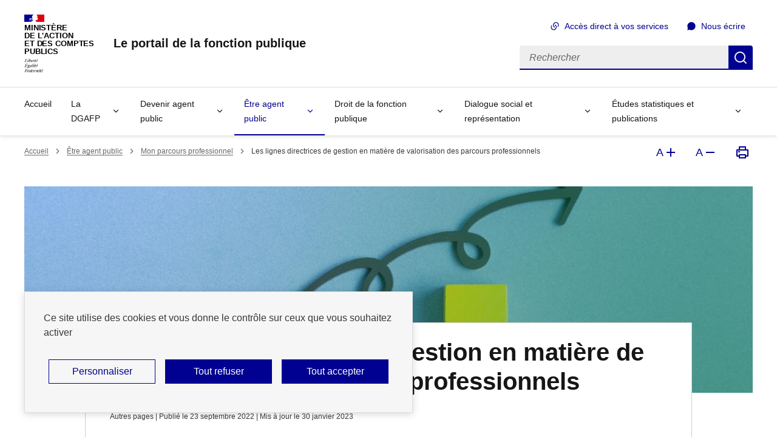

--- FILE ---
content_type: text/html; charset=UTF-8
request_url: https://www.fonction-publique.gouv.fr/etre-agent-public/mon-parcours-professionnel/les-lignes-directrices-de-gestion-en-matiere-de-valorisation-des-parcours-professionnels
body_size: 10699
content:
<!DOCTYPE html>
<html  lang="fr" dir="ltr" prefix="og: https://ogp.me/ns#"
  data-fr-scheme="light"
  >
  <head>
    <meta name="format-detection" content="telephone=no,date=no,address=no,email=no,url=no">
    <meta charset="utf-8" />
<meta name="description" content="Les lignes directrices de gestion (LDG) constituent l’une des innovations de la loi du 6 août 2019 de transformation de la fonction publique. Chaque administration doit édicter ses propres LDG, qui vont déterminer sa stratégie pluriannuelle des ressources humaines et fixer les orientations générales en matière de promotion." />
<link rel="canonical" href="https://www.fonction-publique.gouv.fr/etre-agent-public/mon-parcours-professionnel/les-lignes-directrices-de-gestion-en-matiere-de-valorisation-des-parcours-professionnels" />
<meta name="robots" content="index, follow" />
<link rel="image_src" href="/files/files/images/etre-agent-public/mon-parcours-professionnel/lignes-directrices-promotion-filtre_0.jpg" />
<meta property="og:site_name" content="Le portail de la fonction publique" />
<meta property="og:type" content="Autres pages" />
<meta property="og:url" content="https://www.fonction-publique.gouv.fr/etre-agent-public/mon-parcours-professionnel/les-lignes-directrices-de-gestion-en-matiere-de-valorisation-des-parcours-professionnels" />
<meta property="og:title" content="Les lignes directrices de gestion en matière de valorisation des parcours professionnels | Le portail de la fonction publique" />
<meta property="og:description" content="Les lignes directrices de gestion (LDG) constituent l’une des innovations de la loi du 6 août 2019 de transformation de la fonction publique. Chaque administration doit édicter ses propres LDG, qui vont déterminer sa stratégie pluriannuelle des ressources humaines et fixer les orientations générales en matière de promotion." />
<meta property="og:image" content="https://www.fonction-publique.gouv.fr/files/files/images/etre-agent-public/mon-parcours-professionnel/lignes-directrices-promotion-filtre_0.jpg" />
<meta name="twitter:card" content="summary_large_image" />
<meta name="twitter:description" content="Les lignes directrices de gestion (LDG) constituent l’une des innovations de la loi du 6 août 2019 de transformation de la fonction publique. Chaque administration doit édicter ses propres LDG, qui vont déterminer sa stratégie pluriannuelle des ressources humaines et fixer les orientations générales en matière de promotion." />
<meta name="twitter:title" content="Les lignes directrices de gestion en matière de valorisation des parcours professionnels | Le portail de la fonction publique" />
<meta name="twitter:site" content="@dgafp" />
<meta name="twitter:dnt" content="on" />
<meta name="twitter:url" content="https://www.fonction-publique.gouv.fr/etre-agent-public/mon-parcours-professionnel/les-lignes-directrices-de-gestion-en-matiere-de-valorisation-des-parcours-professionnels" />
<meta name="twitter:image" content="https://www.fonction-publique.gouv.fr/files/files/images/etre-agent-public/mon-parcours-professionnel/lignes-directrices-promotion-filtre_0.jpg" />
<meta name="Generator" content="Drupal 10 (https://www.drupal.org)" />
<meta name="MobileOptimized" content="width" />
<meta name="HandheldFriendly" content="true" />
<meta name="viewport" content="width=device-width, initial-scale=1.0" />
<link rel="alternate" hreflang="fr" href="https://www.fonction-publique.gouv.fr/etre-agent-public/mon-parcours-professionnel/les-lignes-directrices-de-gestion-en-matiere-de-valorisation-des-parcours-professionnels" />
<link rel="icon" href="/themes/custom/fp/favicon.ico" type="image/vnd.microsoft.icon" />

    <title>Les lignes directrices de gestion en matière de valorisation des parcours professionnels | Le portail de la fonction publique</title>
    <link rel="stylesheet" media="all" href="/files/css/css_62onWQRB4VD5EzRqSgHyyW33QmQK2TEDejOYFYB_iIw.css?delta=0&amp;language=fr&amp;theme=fp&amp;include=eJxtj0sOgzAMBS9EyZGQSQxY5Cc_Z0FPX0oXCOh2Ziw9-6LsctFEUd7cBYbMecAG4-TIewZkjPxCFL_etG-wknrxJeO_gm2RsTDbPQiY9KKn6qZ6IZWUZqW6wAVtlWJ_kr7l2sYoexo6GKmxrmKDLZzYjQR-0rT_QjPjaXIJe_8bdtweATUvpiW7Ixq-iz8KYHgN" />
<link rel="stylesheet" media="all" href="/files/css/css_jcgmgbC-JTLTmiPQSLK_OhZuBIbXPHlXrHJ0VQb49fg.css?delta=1&amp;language=fr&amp;theme=fp&amp;include=eJxtj0sOgzAMBS9EyZGQSQxY5Cc_Z0FPX0oXCOh2Ziw9-6LsctFEUd7cBYbMecAG4-TIewZkjPxCFL_etG-wknrxJeO_gm2RsTDbPQiY9KKn6qZ6IZWUZqW6wAVtlWJ_kr7l2sYoexo6GKmxrmKDLZzYjQR-0rT_QjPjaXIJe_8bdtweATUvpiW7Ixq-iz8KYHgN" />
<link rel="stylesheet" media="print" href="/files/css/css_no8RD54-i3V7Vu9ZzQAZ-mKxOyNYEXs-1LOmJ2QAmf0.css?delta=2&amp;language=fr&amp;theme=fp&amp;include=eJxtj0sOgzAMBS9EyZGQSQxY5Cc_Z0FPX0oXCOh2Ziw9-6LsctFEUd7cBYbMecAG4-TIewZkjPxCFL_etG-wknrxJeO_gm2RsTDbPQiY9KKn6qZ6IZWUZqW6wAVtlWJ_kr7l2sYoexo6GKmxrmKDLZzYjQR-0rT_QjPjaXIJe_8bdtweATUvpiW7Ixq-iz8KYHgN" />
<link rel="stylesheet" media="all" href="/files/css/css_kp7-4I6NBu6vDfvL4cFULV-6zeH9blo4-rCFBXsjBw8.css?delta=3&amp;language=fr&amp;theme=fp&amp;include=eJxtj0sOgzAMBS9EyZGQSQxY5Cc_Z0FPX0oXCOh2Ziw9-6LsctFEUd7cBYbMecAG4-TIewZkjPxCFL_etG-wknrxJeO_gm2RsTDbPQiY9KKn6qZ6IZWUZqW6wAVtlWJ_kr7l2sYoexo6GKmxrmKDLZzYjQR-0rT_QjPjaXIJe_8bdtweATUvpiW7Ixq-iz8KYHgN" />
<link rel="stylesheet" media="print" href="/files/css/css_36LTb5L2HX91LYgArb2lbo2nyrDk8vbC1PwXTVLq7yo.css?delta=4&amp;language=fr&amp;theme=fp&amp;include=eJxtj0sOgzAMBS9EyZGQSQxY5Cc_Z0FPX0oXCOh2Ziw9-6LsctFEUd7cBYbMecAG4-TIewZkjPxCFL_etG-wknrxJeO_gm2RsTDbPQiY9KKn6qZ6IZWUZqW6wAVtlWJ_kr7l2sYoexo6GKmxrmKDLZzYjQR-0rT_QjPjaXIJe_8bdtweATUvpiW7Ixq-iz8KYHgN" />
<link rel="stylesheet" media="all" href="/files/css/css_KgXd4RWtRfGe19Wb6NFhsy_110FP9LbzC0TST1g5KxQ.css?delta=5&amp;language=fr&amp;theme=fp&amp;include=eJxtj0sOgzAMBS9EyZGQSQxY5Cc_Z0FPX0oXCOh2Ziw9-6LsctFEUd7cBYbMecAG4-TIewZkjPxCFL_etG-wknrxJeO_gm2RsTDbPQiY9KKn6qZ6IZWUZqW6wAVtlWJ_kr7l2sYoexo6GKmxrmKDLZzYjQR-0rT_QjPjaXIJe_8bdtweATUvpiW7Ixq-iz8KYHgN" />
<link rel="stylesheet" media="print" href="/files/css/css_YeBZ-Cxx4qjfw0PsthZiKPLa6Z3uXyRsszFnSAqXCOg.css?delta=6&amp;language=fr&amp;theme=fp&amp;include=eJxtj0sOgzAMBS9EyZGQSQxY5Cc_Z0FPX0oXCOh2Ziw9-6LsctFEUd7cBYbMecAG4-TIewZkjPxCFL_etG-wknrxJeO_gm2RsTDbPQiY9KKn6qZ6IZWUZqW6wAVtlWJ_kr7l2sYoexo6GKmxrmKDLZzYjQR-0rT_QjPjaXIJe_8bdtweATUvpiW7Ixq-iz8KYHgN" />
<link rel="stylesheet" media="all" href="/files/css/css_-m8pS63qkiFG-P2MNMo8GwTcvrDT-a2gZ94woLUZcro.css?delta=7&amp;language=fr&amp;theme=fp&amp;include=eJxtj0sOgzAMBS9EyZGQSQxY5Cc_Z0FPX0oXCOh2Ziw9-6LsctFEUd7cBYbMecAG4-TIewZkjPxCFL_etG-wknrxJeO_gm2RsTDbPQiY9KKn6qZ6IZWUZqW6wAVtlWJ_kr7l2sYoexo6GKmxrmKDLZzYjQR-0rT_QjPjaXIJe_8bdtweATUvpiW7Ixq-iz8KYHgN" />
<link rel="stylesheet" media="print" href="/files/css/css_8ebBr97swFCGuIUtVusq_7fUEILAWX2bOez6b78OcWU.css?delta=8&amp;language=fr&amp;theme=fp&amp;include=eJxtj0sOgzAMBS9EyZGQSQxY5Cc_Z0FPX0oXCOh2Ziw9-6LsctFEUd7cBYbMecAG4-TIewZkjPxCFL_etG-wknrxJeO_gm2RsTDbPQiY9KKn6qZ6IZWUZqW6wAVtlWJ_kr7l2sYoexo6GKmxrmKDLZzYjQR-0rT_QjPjaXIJe_8bdtweATUvpiW7Ixq-iz8KYHgN" />

    <script type="application/json" data-drupal-selector="drupal-settings-json">{"path":{"baseUrl":"\/","pathPrefix":"","currentPath":"node\/564","currentPathIsAdmin":false,"isFront":false,"currentLanguage":"fr"},"pluralDelimiter":"\u0003","suppressDeprecationErrors":true,"gtagUa":["DC-2984122"],"pianoanalytics_service":{"visitor_mode":"optin_exempt_optout","exempt_cookie":1,"needConsent":1,"pianoanalyticspath":"\/\/tag.aticdn.net\/piano-analytics.js","manually_mark_page":1,"mark_dsfr_parag":1,"pianoanalytics_site_id":"489214","pianoanalytics_collect_domain":"https:\/\/log.xiti.com","xtn2":0,"xtpage":"etre-agent-public::mon-parcours-professionnel::les-lignes-directrices-de-gestion-en-matiere-de-valorisation-des-parcours-professionnels"},"tarteaucitron":{"custom_text":[""],"custom_descriptions":[""],"custom_user_variables":[],"use_dse_theme":true,"use_link_as_alert":true,"readmoreLink":"a-propos","privacyUrl":"donnes-personelles-et-cookies","showPrivacyUrl":false,"job_list":["video_embed_dailymotion","video_embed_vimeo","video_embed_youtube","twittertimeline","pianoanalytics_service","gtag","adform","facebookpixel","linkedininsighttag","snapchat","fp_tracking__criteo"],"new_services":[]},"user":{"uid":0,"permissionsHash":"05ce684cf0a8f27301942d95f82acf3771316050b81a792e7602020953004350"}}</script>
<script src="/files/js/js_zvj_UZGipjA4b7jQ-eePVPLjvGKuOL6_VJWt0Cue8v4.js?scope=header&amp;delta=0&amp;language=fr&amp;theme=fp&amp;include=[base64]"></script>

  </head>
  <body class="path-node page-node-type-autres-pages">
    
      <div class="dialog-off-canvas-main-canvas" data-off-canvas-main-canvas>
    

  <div id="block-fp-ds-liensdevitement" class="block block-block-content block-block-content09c65f87-c956-4e20-ba40-b5a71903f26d">
    
      <div id="haut-de-page" class="fr-skiplinks">
  <nav class="fr-container" role="navigation" aria-label="Accès rapide">
    <ul class="fr-skiplinks__list">
              <li>
          <a href="#contenu" class="fr-link">Accéder au contenu</a>
        </li>
              <li>
          <a href="#header-navigation-nav" class="fr-link">Accéder au menu principal</a>
        </li>
              <li>
          <a href="#header-search" class="fr-link">Accéder à la recherche</a>
        </li>
              <li>
          <a href="#footer" class="fr-link">Accéder au pied de page</a>
        </li>
          </ul>
  </nav>
</div>

  </div>




<header role="banner" class="fr-header">
  
  <div class="fr-header__body">
    <div class="fr-container">
      <div class="fr-header__body-row">
        
  <div class="fr-header__brand fr-enlarge-link">
    <div class="fr-header__brand-top">
      <div class="fr-header__logo">
                  <p class="fr-logo">
            Ministère </br> de l'action </br> et des comptes </br> publics 
          </p>
              </div>
            <div class="fr-header__navbar">
                  <button id="header-search-btn" class="fr-btn--search fr-btn" data-fr-opened="false" aria-controls="modal-searchbar" aria-haspopup="dialog" title="Rechercher - Ouvrir la recherche">
            Rechercher
          </button>
                <button class="fr-btn--menu fr-btn" data-fr-opened="false" aria-controls="header-navigation" aria-haspopup="dialog" title="Menu principal - Ouvrir le menu" id="fr-btn-menu-mobile-4">
          Menu principal
        </button>
      </div>
    </div>

          <div class="fr-header__service">
                  <a href="/" title="Le portail de la fonction publique - Retour à l&#039;accueil">
            <p class="fr-header__service-title">Le portail de la fonction publique</p>
          </a>
                      </div>
      </div>

  <div class="fr-header__tools">
    
      <div class="fr-header__tools-links">
              <ul class="fr-btns-group">
      
    <li>
    <a href="/acces-direct-vos-services"
                  class="fr-btn fr-icon-links-fill ">
              Accès direct à vos services
          </a>
  </li>
  
      
    <li>
    <a href="/ecrire-au-ministere"
                  class="fr-btn fr-icon-chat-3-fill ">
              Nous écrire
          </a>
  </li>
  
  </ul>

                </div>
  
  <div id="modal-searchbar" class="fr-header__search fr-modal" aria-labelledby="header-search-btn">
  <div class="fr-container fr-container-lg--fluid">
    <button class="fr-btn fr-btn--close" aria-controls="modal-searchbar" title="Fermer">Fermer</button>
    <form class="header-searchbar" data-drupal-selector="header-searchbar" action="/recherche" method="GET" id="header-searchbar" accept-charset="UTF-8" data-drupal-form-fields="edit-search,edit-valider">
      <div id="header-search" class="fr-search-bar" role="search" aria-label="Rechercher sur tout le site">
        <label class="fr-label" for="search-865-input">
          Rechercher
        </label>
        <input class="fr-input" placeholder="Rechercher" type="search" id="search-865-input" aria-label="Rechercher" name="search_api_fulltext">
        <button class="fr-btn" title="Rechercher">
          Rechercher
        </button>
      </div>
    </form>
  </div>
</div>


  </div>

      </div>
    </div>
  </div>

  <div class="fr-header__menu fr-modal" id="header-navigation" aria-labelledby="fr-btn-menu-mobile-4">
    <div class="fr-container">
      <button class="fr-btn fr-btn--close" aria-controls="header-navigation">Fermer</button>
      <div class="fr-header__menu-links"></div>
      
  
  
<nav class="fr-nav" id="header-navigation-nav" role="navigation" aria-label="Menu principal">
                <ul class='fr-nav__list'>
                            <li  class="fr-nav__item">
                          <a class="fr-nav__link" href="/"
                                                        >
              Accueil</a>
                      </li>
                            <li  class="fr-nav__item">
                          <button class="fr-nav__btn" aria-expanded="false"
                                aria-controls="4f179d9a-6aed-4876-b9a4-b23b5dd7792b">La DGAFP</button>
              <div class="fr-menu fr-collapse" id="4f179d9a-6aed-4876-b9a4-b23b5dd7792b">
                <ul class="fr-menu__list">
                                                <li  class="fr-menu__item">
          <a class="fr-nav__link" href="/la-dgafp/qui-sommes-nous"
                                        >
          Qui sommes-nous ?</a>
        </li>
                      <li  class="fr-menu__item">
          <a class="fr-nav__link" href="/la-dgafp/notre-coeur-dactivite"
                                        >
          Notre cœur d’activité</a>
        </li>
                      <li  class="fr-menu__item">
          <a class="fr-nav__link" href="/la-dgafp/les-grandes-reformes"
                                        >
          Les grandes réformes</a>
        </li>
                      <li  class="fr-menu__item">
          <a class="fr-nav__link" href="/la-dgafp/le-projet-strategique-dgafp-2030"
                                        >
          Le projet stratégique DGAFP 2030</a>
        </li>
                      <li  class="fr-menu__item">
          <a class="fr-nav__link" href="/la-dgafp/nos-espaces-pour-sinspirer-et-innover"
                                        >
          Nos espaces pour s&#039;inspirer et innover</a>
        </li>
              </ul>
      </div>
      
                      </li>
                            <li  class="fr-nav__item">
                          <button class="fr-nav__btn" aria-expanded="false"
                                aria-controls="73c0536a-2977-4eb4-b420-1f6a650104e8">Devenir agent public</button>
              <div class="fr-menu fr-collapse" id="73c0536a-2977-4eb4-b420-1f6a650104e8">
                <ul class="fr-menu__list">
                                                <li  class="fr-menu__item">
          <a class="fr-nav__link" href="/devenir-agent-public/choisir-le-service-public"
                                        >
          Choisir le service public</a>
        </li>
                      <li  class="fr-menu__item">
          <a class="fr-nav__link" href="/devenir-agent-public/comment-integrer-la-fonction-publique"
                                        >
          Comment intégrer la fonction publique ?</a>
        </li>
                      <li  class="fr-menu__item">
          <a class="fr-nav__link" href="/devenir-agent-public/ils-ont-choisi-la-fonction-publique"
                                        >
          Ils ont choisi la fonction publique</a>
        </li>
              </ul>
      </div>
      
                      </li>
                            <li  class="fr-nav__item">
                          <button class="fr-nav__btn" aria-expanded="false"
                aria-current="true"                aria-controls="b4c5e3d0-2600-4209-b4cb-d921c0e98b94">Être agent public</button>
              <div class="fr-menu fr-collapse" id="b4c5e3d0-2600-4209-b4cb-d921c0e98b94">
                <ul class="fr-menu__list">
                                                <li  class="fr-menu__item">
          <a class="fr-nav__link" href="/etre-agent-public/mes-prestations-daction-sociale"
                                        >
          Mes prestations d’action sociale</a>
        </li>
                      <li  class="fr-menu__item">
          <a class="fr-nav__link" href="/etre-agent-public/mes-droits-et-obligations"
                                        >
          Mes droits et obligations</a>
        </li>
                      <li  class="fr-menu__item">
          <a class="fr-nav__link" href="/etre-agent-public/mon-parcours-professionnel"
                                        >
          Mon parcours professionnel</a>
        </li>
                      <li  class="fr-menu__item">
          <a class="fr-nav__link" href="/etre-agent-public/la-duree-des-contrats-dans-la-fonction-publique-de-letat"
                                        >
          Mon contrat</a>
        </li>
                      <li  class="fr-menu__item">
          <a class="fr-nav__link" href="/etre-agent-public/ma-protection-sociale"
                                        >
          Ma protection sociale</a>
        </li>
                      <li  class="fr-menu__item">
          <a class="fr-nav__link" href="/etre-agent-public/ma-remuneration"
                                        >
          Ma rémunération</a>
        </li>
                      <li  class="fr-menu__item">
          <a class="fr-nav__link" href="/etre-agent-public/me-former-tout-au-long-de-la-vie-en-tant-quagent-public"
                                        >
          Ma formation</a>
        </li>
                      <li  class="fr-menu__item">
          <a class="fr-nav__link" href="/etre-agent-public/mon-quotidien-au-travail"
                                        >
          Mon quotidien au travail</a>
        </li>
                      <li  class="fr-menu__item">
          <a class="fr-nav__link" href="/etre-agent-public/je-quitte-la-fonction-publique"
                                        >
          Je quitte la fonction publique</a>
        </li>
              </ul>
      </div>
      
                      </li>
                            <li  class="fr-nav__item">
                          <button class="fr-nav__btn" aria-expanded="false"
                                aria-controls="909030ad-d6aa-44a0-8729-d4979529cf5a">Droit de la fonction publique</button>
              <div class="fr-menu fr-collapse" id="909030ad-d6aa-44a0-8729-d4979529cf5a">
                <ul class="fr-menu__list">
                                                <li  class="fr-menu__item">
          <a class="fr-nav__link" href="/droit-de-la-fonction-publique/actualites-du-droit-de-la-fonction-publique"
                                        >
          Actualités du droit de la fonction publique</a>
        </li>
                      <li  class="fr-menu__item">
          <a class="fr-nav__link" href="/droit-de-la-fonction-publique/le-code-general-de-la-fonction-publique-cgfp"
                                        >
          Le code général de la fonction publique (CGFP)</a>
        </li>
              </ul>
      </div>
      
                      </li>
                            <li  class="fr-nav__item">
                          <button class="fr-nav__btn" aria-expanded="false"
                                aria-controls="c06983af-7048-4981-9067-de380f92a832">Dialogue social et représentation</button>
              <div class="fr-menu fr-collapse" id="c06983af-7048-4981-9067-de380f92a832">
                <ul class="fr-menu__list">
                                                <li  class="fr-menu__item">
          <a class="fr-nav__link" href="/dialogue-social-et-representation"
                                        >
          Les instances du dialogue social </a>
        </li>
                      <li  class="fr-menu__item">
          <a class="fr-nav__link" href="/dialogue-social-et-representation/les-elections-professionnelles-2026"
                                        >
          Les élections professionnelles 2026</a>
        </li>
                      <li  class="fr-menu__item">
          <a class="fr-nav__link" href="/dialogue-social-et-representation/la-culture-de-la-negociation-collective-dans-la-fonction-publique"
                                        >
          La culture de la négociation collective dans la fonction publique</a>
        </li>
              </ul>
      </div>
      
                      </li>
                            <li  class="fr-nav__item">
                          <button class="fr-nav__btn" aria-expanded="false"
                                aria-controls="1f507466-a99c-4787-83f2-dba7ecd3f7c8">Études statistiques et publications</button>
              <div class="fr-menu fr-collapse" id="1f507466-a99c-4787-83f2-dba7ecd3f7c8">
                <ul class="fr-menu__list">
                                                <li  class="fr-menu__item">
          <a class="fr-nav__link" href="/etudes-statistiques-et-publications/etudes-statistiques"
                                        >
          Études &amp; Statistiques</a>
        </li>
                      <li  class="fr-menu__item">
          <a class="fr-nav__link" href="/publications-dgafp?search_api_fulltext=&amp;sort_by=date_desc&amp;items_per_page=10&amp;field_mots_cles=All&amp;field_thematiques=All&amp;field_date=All"
                                        >
          Les publications DGAFP</a>
        </li>
              </ul>
      </div>
      
                      </li>
              </ul>
      
</nav>




    </div>
  </div>
</header>

<main role="main">
    <a id="contenu" tabindex="-1"></a>  


  

  <div class="fr-container">
    
  <div class="ds-region-breadcrumb">
    <div id="block-fp-breadcrumbs" class="block block-system block-system-breadcrumb-block">
    
        <nav class="fr-breadcrumb" role="navigation" aria-label="Vous êtes ici :">
    <button class="fr-breadcrumb__button" aria-expanded="false" aria-controls="breadcrumb">
      Voir le fil d’Ariane
    </button>
    <div class="fr-collapse" id="breadcrumb">
      <ol class="fr-breadcrumb__list">
              <li>
                      <a class="fr-breadcrumb__link" href="/">Accueil</a>
                  </li>
              <li>
                      <a class="fr-breadcrumb__link" href="/etre-agent-public">Être agent public</a>
                  </li>
              <li>
                      <a class="fr-breadcrumb__link" href="/etre-agent-public/mon-parcours-professionnel">Mon parcours professionnel</a>
                  </li>
              <li>
                      <a class="fr-breadcrumb__link" aria-current="page">Les lignes directrices de gestion en matière de valorisation des parcours professionnels</a>
                  </li>
            </ol>
    </div>
  </nav>

  </div>


  <div id="block-fp-ds-outils-accessibilite" class="block block-block-content block-block-contentfd0cb378-a5a3-4601-b0b3-738ae9457536 ds-a11y-tools">
    
    

    
          <ul class="fr-btns-group fr-btns-group--inline fr-btns-group--lg fr-btns-group--icon-right">
                  <li>
            <button title="Agrandir la taille du texte" type="button" class="fr-btn fr-icon-add-line fr-btn--tertiary-no-outline">
              <span aria-hidden="true">A</span>
              <span class="sr-only">Agrandir la taille du texte</span>
            </button>
          </li>
                        <li>
          <button title="Réduire la taille du texte" type="button" class="fr-btn fr-icon-subtract-line fr-btn--tertiary-no-outline">
            <span aria-hidden="true">A</span>
            <span class="sr-only">Réduire la taille du texte</span>
          </button>
        </li>
                        <li>
          <button class="fr-btn fr-icon-printer-line fr-btn--tertiary-no-outline" title="Imprimer la page" type="button">
            <span class="sr-only">Imprimer la page</span>
          </button>
        </li>
              </ul>
      </div>

  </div>

    <div class="fr-grid-row">
              <div class="fr-col-12">
          
  <div data-drupal-messages-fallback class="hidden"></div>
<div id="block-fp-content" class="block block-system block-system-main-block">
    
      
<article  data-history-node-id="564" class="node node--type-autres-pages node--promoted node--view-mode-full fp--gabarit-presentation">
  
  

  <div class="fr-grid-row fr-grid-row--center">
    <div class="fr-col-12 fr-col-md-12">
                              <div class="fr-grid-row fr-grid-row--center fp-row-top">
      <div class="fr-col-12 fp-bandeau--image-100-img">
      <figure role="group" aria-label=" – ">
        
                      <img loading="lazy" src="/files/styles/bandeau_pleine_largeur/public/files/images/etre-agent-public/mon-parcours-professionnel/lignes-directrices-promotion-filtre_0.jpg?itok=Jyye3AUV" width="1200" height="340" alt="" class="image-style-bandeau-pleine-largeur" />



          
              </figure>
    </div>
    <div class="fr-col-12 fr-col-md-10 fp-bandeau--image-100-content">
      <h1>Les lignes directrices de gestion en matière de valorisation des parcours professionnels</h1>
    <p class="fr-text--xs">
  Autres pages
    | Publié le
    23
  septembre
  2022
    | Mis à jour le
    30
  janvier
  2023
</p>
          <ul class="fr-tags-group fr-mb-4v">
                  
                              <li class="taxonomy-term vocabulary-thematique">
  
  <a href="/thematique/carriere-et-parcours-professionnel" class="fr-tag">
            Carrière et parcours professionnel
      </a>
  
</li>

          <li class="taxonomy-term vocabulary-thematique">
  
  <a href="/taxonomy/term/347" class="fr-tag">
            Mobilité
      </a>
  
</li>

                    
                      </ul>
              <p class="fr-text--lg fp-chapo">
                    Les lignes directrices de gestion (LDG) constituent l’une des innovations de la loi du 6 août 2019 de transformation de la fonction publique. Chaque administration doit édicter ses propres LDG, qui vont déterminer sa stratégie pluriannuelle des ressources humaines et fixer les orientations générales en matière de promotion. 
          </p>
      </div>
</div>
                          <div class="fr-grid-row fr-grid-row--center fp-row-content">
                <div class="fr-col-12 fr-col-md-12">
                              
                                          <div class="paragraph paragraph--type--ds-contenu-libre paragraph--view-mode--default fr-grid-row fr-grid-row--center">
        <div class="fr-col-12">
            <div class="fr-prose">
    <h3 class="fr-h3">Le rôle des LDG en matière de promotion et de valorisation des parcours professionnels</h3>
<p>Les LDG précisent les orientations générales d’une structure publique en matière de gestion des ressources humaines, notamment la mobilité, la promotion ou encore la valorisation des parcours professionnels. Outre le fait de permettre à une administration de détailler son action dans ces domaines, les LDG permettent aux agents publics d’avoir connaissance des politiques RH promues par leur employeur. Les LDG sont soumises pour avis aux <a class="url-alias-convert" href="/dialogue-social-et-representation/les-instances-consultatives/les-comites-sociaux" title="ouvrir comités sociaux">comités sociaux</a>.</p>
<p>Les lignes directrices de gestion relèvent du droit dit « souple ». Elles ont pour fonction d’informer et d’orienter en matière de gestion des ressources humaines. Les LDG n’ont donc pas vocation à se substituer aux normes juridiques applicables : elles clarifient les objectifs poursuivis par un employeur public en matière RH et garantissent plus de transparence sur la motivation de ses décisions.</p>
<h3 class="fr-h3">Deux types de LDG</h3>
<p>Il existe deux types de lignes directrices de gestion.</p>
<ul>
<li>les LDG en matière de mobilité, géographique ou fonctionnelle ;</li>
<li>les LDG en matière de promotion et de valorisation des parcours professionnels. Ces LDG décrivent les critères et orientations pris en compte pour les promotions de corps ou de grade, ou encore les actions menées par un employeur public afin de favoriser l’évolution professionnelle de ses agents.</li>
</ul>

  </div>

        </div>
      </div>
      
                
                              
      <div class="paragraph paragraph--type--ds-item-mise-en-avant paragraph--view-mode--default">
      <div class="fr-col-12">
        <div class="fr-callout fr-callout-- ">
                                <div class="fr-callout__text">  <div class="fr-prose">
    <p>Exemples : Le code général de la fonction publique prévoit qu’un fonctionnaire peut bénéficier, dans certains corps, d’un avancement de grade, au choix, après « appréciation de la valeur professionnelle et des acquis de l’expérience professionnelle ». Les lignes directrices de gestion établies par une structure publique pourront décrire quels acquis de l’expérience professionnelle ou compétences sont privilégiés pour bénéficier d’un avancement de grade dans un corps ou une filière métier spécifique.</p>
<p>Les lignes directrices de gestion peuvent également informer les agents des mesures prises par une administration pour garantir l’égalité entre les femmes et les hommes en matière de promotion ou de nomination.</p>

  </div>
</div>
                            </div>
      </div>
    </div>
  
                    
  
                      <div class="paragraph paragraph--type--ds-contenu-libre paragraph--view-mode--default fr-grid-row fr-grid-row--center">
        <div class="fr-col-12">
            <div class="fr-prose">
    <p>Une autorité chargée d’édicter une ou plusieurs LDG a l’obligation de les porter à la connaissance de ses agents et de les rendre accessibles par voie numérique.</p>
<h3 class="fr-h3">Dans quelles structures publiques ?</h3>
<p>Les lignes directrices de gestion sont applicables dans les trois versants de la fonction publique, par chaque employeur :</p>
<ul>
<li>dans la fonction publique de l’État, par département ministériel, établissement public ou dans une autorité administrative indépendante ;</li>
<li>dans la fonction publique territoriale, par autorité territoriale ou, dans certains cas, par le centre de gestion ;</li>
<li>dans la fonction publique hospitalière, par établissement de santé ou, dans certains cas, par le centre national de gestion.&nbsp; &nbsp;</li>
</ul>
<h3 class="fr-h3">Selon quelles modalités ?</h3>
<p>Le niveau de précision des LDG peut varier d’un employeur public à l’autre pour s’adapter à ses missions, son organisation ou ses effectifs. Il est possible pour un employeur public de prévoir plusieurs LDG, qui s’appliqueront à des filières « métiers » spécifiques ou des services différents, sur le plan géographique ou encore fonctionnel.</p>

  </div>

        </div>
      </div>
      
                
                              
      <div class="paragraph paragraph--type--ds-item-mise-en-avant paragraph--view-mode--default">
      <div class="fr-col-12">
        <div class="fr-callout fr-callout-- ">
                                <div class="fr-callout__text">  <div class="fr-prose">
    <p>Exemples : Une collectivité territoriale qui emploie 500 agents publics pourra prévoir des LDG « mobilité » et des LDG « promotion et valorisation des parcours professionnels » applicables à l’ensemble de son personnel.</p>
<p>Un employeur public plus conséquent (ministères…), dont les effectifs dépassent les 50 000 agents publics et qui dispose de services sur l’ensemble du territoire, pourrait faire le choix d’édicter des LDG « mobilité » et des LDG » promotion et valorisation des parcours professionnels » aux objectifs assez larges, qui renverraient elles-mêmes le soin à chacun de ses services de fixer, dans des LDG plus précises, une stratégie pluriannuelle des ressources humaines adaptée à leurs besoins.</p>

  </div>
</div>
                            </div>
      </div>
    </div>
  
                    
  
                      <div class="paragraph paragraph--type--ds-contenu-libre paragraph--view-mode--default fr-grid-row fr-grid-row--center">
        <div class="fr-col-12">
            <div class="fr-prose">
    <h3 class="fr-h3">Pour combien de temps ?</h3>
<p>Les LDG sont établies pour une durée maximale de 5 ans. Elles peuvent être révisées durant cette période. Elles n’ont pas de durée minimale mais ont tout de même l’obligation de s’inscrire dans une stratégie pluriannuelle.</p>
<h3 class="fr-h3">Pour quel public ?</h3>
<p>Les lignes directrices de gestion concernent les fonctionnaires mais sont également susceptibles de s’appliquer aux agents contractuels.</p>
<p>Les agents des juridictions administratives et financières, magistrats et non magistrats, ainsi que du Conseil d’État et de la Cour nationale du droit d’asile, se voient également appliquer des LDG.</p>

  </div>

        </div>
      </div>
      
                      <div class="paragraph paragraph--type--ds-contenu-libre paragraph--view-mode--default fr-grid-row fr-grid-row--center">
        <div class="fr-col-12">
            <div class="fr-prose">
    <h4 class="fr-h4">Pour aller plus loin</h4>
<ul>
<li>
<p class="fr-text--lg"><a class="url-alias-convert" href="/etre-agent-public/mon-parcours-professionnel/ma-mobilite" title="ouvrir Ma mobilité">Ma mobilité</a></p>
</li>
</ul>
<h4 class="fr-h4">Textes de référence</h4>
<ul>
<li><a class="url-alias-convert" href="https://www.legifrance.gouv.fr/codes/section_lc/LEGITEXT000044416551/LEGISCTA000044422182/#LEGISCTA000044426398" target="_blank" title="Ouvrir Articles L.413-1 et suivants du code général de la fonction publique - Legifrance">Articles L.413-1 et suivants du code général de la fonction publique</a></li>
<li><a class="url-alias-convert" href="https://www.legifrance.gouv.fr/loda/id/JORFTEXT000039434533/2022-05-18/" target="_blank" title="Ouvrir Décret n° 2019-1265 du 29 novembre 2019 relatif aux lignes directrices de gestion et à l'évolution des attributions des commissions administratives paritaires - Legifrance">Décret n° 2019-1265 du 29 novembre 2019 relatif aux lignes directrices de gestion et à l'évolution des attributions des commissions administratives paritaires</a></li>
</ul>
<p>&nbsp;</p>

  </div>

        </div>
      </div>
      
                    
                  </div>
      </div>
    </div>
  </div>
</article>

  </div>


<div class="fr-grid-row ds-row--space-between">
  <div id="block-fp-ds-partagerlapage" class="block block-block-content block-block-content2e592cfb-3d87-4c4e-9766-b72438e9eab9 fr-share">
          <p class="fr-share__title">Partager la page</p>
              <ul class="fr-btns-group">
        
                              
    <li>
          <a href="https://www.linkedin.com/shareArticle?url=www.fonction-publique.gouv.fr%2Fetre-agent-public%2Fmon-parcours-professionnel%2Fles-lignes-directrices-de-gestion-en-matiere-de-valorisation-des-parcours-professionnels&amp;title=Les%20lignes%20directrices%20de%20gestion%20en%20mati%C3%A8re%20de%20valorisation%20des%20parcours%20professionnels%20%7C%20Le%20portail%20de%20la%20fonction%20publique"
        class="fr-share__link fr-share__link--linkedin"
        title="Partager sur Linked In - nouvelle fenêtre"
        target="_blank"
                  rel="noopener external" onclick="window.open(this.href,&#039;Partager sur Linked In - nouvelle fenêtre&#039;,&#039;toolbar=no,location=yes,status=no,menubar=no,scrollbars=yes,resizable=yes,width=600,height=450&#039;); event.preventDefault();"
                >Partager sur Linked In - nouvelle fenêtre
      </a>
      </li>
  
          
    <li>
          <a href="https://twitter.com/intent/tweet?url=www.fonction-publique.gouv.fr%2Fetre-agent-public%2Fmon-parcours-professionnel%2Fles-lignes-directrices-de-gestion-en-matiere-de-valorisation-des-parcours-professionnels&amp;text=Les%20lignes%20directrices%20de%20gestion%20en%20mati%C3%A8re%20de%20valorisation%20des%20parcours%20professionnels%20%7C%20Le%20portail%20de%20la%20fonction%20publique&amp;via=dgafp"
        class="fr-share__link fr-share__link--twitter-x"
        title="Partager sur X - nouvelle fenêtre"
        target="_blank"
                >Partager sur X - nouvelle fenêtre
      </a>
      </li>
  
          
    <li>
          <a href="https://www.facebook.com/sharer.php?u=www.fonction-publique.gouv.fr%2Fetre-agent-public%2Fmon-parcours-professionnel%2Fles-lignes-directrices-de-gestion-en-matiere-de-valorisation-des-parcours-professionnels"
        class="fr-share__link fr-share__link--facebook"
        title="Partager sur Facebook - nouvelle fenêtre"
        target="_blank"
                  rel="noopener external" onclick="window.open(this.href,&#039;Partager sur Facebook - nouvelle fenêtre&#039;,&#039;toolbar=no,location=yes,status=no,menubar=no,scrollbars=yes,resizable=yes,width=600,height=450&#039;); event.preventDefault();"
                >Partager sur Facebook - nouvelle fenêtre
      </a>
      </li>
  
          
    <li>
          <a href="mailto:?subject=Les%20lignes%20directrices%20de%20gestion%20en%20mati%C3%A8re%20de%20valorisation%20des%20parcours%20professionnels%20%7C%20Le%20portail%20de%20la%20fonction%20publique&amp;body=Les%20lignes%20directrices%20de%20gestion%20en%20mati%C3%A8re%20de%20valorisation%20des%20parcours%20professionnels%20%7C%20www.fonction-publique.gouv.fr%2Fetre-agent-public%2Fmon-parcours-professionnel%2Fles-lignes-directrices-de-gestion-en-matiere-de-valorisation-des-parcours-professionnels"
        class="fr-share__link fr-share__link--mail"
        title="Partager par email - nouvelle fenêtre"
        target="_blank"
                >Partager par email - nouvelle fenêtre
      </a>
      </li>
  
          
    <li>
          <button class="fr-btn fr-icon-links-fill" title="Copier le lien dans le presse-papier" onclick="navigator.clipboard.writeText(window.location);alert('Adresse copiée dans le presse papier.');">Copier le lien dans le presse-papier</button>
      </li>
  
                    
      </ul>
      </div>
  <div>
    <a class="ds-back-to-top fr-link fr-icon-arrow-up-fill fr-link--icon-left" href="#haut-de-page">
      Haut de page
    </a>
  </div>
</div>


        </div>
          </div>
  </div>
        <div class="fr-follow">
    <div class="fr-container">
              <h2 class="sr-only">Suivez-nous sur les réseaux sociaux et Abonnez-vous à notre lettre d’information</h2>
            <div class="fr-grid-row">
                  <div class="fr-col-12 fr-col-md-8">
            <div class="fr-follow__newsletter">
  
  <div>
          <h3 class="fr-h5 fr-follow__title">Abonnez-vous à nos lettres d&#039;information</h3>
        
            <p>Inscrivez-vous à nos lettres et recevez des informations sur les thématiques qui vous intéressent.</p>
<p><a class="fr-btn" href="/lettres-dinformation" title="ouvrir S'abonner">S'abonner</a></p>

      
  </div>
</div>


          </div>
          <div class="fr-col-12 fr-col-md-4">
          <div id="block-fp-ds-reseauxsociaux" class="fr-follow__social block block-block-content block-block-content3b3152ad-d0b6-4f5c-9725-a19001e50b80">
      <h3 class="fr-h5">Suivez-nous sur les réseaux sociaux</h3>
    
      <ul class="fr-btns-group">
      
                    
    <li>
    <a href="https://www.linkedin.com/company/dgafp---direction-g%C3%A9n%C3%A9rale-de-l%E2%80%99administration-et-de-la-fonction-publique/"
      target="_blank" rel="noopener external"      title="Visiter la page Linked In de fonction publique - Dans un nouvel onglet"        class="fr-btn fr-btn--linkedin">
              <span class="label-hidden">Visiter la page Linked In de fonction publique</span>
          </a>
  </li>
  
              
    <li>
    <a href="https://twitter.com/dgafp"
      target="_blank" rel="noopener external"      title="Visiter la page X de fonction publique - Dans un nouvel onglet"        class="fr-btn fr-btn--twitter-x">
              <span class="label-hidden">Visiter la page X de fonction publique</span>
          </a>
  </li>
  
              
    <li>
    <a href="https://www.facebook.com/communauteIRA"
      target="_blank" rel="noopener external"      title="Visiter la page Facebook de fonction publique - Dans un nouvel onglet"        class="fr-btn fr-btn--facebook">
              <span class="label-hidden">Visiter la page Facebook de fonction publique</span>
          </a>
  </li>
  
              
    <li>
    <a href="https://www.instagram.com/accounts/login/?next=/fonctionpublique_gouv/"
      target="_blank" rel="noopener external"      title="Visiter la page Instagram de fonction publique - Dans un nouvel onglet"        class="fr-btn fr-btn--instagram">
              <span class="label-hidden">Visiter la page Instagram de fonction publique</span>
          </a>
  </li>
  
              
    <li>
    <a href="https://www.youtube.com/DGAFP-FonctionPublique"
      target="_blank" rel="noopener external"      title="Visiter la page You Tube de fonction publique - Dans un nouvel onglet"        class="fr-btn fr-btn--youtube">
              <span class="label-hidden">Visiter la page You Tube de fonction publique</span>
          </a>
  </li>
  
              
    <li>
    <a href="https://www.dailymotion.com/playlist/x3qcef"
      target="_blank" rel="noopener external"      title="Visiter la page Dailymotion de fonction publique - Dans un nouvel onglet"        class="fr-btn fr-btn--dailymotion">
              <span class="label-hidden">Visiter la page Dailymotion de fonction publique</span>
          </a>
  </li>
  
                
    <li>
    <a href="/les-flux-rss"
            title="Visiter la page des flux RSS du portail de la fonction publique"      class="fr-btn fr-icon-rss-fill link--no-title">
              <span class="label-hidden">Visiter la page des flux RSS du portail de la fonction publique</span>
          </a>
  </li>
  
            
    </ul>
  </div>


          </div>
              </div>
    </div>
  </div>
  </main>

  <footer class="fr-footer" role="contentinfo" id="footer">
        <div class="fr-footer__top">
      <div class="fr-container">
        
  <div class="fr-grid-row fr-grid-row--start fr-grid-row--gutters row-menu">
            
    <h2 class="visually-hidden footer-label" id="block-fp-footer-menu">Menu Pied de page</h2>
    
    <div class="fr-col-12 menu-content">
              
              <ul>
              <li>
          <a href="/la-dgafp/nous-connaitre/rejoignez-nous" class="fr-footer__top-list"
                                        >
          Rejoignez-nous</a>
                  </li>
              <li>
          <a href="/droit-de-la-fonction-publique/actualites-du-droit-de-la-fonction-publique/documents-opposables" class="fr-footer__top-list"
                                        >
          Documents opposables</a>
                  </li>
              <li>
          <a href="/tous-les-evenements" class="fr-footer__top-list"
                                        >
          Évènements</a>
                  </li>
              <li>
          <a href="/les-flux-rss" class="fr-footer__top-list"
                                        >
          Flux RSS</a>
                  </li>
            </ul>
      


      </div>
</div>


      </div>
    </div>
        
  <div class="fr-container">
          <div class="fr-footer__body">
        <div class="fr-footer__brand fr-enlarge-link">
          <a href="/" title="Ministère  de l&#039;action  et des comptes  publics  - Retour à l&#039;accueil du site - Le portail de la fonction publique">
            <p class="fr-logo">Ministère </br> de l'action </br> et des comptes </br> publics </p>
          </a>
        </div>
            <div class="fr-footer__content">
          <div id="block-fp-ds-liensinstitutionnels" class="block block-block-content block-block-contentef541323-4ebc-4d3e-89a0-c4db142c9e8f">
    
          <ul class="fr-footer__content-list">
              <li  class="fr-footer__content-item">
          <a href="https://www.info.gouv.fr/" title="info.gouv.fr - Nouvelle fenêtre" class="fr-footer__content-link" target="_blank" rel="noopener external">
            info.gouv.fr
          </a>
        </li>
              <li  class="fr-footer__content-item">
          <a href="https://service-public.fr" title="service-public.fr - Nouvelle fenêtre" class="fr-footer__content-link" target="_blank" rel="noopener external">
            service-public.fr
          </a>
        </li>
              <li  class="fr-footer__content-item">
          <a href="https://legifrance.gouv.fr" title="legifrance.gouv.fr - Nouvelle fenêtre" class="fr-footer__content-link" target="_blank" rel="noopener external">
            legifrance.gouv.fr
          </a>
        </li>
              <li  class="fr-footer__content-item">
          <a href="https://data.gouv.fr" title="data.gouv.fr - Nouvelle fenêtre" class="fr-footer__content-link" target="_blank" rel="noopener external">
            data.gouv.fr
          </a>
        </li>
              <li  class="fr-footer__content-item">
          <a href="https://www.transformation.gouv.fr/" title="transformation.gouv.fr - Nouvelle fenêtre" class="fr-footer__content-link" target="_blank" rel="noopener external">
            transformation.gouv.fr
          </a>
        </li>
          </ul>
    </div>
</div>

  </div>

<div id="block-fp-ds-liensdaccesrapidefooter" class="block block-block-content block-block-contentaf6a34c3-cc43-40b1-94eb-a2b6576c3478">
    
    <div class="fr-footer__bottom">
    <ul class='fr-footer__bottom-list'>
      
  <li  class="fr-footer__bottom-item">
    <a href="/sitemap" class="fr-footer__bottom-link">Plan du site</a>
  </li>
  <li  class="fr-footer__bottom-item">
    <a href="/accessibilite" class="fr-footer__bottom-link">Accessibilité : partiellement conforme</a>
  </li>
  <li  class="fr-footer__bottom-item">
    <a href="/mentions-legales" class="fr-footer__bottom-link">Mentions légales</a>
  </li>
  <li  class="fr-footer__bottom-item">
    <a href="/archive" class="fr-footer__bottom-link">Archive</a>
  </li>
  <li  class="fr-footer__bottom-item">
    <a href="/statistiques-de-consultation" class="fr-footer__bottom-link">Statistiques de consultation</a>
  </li>
  <li  class="fr-footer__bottom-item">
    <a href="/logos" class="fr-footer__bottom-link">Logos</a>
  </li>
  <li  class="fr-footer__bottom-item">
    <a href="/donnees-personnelles" class="fr-footer__bottom-link">Données personnelles</a>
  </li>
  <li  class="fr-footer__bottom-item">
    <a href="/ecrire-au-ministere" class="fr-footer__bottom-link">Contact</a>
  </li>

              <li class="fr-footer__bottom-item">
          <button id="tarteaucitronManager" class="fr-footer__bottom-link">Gestion des cookies</button>
        </li>
                </ul>
    <div class="fr-footer__bottom-copy">
      <p>Sauf mention explicite de propriété intellectuelle détenue par des tiers, les contenus de ce site sont proposés sous
        <a href="https://github.com/etalab/licence-ouverte/blob/master/LO.md" target="_blank" title="licence etalab-2.0 - Nouvelle fenêtre" rel="noopener external">
          licence etalab-2.0
        </a>
      </p>
    </div>
  </div>
  </div>


            </div>

  </footer>

  </div>

    
        <script src="/files/js/js_yY1hhUtplfwsa4o2hFvijdio5gQfUxVFZrYEaCjJfIg.js?scope=footer&amp;delta=0&amp;language=fr&amp;theme=fp&amp;include=[base64]"></script>
<script src="/profiles/custom/design_system_profile/themes/design_system/js/dsfr.module.min.js?v=1.12.1" type="module"></script>
<script src="/profiles/custom/design_system_profile/themes/design_system/js/dsfr.nomodule.min.js?v=1.12.1" type="text/javascript" nomodule=""></script>
<script src="/files/js/js_RGI2K1NkbFdQVWknj7IT0Wl1b-eJpxG6ZvjYrHCckaA.js?scope=footer&amp;delta=3&amp;language=fr&amp;theme=fp&amp;include=[base64]"></script>

  <script type="text/javascript" src="/_Incapsula_Resource?SWJIYLWA=719d34d31c8e3a6e6fffd425f7e032f3&ns=2&cb=2058661602" async></script></body>
</html>


--- FILE ---
content_type: text/css
request_url: https://www.fonction-publique.gouv.fr/files/css/css_jcgmgbC-JTLTmiPQSLK_OhZuBIbXPHlXrHJ0VQb49fg.css?delta=1&language=fr&theme=fp&include=eJxtj0sOgzAMBS9EyZGQSQxY5Cc_Z0FPX0oXCOh2Ziw9-6LsctFEUd7cBYbMecAG4-TIewZkjPxCFL_etG-wknrxJeO_gm2RsTDbPQiY9KKn6qZ6IZWUZqW6wAVtlWJ_kr7l2sYoexo6GKmxrmKDLZzYjQR-0rT_QjPjaXIJe_8bdtweATUvpiW7Ixq-iz8KYHgN
body_size: 32618
content:
html{line-height:1.15;-webkit-text-size-adjust:100%}body{margin:0}main{display:block}h1{font-size:2em;margin:0.67em 0}hr{box-sizing:content-box;height:0;overflow:visible}pre{font-family:monospace,monospace;font-size:1em}a{background-color:transparent}abbr[title]{border-bottom:none;text-decoration:underline;text-decoration:underline dotted}b,strong{font-weight:bolder}code,kbd,samp{font-family:monospace,monospace;font-size:1em}small{font-size:80%}sub,sup{font-size:75%;line-height:0;position:relative;vertical-align:baseline}sub{bottom:-0.25em}sup{top:-0.5em}img{border-style:none}button,input,optgroup,select,textarea{font-family:inherit;font-size:100%;line-height:1.15;margin:0}button,input{overflow:visible}button,select{text-transform:none}button,[type="button"],[type="reset"],[type="submit"]{-webkit-appearance:button}button::-moz-focus-inner,[type="button"]::-moz-focus-inner,[type="reset"]::-moz-focus-inner,[type="submit"]::-moz-focus-inner{border-style:none;padding:0}button:-moz-focusring,[type="button"]:-moz-focusring,[type="reset"]:-moz-focusring,[type="submit"]:-moz-focusring{outline:1px dotted #000}fieldset{padding:0.35em 0.75em 0.625em}legend{box-sizing:border-box;color:inherit;display:table;max-width:100%;padding:0;white-space:normal}progress{vertical-align:baseline}textarea{overflow:auto}[type="checkbox"],[type="radio"]{box-sizing:border-box;padding:0}[type="number"]::-webkit-inner-spin-button,[type="number"]::-webkit-outer-spin-button{height:auto}[type="search"]{-webkit-appearance:textfield;outline-offset:-2px}[type="search"]::-webkit-search-decoration{-webkit-appearance:none}::-webkit-file-upload-button{-webkit-appearance:button;font:inherit}details{display:block}summary{display:list-item}template{display:none}[hidden]{display:none}.slick-slider{position:relative;display:block;box-sizing:border-box;-webkit-user-select:none;-moz-user-select:none;-ms-user-select:none;user-select:none;-webkit-touch-callout:none;-khtml-user-select:none;-ms-touch-action:pan-y;touch-action:pan-y;-webkit-tap-highlight-color:transparent}.slick-list{position:relative;display:block;overflow:hidden;margin:0;padding:0}.slick-list:focus{outline:none}.slick-list.dragging{cursor:pointer;cursor:hand}.slick-slider .slick-track,.slick-slider .slick-list{-webkit-transform:translate3d(0,0,0);-moz-transform:translate3d(0,0,0);-ms-transform:translate3d(0,0,0);-o-transform:translate3d(0,0,0);transform:translate3d(0,0,0)}.slick-track{position:relative;top:0;left:0;display:block;margin-left:auto;margin-right:auto}.slick-track:before,.slick-track:after{display:table;content:''}.slick-track:after{clear:both}.slick-loading .slick-track{visibility:hidden}.slick-slide{display:none;float:left;height:100%;min-height:1px}[dir="rtl"] .slick-slide{float:right}.slick-slide img{display:block}.slick-slide.slick-loading img{display:none}.slick-slide.dragging img{pointer-events:none}.slick-initialized .slick-slide{display:block}.slick-loading .slick-slide{visibility:hidden}.slick-vertical .slick-slide{display:block;height:auto;border:1px solid transparent}.slick-arrow.slick-hidden{display:none}.fr-background-default--grey{--idle:transparent;--hover:var(--background-default-grey-hover)!important;--active:var(--background-default-grey-active)!important;background-color:var(--background-default-grey)!important}.fr-background-alt--grey{--idle:transparent;--hover:var(--background-alt-grey-hover)!important;--active:var(--background-alt-grey-active)!important;background-color:var(--background-alt-grey)!important}.fr-background-alt--blue-france{--idle:transparent;--hover:var(--background-alt-blue-france-hover)!important;--active:var(--background-alt-blue-france-active)!important;background-color:var(--background-alt-blue-france)!important}.fr-background-alt--red-marianne{--idle:transparent;--hover:var(--background-alt-red-marianne-hover)!important;--active:var(--background-alt-red-marianne-active)!important;background-color:var(--background-alt-red-marianne)!important}.fr-background-alt--green-tilleul-verveine{--idle:transparent;--hover:var(--background-alt-green-tilleul-verveine-hover)!important;--active:var(--background-alt-green-tilleul-verveine-active)!important;background-color:var(--background-alt-green-tilleul-verveine)!important}.fr-background-alt--green-bourgeon{--idle:transparent;--hover:var(--background-alt-green-bourgeon-hover)!important;--active:var(--background-alt-green-bourgeon-active)!important;background-color:var(--background-alt-green-bourgeon)!important}.fr-background-alt--green-emeraude{--idle:transparent;--hover:var(--background-alt-green-emeraude-hover)!important;--active:var(--background-alt-green-emeraude-active)!important;background-color:var(--background-alt-green-emeraude)!important}.fr-background-alt--green-menthe{--idle:transparent;--hover:var(--background-alt-green-menthe-hover)!important;--active:var(--background-alt-green-menthe-active)!important;background-color:var(--background-alt-green-menthe)!important}.fr-background-alt--green-archipel{--idle:transparent;--hover:var(--background-alt-green-archipel-hover)!important;--active:var(--background-alt-green-archipel-active)!important;background-color:var(--background-alt-green-archipel)!important}.fr-background-alt--blue-ecume{--idle:transparent;--hover:var(--background-alt-blue-ecume-hover)!important;--active:var(--background-alt-blue-ecume-active)!important;background-color:var(--background-alt-blue-ecume)!important}.fr-background-alt--blue-cumulus{--idle:transparent;--hover:var(--background-alt-blue-cumulus-hover)!important;--active:var(--background-alt-blue-cumulus-active)!important;background-color:var(--background-alt-blue-cumulus)!important}.fr-background-alt--purple-glycine{--idle:transparent;--hover:var(--background-alt-purple-glycine-hover)!important;--active:var(--background-alt-purple-glycine-active)!important;background-color:var(--background-alt-purple-glycine)!important}.fr-background-alt--pink-macaron{--idle:transparent;--hover:var(--background-alt-pink-macaron-hover)!important;--active:var(--background-alt-pink-macaron-active)!important;background-color:var(--background-alt-pink-macaron)!important}.fr-background-alt--pink-tuile{--idle:transparent;--hover:var(--background-alt-pink-tuile-hover)!important;--active:var(--background-alt-pink-tuile-active)!important;background-color:var(--background-alt-pink-tuile)!important}.fr-background-alt--yellow-tournesol{--idle:transparent;--hover:var(--background-alt-yellow-tournesol-hover)!important;--active:var(--background-alt-yellow-tournesol-active)!important;background-color:var(--background-alt-yellow-tournesol)!important}.fr-background-alt--yellow-moutarde{--idle:transparent;--hover:var(--background-alt-yellow-moutarde-hover)!important;--active:var(--background-alt-yellow-moutarde-active)!important;background-color:var(--background-alt-yellow-moutarde)!important}.fr-background-alt--orange-terre-battue{--idle:transparent;--hover:var(--background-alt-orange-terre-battue-hover)!important;--active:var(--background-alt-orange-terre-battue-active)!important;background-color:var(--background-alt-orange-terre-battue)!important}.fr-background-alt--brown-cafe-creme{--idle:transparent;--hover:var(--background-alt-brown-cafe-creme-hover)!important;--active:var(--background-alt-brown-cafe-creme-active)!important;background-color:var(--background-alt-brown-cafe-creme)!important}.fr-background-alt--brown-caramel{--idle:transparent;--hover:var(--background-alt-brown-caramel-hover)!important;--active:var(--background-alt-brown-caramel-active)!important;background-color:var(--background-alt-brown-caramel)!important}.fr-background-alt--brown-opera{--idle:transparent;--hover:var(--background-alt-brown-opera-hover)!important;--active:var(--background-alt-brown-opera-active)!important;background-color:var(--background-alt-brown-opera)!important}.fr-background-alt--beige-gris-galet{--idle:transparent;--hover:var(--background-alt-beige-gris-galet-hover)!important;--active:var(--background-alt-beige-gris-galet-active)!important;background-color:var(--background-alt-beige-gris-galet)!important}.fr-background-contrast--grey{--idle:transparent;--hover:var(--background-contrast-grey-hover)!important;--active:var(--background-contrast-grey-active)!important;background-color:var(--background-contrast-grey)!important}.fr-background-contrast--blue-france{--idle:transparent;--hover:var(--background-contrast-blue-france-hover)!important;--active:var(--background-contrast-blue-france-active)!important;background-color:var(--background-contrast-blue-france)!important}.fr-background-contrast--red-marianne{--idle:transparent;--hover:var(--background-contrast-red-marianne-hover)!important;--active:var(--background-contrast-red-marianne-active)!important;background-color:var(--background-contrast-red-marianne)!important}.fr-background-contrast--green-tilleul-verveine{--idle:transparent;--hover:var(--background-contrast-green-tilleul-verveine-hover)!important;--active:var(--background-contrast-green-tilleul-verveine-active)!important;background-color:var(--background-contrast-green-tilleul-verveine)!important}.fr-background-contrast--green-bourgeon{--idle:transparent;--hover:var(--background-contrast-green-bourgeon-hover)!important;--active:var(--background-contrast-green-bourgeon-active)!important;background-color:var(--background-contrast-green-bourgeon)!important}.fr-background-contrast--green-emeraude{--idle:transparent;--hover:var(--background-contrast-green-emeraude-hover)!important;--active:var(--background-contrast-green-emeraude-active)!important;background-color:var(--background-contrast-green-emeraude)!important}.fr-background-contrast--green-menthe{--idle:transparent;--hover:var(--background-contrast-green-menthe-hover)!important;--active:var(--background-contrast-green-menthe-active)!important;background-color:var(--background-contrast-green-menthe)!important}.fr-background-contrast--green-archipel{--idle:transparent;--hover:var(--background-contrast-green-archipel-hover)!important;--active:var(--background-contrast-green-archipel-active)!important;background-color:var(--background-contrast-green-archipel)!important}.fr-background-contrast--blue-ecume{--idle:transparent;--hover:var(--background-contrast-blue-ecume-hover)!important;--active:var(--background-contrast-blue-ecume-active)!important;background-color:var(--background-contrast-blue-ecume)!important}.fr-background-contrast--blue-cumulus{--idle:transparent;--hover:var(--background-contrast-blue-cumulus-hover)!important;--active:var(--background-contrast-blue-cumulus-active)!important;background-color:var(--background-contrast-blue-cumulus)!important}.fr-background-contrast--purple-glycine{--idle:transparent;--hover:var(--background-contrast-purple-glycine-hover)!important;--active:var(--background-contrast-purple-glycine-active)!important;background-color:var(--background-contrast-purple-glycine)!important}.fr-background-contrast--pink-macaron{--idle:transparent;--hover:var(--background-contrast-pink-macaron-hover)!important;--active:var(--background-contrast-pink-macaron-active)!important;background-color:var(--background-contrast-pink-macaron)!important}.fr-background-contrast--pink-tuile{--idle:transparent;--hover:var(--background-contrast-pink-tuile-hover)!important;--active:var(--background-contrast-pink-tuile-active)!important;background-color:var(--background-contrast-pink-tuile)!important}.fr-background-contrast--yellow-tournesol{--idle:transparent;--hover:var(--background-contrast-yellow-tournesol-hover)!important;--active:var(--background-contrast-yellow-tournesol-active)!important;background-color:var(--background-contrast-yellow-tournesol)!important}.fr-background-contrast--yellow-moutarde{--idle:transparent;--hover:var(--background-contrast-yellow-moutarde-hover)!important;--active:var(--background-contrast-yellow-moutarde-active)!important;background-color:var(--background-contrast-yellow-moutarde)!important}.fr-background-contrast--orange-terre-battue{--idle:transparent;--hover:var(--background-contrast-orange-terre-battue-hover)!important;--active:var(--background-contrast-orange-terre-battue-active)!important;background-color:var(--background-contrast-orange-terre-battue)!important}.fr-background-contrast--brown-cafe-creme{--idle:transparent;--hover:var(--background-contrast-brown-cafe-creme-hover)!important;--active:var(--background-contrast-brown-cafe-creme-active)!important;background-color:var(--background-contrast-brown-cafe-creme)!important}.fr-background-contrast--brown-caramel{--idle:transparent;--hover:var(--background-contrast-brown-caramel-hover)!important;--active:var(--background-contrast-brown-caramel-active)!important;background-color:var(--background-contrast-brown-caramel)!important}.fr-background-contrast--brown-opera{--idle:transparent;--hover:var(--background-contrast-brown-opera-hover)!important;--active:var(--background-contrast-brown-opera-active)!important;background-color:var(--background-contrast-brown-opera)!important}.fr-background-contrast--beige-gris-galet{--idle:transparent;--hover:var(--background-contrast-beige-gris-galet-hover)!important;--active:var(--background-contrast-beige-gris-galet-active)!important;background-color:var(--background-contrast-beige-gris-galet)!important}.fr-background-contrast--info{--idle:transparent;--hover:var(--background-contrast-info-hover)!important;--active:var(--background-contrast-info-active)!important;background-color:var(--background-contrast-info)!important}.fr-background-contrast--success{--idle:transparent;--hover:var(--background-contrast-success-hover)!important;--active:var(--background-contrast-success-active)!important;background-color:var(--background-contrast-success)!important}.fr-background-contrast--warning{--idle:transparent;--hover:var(--background-contrast-warning-hover)!important;--active:var(--background-contrast-warning-active)!important;background-color:var(--background-contrast-warning)!important}.fr-background-contrast--error{--idle:transparent;--hover:var(--background-contrast-error-hover)!important;--active:var(--background-contrast-error-active)!important;background-color:var(--background-contrast-error)!important}.fr-background-flat--grey{background-color:var(--background-flat-grey)!important}.fr-background-flat--blue-france{background-color:var(--background-flat-blue-france)!important}.fr-background-flat--red-marianne{background-color:var(--background-flat-red-marianne)!important}.fr-background-flat--green-tilleul-verveine{background-color:var(--background-flat-green-tilleul-verveine)!important}.fr-background-flat--green-bourgeon{background-color:var(--background-flat-green-bourgeon)!important}.fr-background-flat--green-emeraude{background-color:var(--background-flat-green-emeraude)!important}.fr-background-flat--green-menthe{background-color:var(--background-flat-green-menthe)!important}.fr-background-flat--green-archipel{background-color:var(--background-flat-green-archipel)!important}.fr-background-flat--blue-ecume{background-color:var(--background-flat-blue-ecume)!important}.fr-background-flat--blue-cumulus{background-color:var(--background-flat-blue-cumulus)!important}.fr-background-flat--purple-glycine{background-color:var(--background-flat-purple-glycine)!important}.fr-background-flat--pink-macaron{background-color:var(--background-flat-pink-macaron)!important}.fr-background-flat--pink-tuile{background-color:var(--background-flat-pink-tuile)!important}.fr-background-flat--yellow-tournesol{background-color:var(--background-flat-yellow-tournesol)!important}.fr-background-flat--yellow-moutarde{background-color:var(--background-flat-yellow-moutarde)!important}.fr-background-flat--orange-terre-battue{background-color:var(--background-flat-orange-terre-battue)!important}.fr-background-flat--brown-cafe-creme{background-color:var(--background-flat-brown-cafe-creme)!important}.fr-background-flat--brown-caramel{background-color:var(--background-flat-brown-caramel)!important}.fr-background-flat--brown-opera{background-color:var(--background-flat-brown-opera)!important}.fr-background-flat--beige-gris-galet{background-color:var(--background-flat-beige-gris-galet)!important}.fr-background-flat--info{background-color:var(--background-flat-info)!important}.fr-background-flat--success{background-color:var(--background-flat-success)!important}.fr-background-flat--warning{background-color:var(--background-flat-warning)!important}.fr-background-flat--error{background-color:var(--background-flat-error)!important}.fr-background-action-high--grey{--idle:transparent;--hover:var(--background-action-high-grey-hover)!important;--active:var(--background-action-high-grey-active)!important;background-color:var(--background-action-high-grey)!important}.fr-background-action-high--blue-france{--idle:transparent;--hover:var(--background-action-high-blue-france-hover)!important;--active:var(--background-action-high-blue-france-active)!important;background-color:var(--background-action-high-blue-france)!important}.fr-background-action-high--red-marianne{--idle:transparent;--hover:var(--background-action-high-red-marianne-hover)!important;--active:var(--background-action-high-red-marianne-active)!important;background-color:var(--background-action-high-red-marianne)!important}.fr-background-action-high--green-tilleul-verveine{--idle:transparent;--hover:var(--background-action-high-green-tilleul-verveine-hover)!important;--active:var(--background-action-high-green-tilleul-verveine-active)!important;background-color:var(--background-action-high-green-tilleul-verveine)!important}.fr-background-action-high--green-bourgeon{--idle:transparent;--hover:var(--background-action-high-green-bourgeon-hover)!important;--active:var(--background-action-high-green-bourgeon-active)!important;background-color:var(--background-action-high-green-bourgeon)!important}.fr-background-action-high--green-emeraude{--idle:transparent;--hover:var(--background-action-high-green-emeraude-hover)!important;--active:var(--background-action-high-green-emeraude-active)!important;background-color:var(--background-action-high-green-emeraude)!important}.fr-background-action-high--green-menthe{--idle:transparent;--hover:var(--background-action-high-green-menthe-hover)!important;--active:var(--background-action-high-green-menthe-active)!important;background-color:var(--background-action-high-green-menthe)!important}.fr-background-action-high--green-archipel{--idle:transparent;--hover:var(--background-action-high-green-archipel-hover)!important;--active:var(--background-action-high-green-archipel-active)!important;background-color:var(--background-action-high-green-archipel)!important}.fr-background-action-high--blue-ecume{--idle:transparent;--hover:var(--background-action-high-blue-ecume-hover)!important;--active:var(--background-action-high-blue-ecume-active)!important;background-color:var(--background-action-high-blue-ecume)!important}.fr-background-action-high--blue-cumulus{--idle:transparent;--hover:var(--background-action-high-blue-cumulus-hover)!important;--active:var(--background-action-high-blue-cumulus-active)!important;background-color:var(--background-action-high-blue-cumulus)!important}.fr-background-action-high--purple-glycine{--idle:transparent;--hover:var(--background-action-high-purple-glycine-hover)!important;--active:var(--background-action-high-purple-glycine-active)!important;background-color:var(--background-action-high-purple-glycine)!important}.fr-background-action-high--pink-macaron{--idle:transparent;--hover:var(--background-action-high-pink-macaron-hover)!important;--active:var(--background-action-high-pink-macaron-active)!important;background-color:var(--background-action-high-pink-macaron)!important}.fr-background-action-high--pink-tuile{--idle:transparent;--hover:var(--background-action-high-pink-tuile-hover)!important;--active:var(--background-action-high-pink-tuile-active)!important;background-color:var(--background-action-high-pink-tuile)!important}.fr-background-action-high--yellow-tournesol{--idle:transparent;--hover:var(--background-action-high-yellow-tournesol-hover)!important;--active:var(--background-action-high-yellow-tournesol-active)!important;background-color:var(--background-action-high-yellow-tournesol)!important}.fr-background-action-high--yellow-moutarde{--idle:transparent;--hover:var(--background-action-high-yellow-moutarde-hover)!important;--active:var(--background-action-high-yellow-moutarde-active)!important;background-color:var(--background-action-high-yellow-moutarde)!important}.fr-background-action-high--orange-terre-battue{--idle:transparent;--hover:var(--background-action-high-orange-terre-battue-hover)!important;--active:var(--background-action-high-orange-terre-battue-active)!important;background-color:var(--background-action-high-orange-terre-battue)!important}.fr-background-action-high--brown-cafe-creme{--idle:transparent;--hover:var(--background-action-high-brown-cafe-creme-hover)!important;--active:var(--background-action-high-brown-cafe-creme-active)!important;background-color:var(--background-action-high-brown-cafe-creme)!important}.fr-background-action-high--brown-caramel{--idle:transparent;--hover:var(--background-action-high-brown-caramel-hover)!important;--active:var(--background-action-high-brown-caramel-active)!important;background-color:var(--background-action-high-brown-caramel)!important}.fr-background-action-high--brown-opera{--idle:transparent;--hover:var(--background-action-high-brown-opera-hover)!important;--active:var(--background-action-high-brown-opera-active)!important;background-color:var(--background-action-high-brown-opera)!important}.fr-background-action-high--beige-gris-galet{--idle:transparent;--hover:var(--background-action-high-beige-gris-galet-hover)!important;--active:var(--background-action-high-beige-gris-galet-active)!important;background-color:var(--background-action-high-beige-gris-galet)!important}.fr-background-action-high--info{--idle:transparent;--hover:var(--background-action-high-info-hover)!important;--active:var(--background-action-high-info-active)!important;background-color:var(--background-action-high-info)!important}.fr-background-action-high--success{--idle:transparent;--hover:var(--background-action-high-success-hover)!important;--active:var(--background-action-high-success-active)!important;background-color:var(--background-action-high-success)!important}.fr-background-action-high--warning{--idle:transparent;--hover:var(--background-action-high-warning-hover)!important;--active:var(--background-action-high-warning-active)!important;background-color:var(--background-action-high-warning)!important}.fr-background-action-high--error{--idle:transparent;--hover:var(--background-action-high-error-hover)!important;--active:var(--background-action-high-error-active)!important;background-color:var(--background-action-high-error)!important}.fr-background-action-low--blue-france{--idle:transparent;--hover:var(--background-action-low-blue-france-hover)!important;--active:var(--background-action-low-blue-france-active)!important;background-color:var(--background-action-low-blue-france)!important}.fr-background-action-low--red-marianne{--idle:transparent;--hover:var(--background-action-low-red-marianne-hover)!important;--active:var(--background-action-low-red-marianne-active)!important;background-color:var(--background-action-low-red-marianne)!important}.fr-background-action-low--green-tilleul-verveine{--idle:transparent;--hover:var(--background-action-low-green-tilleul-verveine-hover)!important;--active:var(--background-action-low-green-tilleul-verveine-active)!important;background-color:var(--background-action-low-green-tilleul-verveine)!important}.fr-background-action-low--green-bourgeon{--idle:transparent;--hover:var(--background-action-low-green-bourgeon-hover)!important;--active:var(--background-action-low-green-bourgeon-active)!important;background-color:var(--background-action-low-green-bourgeon)!important}.fr-background-action-low--green-emeraude{--idle:transparent;--hover:var(--background-action-low-green-emeraude-hover)!important;--active:var(--background-action-low-green-emeraude-active)!important;background-color:var(--background-action-low-green-emeraude)!important}.fr-background-action-low--green-menthe{--idle:transparent;--hover:var(--background-action-low-green-menthe-hover)!important;--active:var(--background-action-low-green-menthe-active)!important;background-color:var(--background-action-low-green-menthe)!important}.fr-background-action-low--green-archipel{--idle:transparent;--hover:var(--background-action-low-green-archipel-hover)!important;--active:var(--background-action-low-green-archipel-active)!important;background-color:var(--background-action-low-green-archipel)!important}.fr-background-action-low--blue-ecume{--idle:transparent;--hover:var(--background-action-low-blue-ecume-hover)!important;--active:var(--background-action-low-blue-ecume-active)!important;background-color:var(--background-action-low-blue-ecume)!important}.fr-background-action-low--blue-cumulus{--idle:transparent;--hover:var(--background-action-low-blue-cumulus-hover)!important;--active:var(--background-action-low-blue-cumulus-active)!important;background-color:var(--background-action-low-blue-cumulus)!important}.fr-background-action-low--purple-glycine{--idle:transparent;--hover:var(--background-action-low-purple-glycine-hover)!important;--active:var(--background-action-low-purple-glycine-active)!important;background-color:var(--background-action-low-purple-glycine)!important}.fr-background-action-low--pink-macaron{--idle:transparent;--hover:var(--background-action-low-pink-macaron-hover)!important;--active:var(--background-action-low-pink-macaron-active)!important;background-color:var(--background-action-low-pink-macaron)!important}.fr-background-action-low--pink-tuile{--idle:transparent;--hover:var(--background-action-low-pink-tuile-hover)!important;--active:var(--background-action-low-pink-tuile-active)!important;background-color:var(--background-action-low-pink-tuile)!important}.fr-background-action-low--yellow-tournesol{--idle:transparent;--hover:var(--background-action-low-yellow-tournesol-hover)!important;--active:var(--background-action-low-yellow-tournesol-active)!important;background-color:var(--background-action-low-yellow-tournesol)!important}.fr-background-action-low--yellow-moutarde{--idle:transparent;--hover:var(--background-action-low-yellow-moutarde-hover)!important;--active:var(--background-action-low-yellow-moutarde-active)!important;background-color:var(--background-action-low-yellow-moutarde)!important}.fr-background-action-low--orange-terre-battue{--idle:transparent;--hover:var(--background-action-low-orange-terre-battue-hover)!important;--active:var(--background-action-low-orange-terre-battue-active)!important;background-color:var(--background-action-low-orange-terre-battue)!important}.fr-background-action-low--brown-cafe-creme{--idle:transparent;--hover:var(--background-action-low-brown-cafe-creme-hover)!important;--active:var(--background-action-low-brown-cafe-creme-active)!important;background-color:var(--background-action-low-brown-cafe-creme)!important}.fr-background-action-low--brown-caramel{--idle:transparent;--hover:var(--background-action-low-brown-caramel-hover)!important;--active:var(--background-action-low-brown-caramel-active)!important;background-color:var(--background-action-low-brown-caramel)!important}.fr-background-action-low--brown-opera{--idle:transparent;--hover:var(--background-action-low-brown-opera-hover)!important;--active:var(--background-action-low-brown-opera-active)!important;background-color:var(--background-action-low-brown-opera)!important}.fr-background-action-low--beige-gris-galet{--idle:transparent;--hover:var(--background-action-low-beige-gris-galet-hover)!important;--active:var(--background-action-low-beige-gris-galet-active)!important;background-color:var(--background-action-low-beige-gris-galet)!important}.fr-text-default--grey{color:var(--text-default-grey)!important}.fr-text-default--info{color:var(--text-default-info)!important}.fr-text-default--success{color:var(--text-default-success)!important}.fr-text-default--warning{color:var(--text-default-warning)!important}.fr-text-default--error{color:var(--text-default-error)!important}.fr-text-title--grey{color:var(--text-title-grey)!important}.fr-text-title--blue-france{color:var(--text-title-blue-france)!important}.fr-text-title--red-marianne{color:var(--text-title-red-marianne)!important}.fr-text-label--grey{color:var(--text-label-grey)!important}.fr-text-label--blue-france{color:var(--text-label-blue-france)!important}.fr-text-label--red-marianne{color:var(--text-label-red-marianne)!important}.fr-text-label--green-tilleul-verveine{color:var(--text-label-green-tilleul-verveine)!important}.fr-text-label--green-bourgeon{color:var(--text-label-green-bourgeon)!important}.fr-text-label--green-emeraude{color:var(--text-label-green-emeraude)!important}.fr-text-label--green-menthe{color:var(--text-label-green-menthe)!important}.fr-text-label--green-archipel{color:var(--text-label-green-archipel)!important}.fr-text-label--blue-ecume{color:var(--text-label-blue-ecume)!important}.fr-text-label--blue-cumulus{color:var(--text-label-blue-cumulus)!important}.fr-text-label--purple-glycine{color:var(--text-label-purple-glycine)!important}.fr-text-label--pink-macaron{color:var(--text-label-pink-macaron)!important}.fr-text-label--pink-tuile{color:var(--text-label-pink-tuile)!important}.fr-text-label--yellow-tournesol{color:var(--text-label-yellow-tournesol)!important}.fr-text-label--yellow-moutarde{color:var(--text-label-yellow-moutarde)!important}.fr-text-label--orange-terre-battue{color:var(--text-label-orange-terre-battue)!important}.fr-text-label--brown-cafe-creme{color:var(--text-label-brown-cafe-creme)!important}.fr-text-label--brown-caramel{color:var(--text-label-brown-caramel)!important}.fr-text-label--brown-opera{color:var(--text-label-brown-opera)!important}.fr-text-label--beige-gris-galet{color:var(--text-label-beige-gris-galet)!important}.fr-text-mention--grey{color:var(--text-mention-grey)!important}.fr-text-inverted--grey{color:var(--text-inverted-grey)!important}.fr-text-inverted--blue-france{color:var(--text-inverted-blue-france)!important}.fr-text-inverted--red-marianne{color:var(--text-inverted-red-marianne)!important}.fr-text-inverted--info{color:var(--text-inverted-info)!important}.fr-text-inverted--success{color:var(--text-inverted-success)!important}.fr-text-inverted--warning{color:var(--text-inverted-warning)!important}.fr-text-inverted--error{color:var(--text-inverted-error)!important}.fr-text-inverted--green-tilleul-verveine{color:var(--text-inverted-green-tilleul-verveine)!important}.fr-text-inverted--green-bourgeon{color:var(--text-inverted-green-bourgeon)!important}.fr-text-inverted--green-emeraude{color:var(--text-inverted-green-emeraude)!important}.fr-text-inverted--green-menthe{color:var(--text-inverted-green-menthe)!important}.fr-text-inverted--green-archipel{color:var(--text-inverted-green-archipel)!important}.fr-text-inverted--blue-ecume{color:var(--text-inverted-blue-ecume)!important}.fr-text-inverted--blue-cumulus{color:var(--text-inverted-blue-cumulus)!important}.fr-text-inverted--purple-glycine{color:var(--text-inverted-purple-glycine)!important}.fr-text-inverted--pink-macaron{color:var(--text-inverted-pink-macaron)!important}.fr-text-inverted--pink-tuile{color:var(--text-inverted-pink-tuile)!important}.fr-text-inverted--yellow-tournesol{color:var(--text-inverted-yellow-tournesol)!important}.fr-text-inverted--yellow-moutarde{color:var(--text-inverted-yellow-moutarde)!important}.fr-text-inverted--orange-terre-battue{color:var(--text-inverted-orange-terre-battue)!important}.fr-text-inverted--brown-cafe-creme{color:var(--text-inverted-brown-cafe-creme)!important}.fr-text-inverted--brown-caramel{color:var(--text-inverted-brown-caramel)!important}.fr-text-inverted--brown-opera{color:var(--text-inverted-brown-opera)!important}.fr-text-inverted--beige-gris-galet{color:var(--text-inverted-beige-gris-galet)!important}.fr-text-action-high--grey{color:var(--text-action-high-grey)!important}.fr-text-action-high--blue-france{color:var(--text-action-high-blue-france)!important}.fr-text-action-high--red-marianne{color:var(--text-action-high-red-marianne)!important}.fr-text-action-high--green-tilleul-verveine{color:var(--text-action-high-green-tilleul-verveine)!important}.fr-text-action-high--green-bourgeon{color:var(--text-action-high-green-bourgeon)!important}.fr-text-action-high--green-emeraude{color:var(--text-action-high-green-emeraude)!important}.fr-text-action-high--green-menthe{color:var(--text-action-high-green-menthe)!important}.fr-text-action-high--green-archipel{color:var(--text-action-high-green-archipel)!important}.fr-text-action-high--blue-ecume{color:var(--text-action-high-blue-ecume)!important}.fr-text-action-high--blue-cumulus{color:var(--text-action-high-blue-cumulus)!important}.fr-text-action-high--purple-glycine{color:var(--text-action-high-purple-glycine)!important}.fr-text-action-high--pink-macaron{color:var(--text-action-high-pink-macaron)!important}.fr-text-action-high--pink-tuile{color:var(--text-action-high-pink-tuile)!important}.fr-text-action-high--yellow-tournesol{color:var(--text-action-high-yellow-tournesol)!important}.fr-text-action-high--yellow-moutarde{color:var(--text-action-high-yellow-moutarde)!important}.fr-text-action-high--orange-terre-battue{color:var(--text-action-high-orange-terre-battue)!important}.fr-text-action-high--brown-cafe-creme{color:var(--text-action-high-brown-cafe-creme)!important}.fr-text-action-high--brown-caramel{color:var(--text-action-high-brown-caramel)!important}.fr-text-action-high--brown-opera{color:var(--text-action-high-brown-opera)!important}.fr-text-action-high--beige-gris-galet{color:var(--text-action-high-beige-gris-galet)!important}.fr-artwork-major--blue-france{fill:var(--artwork-major-blue-france)!important}.fr-artwork-major--red-marianne{fill:var(--artwork-major-red-marianne)!important}.fr-artwork-major--green-tilleul-verveine{fill:var(--artwork-major-green-tilleul-verveine)!important}.fr-artwork-major--green-bourgeon{fill:var(--artwork-major-green-bourgeon)!important}.fr-artwork-major--green-emeraude{fill:var(--artwork-major-green-emeraude)!important}.fr-artwork-major--green-menthe{fill:var(--artwork-major-green-menthe)!important}.fr-artwork-major--green-archipel{fill:var(--artwork-major-green-archipel)!important}.fr-artwork-major--blue-ecume{fill:var(--artwork-major-blue-ecume)!important}.fr-artwork-major--blue-cumulus{fill:var(--artwork-major-blue-cumulus)!important}.fr-artwork-major--purple-glycine{fill:var(--artwork-major-purple-glycine)!important}.fr-artwork-major--pink-macaron{fill:var(--artwork-major-pink-macaron)!important}.fr-artwork-major--pink-tuile{fill:var(--artwork-major-pink-tuile)!important}.fr-artwork-major--yellow-tournesol{fill:var(--artwork-major-yellow-tournesol)!important}.fr-artwork-major--yellow-moutarde{fill:var(--artwork-major-yellow-moutarde)!important}.fr-artwork-major--orange-terre-battue{fill:var(--artwork-major-orange-terre-battue)!important}.fr-artwork-major--brown-cafe-creme{fill:var(--artwork-major-brown-cafe-creme)!important}.fr-artwork-major--brown-caramel{fill:var(--artwork-major-brown-caramel)!important}.fr-artwork-major--brown-opera{fill:var(--artwork-major-brown-opera)!important}.fr-artwork-major--beige-gris-galet{fill:var(--artwork-major-beige-gris-galet)!important}.fr-artwork-minor--blue-france{fill:var(--artwork-minor-blue-france)!important}.fr-artwork-minor--red-marianne{fill:var(--artwork-minor-red-marianne)!important}.fr-artwork-minor--green-tilleul-verveine{fill:var(--artwork-minor-green-tilleul-verveine)!important}.fr-artwork-minor--green-bourgeon{fill:var(--artwork-minor-green-bourgeon)!important}.fr-artwork-minor--green-emeraude{fill:var(--artwork-minor-green-emeraude)!important}.fr-artwork-minor--green-menthe{fill:var(--artwork-minor-green-menthe)!important}.fr-artwork-minor--green-archipel{fill:var(--artwork-minor-green-archipel)!important}.fr-artwork-minor--blue-ecume{fill:var(--artwork-minor-blue-ecume)!important}.fr-artwork-minor--blue-cumulus{fill:var(--artwork-minor-blue-cumulus)!important}.fr-artwork-minor--purple-glycine{fill:var(--artwork-minor-purple-glycine)!important}.fr-artwork-minor--pink-macaron{fill:var(--artwork-minor-pink-macaron)!important}.fr-artwork-minor--pink-tuile{fill:var(--artwork-minor-pink-tuile)!important}.fr-artwork-minor--yellow-tournesol{fill:var(--artwork-minor-yellow-tournesol)!important}.fr-artwork-minor--yellow-moutarde{fill:var(--artwork-minor-yellow-moutarde)!important}.fr-artwork-minor--orange-terre-battue{fill:var(--artwork-minor-orange-terre-battue)!important}.fr-artwork-minor--brown-cafe-creme{fill:var(--artwork-minor-brown-cafe-creme)!important}.fr-artwork-minor--brown-caramel{fill:var(--artwork-minor-brown-caramel)!important}.fr-artwork-minor--brown-opera{fill:var(--artwork-minor-brown-opera)!important}.fr-artwork-minor--beige-gris-galet{fill:var(--artwork-minor-beige-gris-galet)!important}.fr-artwork-decorative--grey{fill:var(--artwork-decorative-grey)!important}.fr-artwork-decorative--blue-france{fill:var(--artwork-decorative-blue-france)!important}.fr-artwork-decorative--red-marianne{fill:var(--artwork-decorative-red-marianne)!important}.fr-artwork-decorative--green-tilleul-verveine{fill:var(--artwork-decorative-green-tilleul-verveine)!important}.fr-artwork-decorative--green-bourgeon{fill:var(--artwork-decorative-green-bourgeon)!important}.fr-artwork-decorative--green-emeraude{fill:var(--artwork-decorative-green-emeraude)!important}.fr-artwork-decorative--green-menthe{fill:var(--artwork-decorative-green-menthe)!important}.fr-artwork-decorative--green-archipel{fill:var(--artwork-decorative-green-archipel)!important}.fr-artwork-decorative--blue-ecume{fill:var(--artwork-decorative-blue-ecume)!important}.fr-artwork-decorative--blue-cumulus{fill:var(--artwork-decorative-blue-cumulus)!important}.fr-artwork-decorative--purple-glycine{fill:var(--artwork-decorative-purple-glycine)!important}.fr-artwork-decorative--pink-macaron{fill:var(--artwork-decorative-pink-macaron)!important}.fr-artwork-decorative--pink-tuile{fill:var(--artwork-decorative-pink-tuile)!important}.fr-artwork-decorative--yellow-tournesol{fill:var(--artwork-decorative-yellow-tournesol)!important}.fr-artwork-decorative--yellow-moutarde{fill:var(--artwork-decorative-yellow-moutarde)!important}.fr-artwork-decorative--orange-terre-battue{fill:var(--artwork-decorative-orange-terre-battue)!important}.fr-artwork-decorative--brown-cafe-creme{fill:var(--artwork-decorative-brown-cafe-creme)!important}.fr-artwork-decorative--brown-caramel{fill:var(--artwork-decorative-brown-caramel)!important}.fr-artwork-decorative--brown-opera{fill:var(--artwork-decorative-brown-opera)!important}.fr-artwork-decorative--beige-gris-galet{fill:var(--artwork-decorative-beige-gris-galet)!important}.fr-artwork-background--grey{fill:var(--artwork-background-grey)!important}.fr-artwork-background--blue-france{fill:var(--artwork-background-blue-france)!important}.fr-artwork-background--red-marianne{fill:var(--artwork-background-red-marianne)!important}.fr-artwork-background--green-tilleul-verveine{fill:var(--artwork-background-green-tilleul-verveine)!important}.fr-artwork-background--green-bourgeon{fill:var(--artwork-background-green-bourgeon)!important}.fr-artwork-background--green-emeraude{fill:var(--artwork-background-green-emeraude)!important}.fr-artwork-background--green-menthe{fill:var(--artwork-background-green-menthe)!important}.fr-artwork-background--green-archipel{fill:var(--artwork-background-green-archipel)!important}.fr-artwork-background--blue-ecume{fill:var(--artwork-background-blue-ecume)!important}.fr-artwork-background--blue-cumulus{fill:var(--artwork-background-blue-cumulus)!important}.fr-artwork-background--purple-glycine{fill:var(--artwork-background-purple-glycine)!important}.fr-artwork-background--pink-macaron{fill:var(--artwork-background-pink-macaron)!important}.fr-artwork-background--pink-tuile{fill:var(--artwork-background-pink-tuile)!important}.fr-artwork-background--yellow-tournesol{fill:var(--artwork-background-yellow-tournesol)!important}.fr-artwork-background--yellow-moutarde{fill:var(--artwork-background-yellow-moutarde)!important}.fr-artwork-background--orange-terre-battue{fill:var(--artwork-background-orange-terre-battue)!important}.fr-artwork-background--brown-cafe-creme{fill:var(--artwork-background-brown-cafe-creme)!important}.fr-artwork-background--brown-caramel{fill:var(--artwork-background-brown-caramel)!important}.fr-artwork-background--brown-opera{fill:var(--artwork-background-brown-opera)!important}.fr-artwork-background--beige-gris-galet{fill:var(--artwork-background-beige-gris-galet)!important}.fr-artwork-motif--grey{fill:var(--artwork-motif-grey)!important}.fr-artwork-motif--blue-france{fill:var(--artwork-motif-blue-france)!important}.fr-artwork-motif--red-marianne{fill:var(--artwork-motif-red-marianne)!important}.fr-artwork-motif--green-tilleul-verveine{fill:var(--artwork-motif-green-tilleul-verveine)!important}.fr-artwork-motif--green-bourgeon{fill:var(--artwork-motif-green-bourgeon)!important}.fr-artwork-motif--green-emeraude{fill:var(--artwork-motif-green-emeraude)!important}.fr-artwork-motif--green-menthe{fill:var(--artwork-motif-green-menthe)!important}.fr-artwork-motif--green-archipel{fill:var(--artwork-motif-green-archipel)!important}.fr-artwork-motif--blue-ecume{fill:var(--artwork-motif-blue-ecume)!important}.fr-artwork-motif--blue-cumulus{fill:var(--artwork-motif-blue-cumulus)!important}.fr-artwork-motif--purple-glycine{fill:var(--artwork-motif-purple-glycine)!important}.fr-artwork-motif--pink-macaron{fill:var(--artwork-motif-pink-macaron)!important}.fr-artwork-motif--pink-tuile{fill:var(--artwork-motif-pink-tuile)!important}.fr-artwork-motif--yellow-tournesol{fill:var(--artwork-motif-yellow-tournesol)!important}.fr-artwork-motif--yellow-moutarde{fill:var(--artwork-motif-yellow-moutarde)!important}.fr-artwork-motif--orange-terre-battue{fill:var(--artwork-motif-orange-terre-battue)!important}.fr-artwork-motif--brown-cafe-creme{fill:var(--artwork-motif-brown-cafe-creme)!important}.fr-artwork-motif--brown-caramel{fill:var(--artwork-motif-brown-caramel)!important}.fr-artwork-motif--brown-opera{fill:var(--artwork-motif-brown-opera)!important}.fr-artwork-motif--beige-gris-galet{fill:var(--artwork-motif-beige-gris-galet)!important}.fr-icon-ancient-gate-fill:after,.fr-icon-ancient-gate-fill:before{-webkit-mask-image:url(/profiles/custom/design_system_profile/themes/design_system/css/icons/buildings/ancient-gate-fill.svg);mask-image:url(/profiles/custom/design_system_profile/themes/design_system/css/icons/buildings/ancient-gate-fill.svg)}.fr-icon-ancient-gate-line:after,.fr-icon-ancient-gate-line:before{-webkit-mask-image:url(/profiles/custom/design_system_profile/themes/design_system/css/icons/buildings/ancient-gate-line.svg);mask-image:url(/profiles/custom/design_system_profile/themes/design_system/css/icons/buildings/ancient-gate-line.svg)}.fr-icon-ancient-pavilion-fill:after,.fr-icon-ancient-pavilion-fill:before{-webkit-mask-image:url(/profiles/custom/design_system_profile/themes/design_system/css/icons/buildings/ancient-pavilion-fill.svg);mask-image:url(/profiles/custom/design_system_profile/themes/design_system/css/icons/buildings/ancient-pavilion-fill.svg)}.fr-icon-ancient-pavilion-line:after,.fr-icon-ancient-pavilion-line:before{-webkit-mask-image:url(/profiles/custom/design_system_profile/themes/design_system/css/icons/buildings/ancient-pavilion-line.svg);mask-image:url(/profiles/custom/design_system_profile/themes/design_system/css/icons/buildings/ancient-pavilion-line.svg)}.fr-icon-bank-fill:after,.fr-icon-bank-fill:before{-webkit-mask-image:url(/profiles/custom/design_system_profile/themes/design_system/css/icons/buildings/bank-fill.svg);mask-image:url(/profiles/custom/design_system_profile/themes/design_system/css/icons/buildings/bank-fill.svg)}.fr-icon-bank-line:after,.fr-icon-bank-line:before{-webkit-mask-image:url(/profiles/custom/design_system_profile/themes/design_system/css/icons/buildings/bank-line.svg);mask-image:url(/profiles/custom/design_system_profile/themes/design_system/css/icons/buildings/bank-line.svg)}.fr-icon-building-fill:after,.fr-icon-building-fill:before{-webkit-mask-image:url(/profiles/custom/design_system_profile/themes/design_system/css/icons/buildings/building-fill.svg);mask-image:url(/profiles/custom/design_system_profile/themes/design_system/css/icons/buildings/building-fill.svg)}.fr-icon-building-line:after,.fr-icon-building-line:before{-webkit-mask-image:url(/profiles/custom/design_system_profile/themes/design_system/css/icons/buildings/building-line.svg);mask-image:url(/profiles/custom/design_system_profile/themes/design_system/css/icons/buildings/building-line.svg)}.fr-icon-community-fill:after,.fr-icon-community-fill:before{-webkit-mask-image:url(/profiles/custom/design_system_profile/themes/design_system/css/icons/buildings/community-fill.svg);mask-image:url(/profiles/custom/design_system_profile/themes/design_system/css/icons/buildings/community-fill.svg)}.fr-icon-community-line:after,.fr-icon-community-line:before{-webkit-mask-image:url(/profiles/custom/design_system_profile/themes/design_system/css/icons/buildings/community-line.svg);mask-image:url(/profiles/custom/design_system_profile/themes/design_system/css/icons/buildings/community-line.svg)}.fr-icon-government-fill:after,.fr-icon-government-fill:before{-webkit-mask-image:url(/profiles/custom/design_system_profile/themes/design_system/css/icons/buildings/government-fill.svg);mask-image:url(/profiles/custom/design_system_profile/themes/design_system/css/icons/buildings/government-fill.svg)}.fr-icon-government-line:after,.fr-icon-government-line:before{-webkit-mask-image:url(/profiles/custom/design_system_profile/themes/design_system/css/icons/buildings/government-line.svg);mask-image:url(/profiles/custom/design_system_profile/themes/design_system/css/icons/buildings/government-line.svg)}.fr-icon-home-4-fill:after,.fr-icon-home-4-fill:before{-webkit-mask-image:url(/profiles/custom/design_system_profile/themes/design_system/css/icons/buildings/home-4-fill.svg);mask-image:url(/profiles/custom/design_system_profile/themes/design_system/css/icons/buildings/home-4-fill.svg)}.fr-icon-home-4-line:after,.fr-icon-home-4-line:before{-webkit-mask-image:url(/profiles/custom/design_system_profile/themes/design_system/css/icons/buildings/home-4-line.svg);mask-image:url(/profiles/custom/design_system_profile/themes/design_system/css/icons/buildings/home-4-line.svg)}.fr-icon-hospital-fill:after,.fr-icon-hospital-fill:before{-webkit-mask-image:url(/profiles/custom/design_system_profile/themes/design_system/css/icons/buildings/hospital-fill.svg);mask-image:url(/profiles/custom/design_system_profile/themes/design_system/css/icons/buildings/hospital-fill.svg)}.fr-icon-hospital-line:after,.fr-icon-hospital-line:before{-webkit-mask-image:url(/profiles/custom/design_system_profile/themes/design_system/css/icons/buildings/hospital-line.svg);mask-image:url(/profiles/custom/design_system_profile/themes/design_system/css/icons/buildings/hospital-line.svg)}.fr-icon-hotel-fill:after,.fr-icon-hotel-fill:before{-webkit-mask-image:url(/profiles/custom/design_system_profile/themes/design_system/css/icons/buildings/hotel-fill.svg);mask-image:url(/profiles/custom/design_system_profile/themes/design_system/css/icons/buildings/hotel-fill.svg)}.fr-icon-hotel-line:after,.fr-icon-hotel-line:before{-webkit-mask-image:url(/profiles/custom/design_system_profile/themes/design_system/css/icons/buildings/hotel-line.svg);mask-image:url(/profiles/custom/design_system_profile/themes/design_system/css/icons/buildings/hotel-line.svg)}.fr-icon-store-fill:after,.fr-icon-store-fill:before{-webkit-mask-image:url(/profiles/custom/design_system_profile/themes/design_system/css/icons/buildings/store-fill.svg);mask-image:url(/profiles/custom/design_system_profile/themes/design_system/css/icons/buildings/store-fill.svg)}.fr-icon-store-line:after,.fr-icon-store-line:before{-webkit-mask-image:url(/profiles/custom/design_system_profile/themes/design_system/css/icons/buildings/store-line.svg);mask-image:url(/profiles/custom/design_system_profile/themes/design_system/css/icons/buildings/store-line.svg)}.fr-fi-home-4-fill:after,.fr-fi-home-4-fill:before{-webkit-mask-image:url(/profiles/custom/design_system_profile/themes/design_system/css/icons/buildings/home-4-fill.svg);mask-image:url(/profiles/custom/design_system_profile/themes/design_system/css/icons/buildings/home-4-fill.svg)}.fr-fi-home-4-line:after,.fr-fi-home-4-line:before{-webkit-mask-image:url(/profiles/custom/design_system_profile/themes/design_system/css/icons/buildings/home-4-line.svg);mask-image:url(/profiles/custom/design_system_profile/themes/design_system/css/icons/buildings/home-4-line.svg)}.fr-icon-archive-fill:after,.fr-icon-archive-fill:before{-webkit-mask-image:url(/profiles/custom/design_system_profile/themes/design_system/css/icons/business/archive-fill.svg);mask-image:url(/profiles/custom/design_system_profile/themes/design_system/css/icons/business/archive-fill.svg)}.fr-icon-archive-line:after,.fr-icon-archive-line:before{-webkit-mask-image:url(/profiles/custom/design_system_profile/themes/design_system/css/icons/business/archive-line.svg);mask-image:url(/profiles/custom/design_system_profile/themes/design_system/css/icons/business/archive-line.svg)}.fr-icon-attachment-fill:after,.fr-icon-attachment-fill:before{-webkit-mask-image:url(/profiles/custom/design_system_profile/themes/design_system/css/icons/business/attachment-fill.svg);mask-image:url(/profiles/custom/design_system_profile/themes/design_system/css/icons/business/attachment-fill.svg)}.fr-icon-attachment-line:after,.fr-icon-attachment-line:before{-webkit-mask-image:url(/profiles/custom/design_system_profile/themes/design_system/css/icons/business/attachment-line.svg);mask-image:url(/profiles/custom/design_system_profile/themes/design_system/css/icons/business/attachment-line.svg)}.fr-icon-award-fill:after,.fr-icon-award-fill:before{-webkit-mask-image:url(/profiles/custom/design_system_profile/themes/design_system/css/icons/business/award-fill.svg);mask-image:url(/profiles/custom/design_system_profile/themes/design_system/css/icons/business/award-fill.svg)}.fr-icon-award-line:after,.fr-icon-award-line:before{-webkit-mask-image:url(/profiles/custom/design_system_profile/themes/design_system/css/icons/business/award-line.svg);mask-image:url(/profiles/custom/design_system_profile/themes/design_system/css/icons/business/award-line.svg)}.fr-icon-bar-chart-box-fill:after,.fr-icon-bar-chart-box-fill:before{-webkit-mask-image:url(/profiles/custom/design_system_profile/themes/design_system/css/icons/business/bar-chart-box-fill.svg);mask-image:url(/profiles/custom/design_system_profile/themes/design_system/css/icons/business/bar-chart-box-fill.svg)}.fr-icon-bar-chart-box-line:after,.fr-icon-bar-chart-box-line:before{-webkit-mask-image:url(/profiles/custom/design_system_profile/themes/design_system/css/icons/business/bar-chart-box-line.svg);mask-image:url(/profiles/custom/design_system_profile/themes/design_system/css/icons/business/bar-chart-box-line.svg)}.fr-icon-bookmark-fill:after,.fr-icon-bookmark-fill:before{-webkit-mask-image:url(/profiles/custom/design_system_profile/themes/design_system/css/icons/business/bookmark-fill.svg);mask-image:url(/profiles/custom/design_system_profile/themes/design_system/css/icons/business/bookmark-fill.svg)}.fr-icon-bookmark-line:after,.fr-icon-bookmark-line:before{-webkit-mask-image:url(/profiles/custom/design_system_profile/themes/design_system/css/icons/business/bookmark-line.svg);mask-image:url(/profiles/custom/design_system_profile/themes/design_system/css/icons/business/bookmark-line.svg)}.fr-icon-briefcase-fill:after,.fr-icon-briefcase-fill:before{-webkit-mask-image:url(/profiles/custom/design_system_profile/themes/design_system/css/icons/business/briefcase-fill.svg);mask-image:url(/profiles/custom/design_system_profile/themes/design_system/css/icons/business/briefcase-fill.svg)}.fr-icon-briefcase-line:after,.fr-icon-briefcase-line:before{-webkit-mask-image:url(/profiles/custom/design_system_profile/themes/design_system/css/icons/business/briefcase-line.svg);mask-image:url(/profiles/custom/design_system_profile/themes/design_system/css/icons/business/briefcase-line.svg)}.fr-icon-calendar-2-fill:after,.fr-icon-calendar-2-fill:before{-webkit-mask-image:url(/profiles/custom/design_system_profile/themes/design_system/css/icons/business/calendar-2-fill.svg);mask-image:url(/profiles/custom/design_system_profile/themes/design_system/css/icons/business/calendar-2-fill.svg)}.fr-icon-calendar-2-line:after,.fr-icon-calendar-2-line:before{-webkit-mask-image:url(/profiles/custom/design_system_profile/themes/design_system/css/icons/business/calendar-2-line.svg);mask-image:url(/profiles/custom/design_system_profile/themes/design_system/css/icons/business/calendar-2-line.svg)}.fr-icon-calendar-event-fill:after,.fr-icon-calendar-event-fill:before{-webkit-mask-image:url(/profiles/custom/design_system_profile/themes/design_system/css/icons/business/calendar-event-fill.svg);mask-image:url(/profiles/custom/design_system_profile/themes/design_system/css/icons/business/calendar-event-fill.svg)}.fr-icon-calendar-event-line:after,.fr-icon-calendar-event-line:before{-webkit-mask-image:url(/profiles/custom/design_system_profile/themes/design_system/css/icons/business/calendar-event-line.svg);mask-image:url(/profiles/custom/design_system_profile/themes/design_system/css/icons/business/calendar-event-line.svg)}.fr-icon-calendar-fill:after,.fr-icon-calendar-fill:before{-webkit-mask-image:url(/profiles/custom/design_system_profile/themes/design_system/css/icons/business/calendar-fill.svg);mask-image:url(/profiles/custom/design_system_profile/themes/design_system/css/icons/business/calendar-fill.svg)}.fr-icon-calendar-line:after,.fr-icon-calendar-line:before{-webkit-mask-image:url(/profiles/custom/design_system_profile/themes/design_system/css/icons/business/calendar-line.svg);mask-image:url(/profiles/custom/design_system_profile/themes/design_system/css/icons/business/calendar-line.svg)}.fr-icon-cloud-fill:after,.fr-icon-cloud-fill:before{-webkit-mask-image:url(/profiles/custom/design_system_profile/themes/design_system/css/icons/business/cloud-fill.svg);mask-image:url(/profiles/custom/design_system_profile/themes/design_system/css/icons/business/cloud-fill.svg)}.fr-icon-cloud-line:after,.fr-icon-cloud-line:before{-webkit-mask-image:url(/profiles/custom/design_system_profile/themes/design_system/css/icons/business/cloud-line.svg);mask-image:url(/profiles/custom/design_system_profile/themes/design_system/css/icons/business/cloud-line.svg)}.fr-icon-copyright-fill:after,.fr-icon-copyright-fill:before{-webkit-mask-image:url(/profiles/custom/design_system_profile/themes/design_system/css/icons/business/copyright-fill.svg);mask-image:url(/profiles/custom/design_system_profile/themes/design_system/css/icons/business/copyright-fill.svg)}.fr-icon-copyright-line:after,.fr-icon-copyright-line:before{-webkit-mask-image:url(/profiles/custom/design_system_profile/themes/design_system/css/icons/business/copyright-line.svg);mask-image:url(/profiles/custom/design_system_profile/themes/design_system/css/icons/business/copyright-line.svg)}.fr-icon-customer-service-fill:after,.fr-icon-customer-service-fill:before{-webkit-mask-image:url(/profiles/custom/design_system_profile/themes/design_system/css/icons/business/customer-service-fill.svg);mask-image:url(/profiles/custom/design_system_profile/themes/design_system/css/icons/business/customer-service-fill.svg)}.fr-icon-customer-service-line:after,.fr-icon-customer-service-line:before{-webkit-mask-image:url(/profiles/custom/design_system_profile/themes/design_system/css/icons/business/customer-service-line.svg);mask-image:url(/profiles/custom/design_system_profile/themes/design_system/css/icons/business/customer-service-line.svg)}.fr-icon-flag-fill:after,.fr-icon-flag-fill:before{-webkit-mask-image:url(/profiles/custom/design_system_profile/themes/design_system/css/icons/business/flag-fill.svg);mask-image:url(/profiles/custom/design_system_profile/themes/design_system/css/icons/business/flag-fill.svg)}.fr-icon-flag-line:after,.fr-icon-flag-line:before{-webkit-mask-image:url(/profiles/custom/design_system_profile/themes/design_system/css/icons/business/flag-line.svg);mask-image:url(/profiles/custom/design_system_profile/themes/design_system/css/icons/business/flag-line.svg)}.fr-icon-global-fill:after,.fr-icon-global-fill:before{-webkit-mask-image:url(/profiles/custom/design_system_profile/themes/design_system/css/icons/business/global-fill.svg);mask-image:url(/profiles/custom/design_system_profile/themes/design_system/css/icons/business/global-fill.svg)}.fr-icon-global-line:after,.fr-icon-global-line:before{-webkit-mask-image:url(/profiles/custom/design_system_profile/themes/design_system/css/icons/business/global-line.svg);mask-image:url(/profiles/custom/design_system_profile/themes/design_system/css/icons/business/global-line.svg)}.fr-icon-line-chart-fill:after,.fr-icon-line-chart-fill:before{-webkit-mask-image:url(/profiles/custom/design_system_profile/themes/design_system/css/icons/business/line-chart-fill.svg);mask-image:url(/profiles/custom/design_system_profile/themes/design_system/css/icons/business/line-chart-fill.svg)}.fr-icon-line-chart-line:after,.fr-icon-line-chart-line:before{-webkit-mask-image:url(/profiles/custom/design_system_profile/themes/design_system/css/icons/business/line-chart-line.svg);mask-image:url(/profiles/custom/design_system_profile/themes/design_system/css/icons/business/line-chart-line.svg)}.fr-icon-links-fill:after,.fr-icon-links-fill:before{-webkit-mask-image:url(/profiles/custom/design_system_profile/themes/design_system/css/icons/business/links-fill.svg);mask-image:url(/profiles/custom/design_system_profile/themes/design_system/css/icons/business/links-fill.svg)}.fr-icon-links-line:after,.fr-icon-links-line:before{-webkit-mask-image:url(/profiles/custom/design_system_profile/themes/design_system/css/icons/business/links-line.svg);mask-image:url(/profiles/custom/design_system_profile/themes/design_system/css/icons/business/links-line.svg)}.fr-icon-mail-fill:after,.fr-icon-mail-fill:before{-webkit-mask-image:url(/profiles/custom/design_system_profile/themes/design_system/css/icons/business/mail-fill.svg);mask-image:url(/profiles/custom/design_system_profile/themes/design_system/css/icons/business/mail-fill.svg)}.fr-icon-mail-line:after,.fr-icon-mail-line:before{-webkit-mask-image:url(/profiles/custom/design_system_profile/themes/design_system/css/icons/business/mail-line.svg);mask-image:url(/profiles/custom/design_system_profile/themes/design_system/css/icons/business/mail-line.svg)}.fr-icon-mail-open-fill:after,.fr-icon-mail-open-fill:before{-webkit-mask-image:url(/profiles/custom/design_system_profile/themes/design_system/css/icons/business/mail-open-fill.svg);mask-image:url(/profiles/custom/design_system_profile/themes/design_system/css/icons/business/mail-open-fill.svg)}.fr-icon-mail-open-line:after,.fr-icon-mail-open-line:before{-webkit-mask-image:url(/profiles/custom/design_system_profile/themes/design_system/css/icons/business/mail-open-line.svg);mask-image:url(/profiles/custom/design_system_profile/themes/design_system/css/icons/business/mail-open-line.svg)}.fr-icon-medal-fill:after,.fr-icon-medal-fill:before{-webkit-mask-image:url(/profiles/custom/design_system_profile/themes/design_system/css/icons/business/medal-fill.svg);mask-image:url(/profiles/custom/design_system_profile/themes/design_system/css/icons/business/medal-fill.svg)}.fr-icon-medal-line:after,.fr-icon-medal-line:before{-webkit-mask-image:url(/profiles/custom/design_system_profile/themes/design_system/css/icons/business/medal-line.svg);mask-image:url(/profiles/custom/design_system_profile/themes/design_system/css/icons/business/medal-line.svg)}.fr-icon-pie-chart-2-fill:after,.fr-icon-pie-chart-2-fill:before{-webkit-mask-image:url(/profiles/custom/design_system_profile/themes/design_system/css/icons/business/pie-chart-2-fill.svg);mask-image:url(/profiles/custom/design_system_profile/themes/design_system/css/icons/business/pie-chart-2-fill.svg)}.fr-icon-pie-chart-2-line:after,.fr-icon-pie-chart-2-line:before{-webkit-mask-image:url(/profiles/custom/design_system_profile/themes/design_system/css/icons/business/pie-chart-2-line.svg);mask-image:url(/profiles/custom/design_system_profile/themes/design_system/css/icons/business/pie-chart-2-line.svg)}.fr-icon-pie-chart-box-fill:after,.fr-icon-pie-chart-box-fill:before{-webkit-mask-image:url(/profiles/custom/design_system_profile/themes/design_system/css/icons/business/pie-chart-box-fill.svg);mask-image:url(/profiles/custom/design_system_profile/themes/design_system/css/icons/business/pie-chart-box-fill.svg)}.fr-icon-pie-chart-box-line:after,.fr-icon-pie-chart-box-line:before{-webkit-mask-image:url(/profiles/custom/design_system_profile/themes/design_system/css/icons/business/pie-chart-box-line.svg);mask-image:url(/profiles/custom/design_system_profile/themes/design_system/css/icons/business/pie-chart-box-line.svg)}.fr-icon-printer-fill:after,.fr-icon-printer-fill:before{-webkit-mask-image:url(/profiles/custom/design_system_profile/themes/design_system/css/icons/business/printer-fill.svg);mask-image:url(/profiles/custom/design_system_profile/themes/design_system/css/icons/business/printer-fill.svg)}.fr-icon-printer-line:after,.fr-icon-printer-line:before{-webkit-mask-image:url(/profiles/custom/design_system_profile/themes/design_system/css/icons/business/printer-line.svg);mask-image:url(/profiles/custom/design_system_profile/themes/design_system/css/icons/business/printer-line.svg)}.fr-icon-profil-fill:after,.fr-icon-profil-fill:before{-webkit-mask-image:url(/profiles/custom/design_system_profile/themes/design_system/css/icons/business/profil-fill.svg);mask-image:url(/profiles/custom/design_system_profile/themes/design_system/css/icons/business/profil-fill.svg)}.fr-icon-profil-line:after,.fr-icon-profil-line:before{-webkit-mask-image:url(/profiles/custom/design_system_profile/themes/design_system/css/icons/business/profil-line.svg);mask-image:url(/profiles/custom/design_system_profile/themes/design_system/css/icons/business/profil-line.svg)}.fr-icon-projector-2-fill:after,.fr-icon-projector-2-fill:before{-webkit-mask-image:url(/profiles/custom/design_system_profile/themes/design_system/css/icons/business/projector-2-fill.svg);mask-image:url(/profiles/custom/design_system_profile/themes/design_system/css/icons/business/projector-2-fill.svg)}.fr-icon-projector-2-line:after,.fr-icon-projector-2-line:before{-webkit-mask-image:url(/profiles/custom/design_system_profile/themes/design_system/css/icons/business/projector-2-line.svg);mask-image:url(/profiles/custom/design_system_profile/themes/design_system/css/icons/business/projector-2-line.svg)}.fr-icon-send-plane-fill:after,.fr-icon-send-plane-fill:before{-webkit-mask-image:url(/profiles/custom/design_system_profile/themes/design_system/css/icons/business/send-plane-fill.svg);mask-image:url(/profiles/custom/design_system_profile/themes/design_system/css/icons/business/send-plane-fill.svg)}.fr-icon-send-plane-line:after,.fr-icon-send-plane-line:before{-webkit-mask-image:url(/profiles/custom/design_system_profile/themes/design_system/css/icons/business/send-plane-line.svg);mask-image:url(/profiles/custom/design_system_profile/themes/design_system/css/icons/business/send-plane-line.svg)}.fr-icon-slideshow-fill:after,.fr-icon-slideshow-fill:before{-webkit-mask-image:url(/profiles/custom/design_system_profile/themes/design_system/css/icons/business/slideshow-fill.svg);mask-image:url(/profiles/custom/design_system_profile/themes/design_system/css/icons/business/slideshow-fill.svg)}.fr-icon-slideshow-line:after,.fr-icon-slideshow-line:before{-webkit-mask-image:url(/profiles/custom/design_system_profile/themes/design_system/css/icons/business/slideshow-line.svg);mask-image:url(/profiles/custom/design_system_profile/themes/design_system/css/icons/business/slideshow-line.svg)}.fr-icon-window-fill:after,.fr-icon-window-fill:before{-webkit-mask-image:url(/profiles/custom/design_system_profile/themes/design_system/css/icons/business/window-fill.svg);mask-image:url(/profiles/custom/design_system_profile/themes/design_system/css/icons/business/window-fill.svg)}.fr-icon-window-line:after,.fr-icon-window-line:before{-webkit-mask-image:url(/profiles/custom/design_system_profile/themes/design_system/css/icons/business/window-line.svg);mask-image:url(/profiles/custom/design_system_profile/themes/design_system/css/icons/business/window-line.svg)}.fr-fi-attachment-fill:after,.fr-fi-attachment-fill:before{-webkit-mask-image:url(/profiles/custom/design_system_profile/themes/design_system/css/icons/business/attachment-fill.svg);mask-image:url(/profiles/custom/design_system_profile/themes/design_system/css/icons/business/attachment-fill.svg)}.fr-fi-attachment-line:after,.fr-fi-attachment-line:before{-webkit-mask-image:url(/profiles/custom/design_system_profile/themes/design_system/css/icons/business/attachment-line.svg);mask-image:url(/profiles/custom/design_system_profile/themes/design_system/css/icons/business/attachment-line.svg)}.fr-fi-calendar-fill:after,.fr-fi-calendar-fill:before{-webkit-mask-image:url(/profiles/custom/design_system_profile/themes/design_system/css/icons/business/calendar-fill.svg);mask-image:url(/profiles/custom/design_system_profile/themes/design_system/css/icons/business/calendar-fill.svg)}.fr-fi-calendar-line:after,.fr-fi-calendar-line:before{-webkit-mask-image:url(/profiles/custom/design_system_profile/themes/design_system/css/icons/business/calendar-line.svg);mask-image:url(/profiles/custom/design_system_profile/themes/design_system/css/icons/business/calendar-line.svg)}.fr-fi-line-chart-fill:after,.fr-fi-line-chart-fill:before{-webkit-mask-image:url(/profiles/custom/design_system_profile/themes/design_system/css/icons/business/line-chart-fill.svg);mask-image:url(/profiles/custom/design_system_profile/themes/design_system/css/icons/business/line-chart-fill.svg)}.fr-fi-line-chart-line:after,.fr-fi-line-chart-line:before{-webkit-mask-image:url(/profiles/custom/design_system_profile/themes/design_system/css/icons/business/line-chart-line.svg);mask-image:url(/profiles/custom/design_system_profile/themes/design_system/css/icons/business/line-chart-line.svg)}.fr-fi-links-fill:after,.fr-fi-links-fill:before{-webkit-mask-image:url(/profiles/custom/design_system_profile/themes/design_system/css/icons/business/links-fill.svg);mask-image:url(/profiles/custom/design_system_profile/themes/design_system/css/icons/business/links-fill.svg)}.fr-fi-mail-fill:after,.fr-fi-mail-fill:before{-webkit-mask-image:url(/profiles/custom/design_system_profile/themes/design_system/css/icons/business/mail-fill.svg);mask-image:url(/profiles/custom/design_system_profile/themes/design_system/css/icons/business/mail-fill.svg)}.fr-fi-mail-line:after,.fr-fi-mail-line:before{-webkit-mask-image:url(/profiles/custom/design_system_profile/themes/design_system/css/icons/business/mail-line.svg);mask-image:url(/profiles/custom/design_system_profile/themes/design_system/css/icons/business/mail-line.svg)}.fr-fi-printer-fill:after,.fr-fi-printer-fill:before{-webkit-mask-image:url(/profiles/custom/design_system_profile/themes/design_system/css/icons/business/printer-fill.svg);mask-image:url(/profiles/custom/design_system_profile/themes/design_system/css/icons/business/printer-fill.svg)}.fr-fi-printer-line:after,.fr-fi-printer-line:before{-webkit-mask-image:url(/profiles/custom/design_system_profile/themes/design_system/css/icons/business/printer-line.svg);mask-image:url(/profiles/custom/design_system_profile/themes/design_system/css/icons/business/printer-line.svg)}.fr-icon-chat-2-fill:after,.fr-icon-chat-2-fill:before{-webkit-mask-image:url(/profiles/custom/design_system_profile/themes/design_system/css/icons/communication/chat-2-fill.svg);mask-image:url(/profiles/custom/design_system_profile/themes/design_system/css/icons/communication/chat-2-fill.svg)}.fr-icon-chat-2-line:after,.fr-icon-chat-2-line:before{-webkit-mask-image:url(/profiles/custom/design_system_profile/themes/design_system/css/icons/communication/chat-2-line.svg);mask-image:url(/profiles/custom/design_system_profile/themes/design_system/css/icons/communication/chat-2-line.svg)}.fr-icon-chat-3-fill:after,.fr-icon-chat-3-fill:before{-webkit-mask-image:url(/profiles/custom/design_system_profile/themes/design_system/css/icons/communication/chat-3-fill.svg);mask-image:url(/profiles/custom/design_system_profile/themes/design_system/css/icons/communication/chat-3-fill.svg)}.fr-icon-chat-3-line:after,.fr-icon-chat-3-line:before{-webkit-mask-image:url(/profiles/custom/design_system_profile/themes/design_system/css/icons/communication/chat-3-line.svg);mask-image:url(/profiles/custom/design_system_profile/themes/design_system/css/icons/communication/chat-3-line.svg)}.fr-icon-chat-check-fill:after,.fr-icon-chat-check-fill:before{-webkit-mask-image:url(/profiles/custom/design_system_profile/themes/design_system/css/icons/communication/chat-check-fill.svg);mask-image:url(/profiles/custom/design_system_profile/themes/design_system/css/icons/communication/chat-check-fill.svg)}.fr-icon-chat-check-line:after,.fr-icon-chat-check-line:before{-webkit-mask-image:url(/profiles/custom/design_system_profile/themes/design_system/css/icons/communication/chat-check-line.svg);mask-image:url(/profiles/custom/design_system_profile/themes/design_system/css/icons/communication/chat-check-line.svg)}.fr-icon-chat-delete-fill:after,.fr-icon-chat-delete-fill:before{-webkit-mask-image:url(/profiles/custom/design_system_profile/themes/design_system/css/icons/communication/chat-delete-fill.svg);mask-image:url(/profiles/custom/design_system_profile/themes/design_system/css/icons/communication/chat-delete-fill.svg)}.fr-icon-chat-delete-line:after,.fr-icon-chat-delete-line:before{-webkit-mask-image:url(/profiles/custom/design_system_profile/themes/design_system/css/icons/communication/chat-delete-line.svg);mask-image:url(/profiles/custom/design_system_profile/themes/design_system/css/icons/communication/chat-delete-line.svg)}.fr-icon-chat-poll-fill:after,.fr-icon-chat-poll-fill:before{-webkit-mask-image:url(/profiles/custom/design_system_profile/themes/design_system/css/icons/communication/chat-poll-fill.svg);mask-image:url(/profiles/custom/design_system_profile/themes/design_system/css/icons/communication/chat-poll-fill.svg)}.fr-icon-chat-poll-line:after,.fr-icon-chat-poll-line:before{-webkit-mask-image:url(/profiles/custom/design_system_profile/themes/design_system/css/icons/communication/chat-poll-line.svg);mask-image:url(/profiles/custom/design_system_profile/themes/design_system/css/icons/communication/chat-poll-line.svg)}.fr-icon-discuss-fill:after,.fr-icon-discuss-fill:before{-webkit-mask-image:url(/profiles/custom/design_system_profile/themes/design_system/css/icons/communication/discuss-fill.svg);mask-image:url(/profiles/custom/design_system_profile/themes/design_system/css/icons/communication/discuss-fill.svg)}.fr-icon-discuss-line:after,.fr-icon-discuss-line:before{-webkit-mask-image:url(/profiles/custom/design_system_profile/themes/design_system/css/icons/communication/discuss-line.svg);mask-image:url(/profiles/custom/design_system_profile/themes/design_system/css/icons/communication/discuss-line.svg)}.fr-icon-feedback-fill:after,.fr-icon-feedback-fill:before{-webkit-mask-image:url(/profiles/custom/design_system_profile/themes/design_system/css/icons/communication/feedback-fill.svg);mask-image:url(/profiles/custom/design_system_profile/themes/design_system/css/icons/communication/feedback-fill.svg)}.fr-icon-feedback-line:after,.fr-icon-feedback-line:before{-webkit-mask-image:url(/profiles/custom/design_system_profile/themes/design_system/css/icons/communication/feedback-line.svg);mask-image:url(/profiles/custom/design_system_profile/themes/design_system/css/icons/communication/feedback-line.svg)}.fr-icon-message-2-fill:after,.fr-icon-message-2-fill:before{-webkit-mask-image:url(/profiles/custom/design_system_profile/themes/design_system/css/icons/communication/message-2-fill.svg);mask-image:url(/profiles/custom/design_system_profile/themes/design_system/css/icons/communication/message-2-fill.svg)}.fr-icon-message-2-line:after,.fr-icon-message-2-line:before{-webkit-mask-image:url(/profiles/custom/design_system_profile/themes/design_system/css/icons/communication/message-2-line.svg);mask-image:url(/profiles/custom/design_system_profile/themes/design_system/css/icons/communication/message-2-line.svg)}.fr-icon-question-answer-fill:after,.fr-icon-question-answer-fill:before{-webkit-mask-image:url(/profiles/custom/design_system_profile/themes/design_system/css/icons/communication/question-answer-fill.svg);mask-image:url(/profiles/custom/design_system_profile/themes/design_system/css/icons/communication/question-answer-fill.svg)}.fr-icon-question-answer-line:after,.fr-icon-question-answer-line:before{-webkit-mask-image:url(/profiles/custom/design_system_profile/themes/design_system/css/icons/communication/question-answer-line.svg);mask-image:url(/profiles/custom/design_system_profile/themes/design_system/css/icons/communication/question-answer-line.svg)}.fr-icon-questionnaire-fill:after,.fr-icon-questionnaire-fill:before{-webkit-mask-image:url(/profiles/custom/design_system_profile/themes/design_system/css/icons/communication/questionnaire-fill.svg);mask-image:url(/profiles/custom/design_system_profile/themes/design_system/css/icons/communication/questionnaire-fill.svg)}.fr-icon-questionnaire-line:after,.fr-icon-questionnaire-line:before{-webkit-mask-image:url(/profiles/custom/design_system_profile/themes/design_system/css/icons/communication/questionnaire-line.svg);mask-image:url(/profiles/custom/design_system_profile/themes/design_system/css/icons/communication/questionnaire-line.svg)}.fr-icon-video-chat-fill:after,.fr-icon-video-chat-fill:before{-webkit-mask-image:url(/profiles/custom/design_system_profile/themes/design_system/css/icons/communication/video-chat-fill.svg);mask-image:url(/profiles/custom/design_system_profile/themes/design_system/css/icons/communication/video-chat-fill.svg)}.fr-icon-video-chat-line:after,.fr-icon-video-chat-line:before{-webkit-mask-image:url(/profiles/custom/design_system_profile/themes/design_system/css/icons/communication/video-chat-line.svg);mask-image:url(/profiles/custom/design_system_profile/themes/design_system/css/icons/communication/video-chat-line.svg)}.fr-icon-ball-pen-fill:after,.fr-icon-ball-pen-fill:before{-webkit-mask-image:url(/profiles/custom/design_system_profile/themes/design_system/css/icons/design/ball-pen-fill.svg);mask-image:url(/profiles/custom/design_system_profile/themes/design_system/css/icons/design/ball-pen-fill.svg)}.fr-icon-ball-pen-line:after,.fr-icon-ball-pen-line:before{-webkit-mask-image:url(/profiles/custom/design_system_profile/themes/design_system/css/icons/design/ball-pen-line.svg);mask-image:url(/profiles/custom/design_system_profile/themes/design_system/css/icons/design/ball-pen-line.svg)}.fr-icon-brush-3-fill:after,.fr-icon-brush-3-fill:before{-webkit-mask-image:url(/profiles/custom/design_system_profile/themes/design_system/css/icons/design/brush-3-fill.svg);mask-image:url(/profiles/custom/design_system_profile/themes/design_system/css/icons/design/brush-3-fill.svg)}.fr-icon-brush-3-line:after,.fr-icon-brush-3-line:before{-webkit-mask-image:url(/profiles/custom/design_system_profile/themes/design_system/css/icons/design/brush-3-line.svg);mask-image:url(/profiles/custom/design_system_profile/themes/design_system/css/icons/design/brush-3-line.svg)}.fr-icon-brush-fill:after,.fr-icon-brush-fill:before{-webkit-mask-image:url(/profiles/custom/design_system_profile/themes/design_system/css/icons/design/brush-fill.svg);mask-image:url(/profiles/custom/design_system_profile/themes/design_system/css/icons/design/brush-fill.svg)}.fr-icon-brush-line:after,.fr-icon-brush-line:before{-webkit-mask-image:url(/profiles/custom/design_system_profile/themes/design_system/css/icons/design/brush-line.svg);mask-image:url(/profiles/custom/design_system_profile/themes/design_system/css/icons/design/brush-line.svg)}.fr-icon-contrast-fill:after,.fr-icon-contrast-fill:before{-webkit-mask-image:url(/profiles/custom/design_system_profile/themes/design_system/css/icons/design/contrast-fill.svg);mask-image:url(/profiles/custom/design_system_profile/themes/design_system/css/icons/design/contrast-fill.svg)}.fr-icon-contrast-line:after,.fr-icon-contrast-line:before{-webkit-mask-image:url(/profiles/custom/design_system_profile/themes/design_system/css/icons/design/contrast-line.svg);mask-image:url(/profiles/custom/design_system_profile/themes/design_system/css/icons/design/contrast-line.svg)}.fr-icon-crop-fill:after,.fr-icon-crop-fill:before{-webkit-mask-image:url(/profiles/custom/design_system_profile/themes/design_system/css/icons/design/crop-fill.svg);mask-image:url(/profiles/custom/design_system_profile/themes/design_system/css/icons/design/crop-fill.svg)}.fr-icon-crop-line:after,.fr-icon-crop-line:before{-webkit-mask-image:url(/profiles/custom/design_system_profile/themes/design_system/css/icons/design/crop-line.svg);mask-image:url(/profiles/custom/design_system_profile/themes/design_system/css/icons/design/crop-line.svg)}.fr-icon-drag-move-2-fill:after,.fr-icon-drag-move-2-fill:before{-webkit-mask-image:url(/profiles/custom/design_system_profile/themes/design_system/css/icons/design/drag-move-2-fill.svg);mask-image:url(/profiles/custom/design_system_profile/themes/design_system/css/icons/design/drag-move-2-fill.svg)}.fr-icon-drag-move-2-line:after,.fr-icon-drag-move-2-line:before{-webkit-mask-image:url(/profiles/custom/design_system_profile/themes/design_system/css/icons/design/drag-move-2-line.svg);mask-image:url(/profiles/custom/design_system_profile/themes/design_system/css/icons/design/drag-move-2-line.svg)}.fr-icon-drop-fill:after,.fr-icon-drop-fill:before{-webkit-mask-image:url(/profiles/custom/design_system_profile/themes/design_system/css/icons/design/drop-fill.svg);mask-image:url(/profiles/custom/design_system_profile/themes/design_system/css/icons/design/drop-fill.svg)}.fr-icon-drop-line:after,.fr-icon-drop-line:before{-webkit-mask-image:url(/profiles/custom/design_system_profile/themes/design_system/css/icons/design/drop-line.svg);mask-image:url(/profiles/custom/design_system_profile/themes/design_system/css/icons/design/drop-line.svg)}.fr-icon-edit-box-fill:after,.fr-icon-edit-box-fill:before{-webkit-mask-image:url(/profiles/custom/design_system_profile/themes/design_system/css/icons/design/edit-box-fill.svg);mask-image:url(/profiles/custom/design_system_profile/themes/design_system/css/icons/design/edit-box-fill.svg)}.fr-icon-edit-box-line:after,.fr-icon-edit-box-line:before{-webkit-mask-image:url(/profiles/custom/design_system_profile/themes/design_system/css/icons/design/edit-box-line.svg);mask-image:url(/profiles/custom/design_system_profile/themes/design_system/css/icons/design/edit-box-line.svg)}.fr-icon-edit-fill:after,.fr-icon-edit-fill:before{-webkit-mask-image:url(/profiles/custom/design_system_profile/themes/design_system/css/icons/design/edit-fill.svg);mask-image:url(/profiles/custom/design_system_profile/themes/design_system/css/icons/design/edit-fill.svg)}.fr-icon-edit-line:after,.fr-icon-edit-line:before{-webkit-mask-image:url(/profiles/custom/design_system_profile/themes/design_system/css/icons/design/edit-line.svg);mask-image:url(/profiles/custom/design_system_profile/themes/design_system/css/icons/design/edit-line.svg)}.fr-icon-ink-bottle-fill:after,.fr-icon-ink-bottle-fill:before{-webkit-mask-image:url(/profiles/custom/design_system_profile/themes/design_system/css/icons/design/ink-bottle-fill.svg);mask-image:url(/profiles/custom/design_system_profile/themes/design_system/css/icons/design/ink-bottle-fill.svg)}.fr-icon-ink-bottle-line:after,.fr-icon-ink-bottle-line:before{-webkit-mask-image:url(/profiles/custom/design_system_profile/themes/design_system/css/icons/design/ink-bottle-line.svg);mask-image:url(/profiles/custom/design_system_profile/themes/design_system/css/icons/design/ink-bottle-line.svg)}.fr-icon-layout-grid-fill:after,.fr-icon-layout-grid-fill:before{-webkit-mask-image:url(/profiles/custom/design_system_profile/themes/design_system/css/icons/design/layout-grid-fill.svg);mask-image:url(/profiles/custom/design_system_profile/themes/design_system/css/icons/design/layout-grid-fill.svg)}.fr-icon-layout-grid-line:after,.fr-icon-layout-grid-line:before{-webkit-mask-image:url(/profiles/custom/design_system_profile/themes/design_system/css/icons/design/layout-grid-line.svg);mask-image:url(/profiles/custom/design_system_profile/themes/design_system/css/icons/design/layout-grid-line.svg)}.fr-icon-mark-pen-fill:after,.fr-icon-mark-pen-fill:before{-webkit-mask-image:url(/profiles/custom/design_system_profile/themes/design_system/css/icons/design/mark-pen-fill.svg);mask-image:url(/profiles/custom/design_system_profile/themes/design_system/css/icons/design/mark-pen-fill.svg)}.fr-icon-mark-pen-line:after,.fr-icon-mark-pen-line:before{-webkit-mask-image:url(/profiles/custom/design_system_profile/themes/design_system/css/icons/design/mark-pen-line.svg);mask-image:url(/profiles/custom/design_system_profile/themes/design_system/css/icons/design/mark-pen-line.svg)}.fr-icon-paint-brush-fill:after,.fr-icon-paint-brush-fill:before{-webkit-mask-image:url(/profiles/custom/design_system_profile/themes/design_system/css/icons/design/paint-brush-fill.svg);mask-image:url(/profiles/custom/design_system_profile/themes/design_system/css/icons/design/paint-brush-fill.svg)}.fr-icon-paint-brush-line:after,.fr-icon-paint-brush-line:before{-webkit-mask-image:url(/profiles/custom/design_system_profile/themes/design_system/css/icons/design/paint-brush-line.svg);mask-image:url(/profiles/custom/design_system_profile/themes/design_system/css/icons/design/paint-brush-line.svg)}.fr-icon-paint-fill:after,.fr-icon-paint-fill:before{-webkit-mask-image:url(/profiles/custom/design_system_profile/themes/design_system/css/icons/design/paint-fill.svg);mask-image:url(/profiles/custom/design_system_profile/themes/design_system/css/icons/design/paint-fill.svg)}.fr-icon-paint-line:after,.fr-icon-paint-line:before{-webkit-mask-image:url(/profiles/custom/design_system_profile/themes/design_system/css/icons/design/paint-line.svg);mask-image:url(/profiles/custom/design_system_profile/themes/design_system/css/icons/design/paint-line.svg)}.fr-icon-palette-fill:after,.fr-icon-palette-fill:before{-webkit-mask-image:url(/profiles/custom/design_system_profile/themes/design_system/css/icons/design/palette-fill.svg);mask-image:url(/profiles/custom/design_system_profile/themes/design_system/css/icons/design/palette-fill.svg)}.fr-icon-palette-line:after,.fr-icon-palette-line:before{-webkit-mask-image:url(/profiles/custom/design_system_profile/themes/design_system/css/icons/design/palette-line.svg);mask-image:url(/profiles/custom/design_system_profile/themes/design_system/css/icons/design/palette-line.svg)}.fr-icon-pantone-fill:after,.fr-icon-pantone-fill:before{-webkit-mask-image:url(/profiles/custom/design_system_profile/themes/design_system/css/icons/design/pantone-fill.svg);mask-image:url(/profiles/custom/design_system_profile/themes/design_system/css/icons/design/pantone-fill.svg)}.fr-icon-pantone-line:after,.fr-icon-pantone-line:before{-webkit-mask-image:url(/profiles/custom/design_system_profile/themes/design_system/css/icons/design/pantone-line.svg);mask-image:url(/profiles/custom/design_system_profile/themes/design_system/css/icons/design/pantone-line.svg)}.fr-icon-pen-nib-fill:after,.fr-icon-pen-nib-fill:before{-webkit-mask-image:url(/profiles/custom/design_system_profile/themes/design_system/css/icons/design/pen-nib-fill.svg);mask-image:url(/profiles/custom/design_system_profile/themes/design_system/css/icons/design/pen-nib-fill.svg)}.fr-icon-pen-nib-line:after,.fr-icon-pen-nib-line:before{-webkit-mask-image:url(/profiles/custom/design_system_profile/themes/design_system/css/icons/design/pen-nib-line.svg);mask-image:url(/profiles/custom/design_system_profile/themes/design_system/css/icons/design/pen-nib-line.svg)}.fr-icon-pencil-fill:after,.fr-icon-pencil-fill:before{-webkit-mask-image:url(/profiles/custom/design_system_profile/themes/design_system/css/icons/design/pencil-fill.svg);mask-image:url(/profiles/custom/design_system_profile/themes/design_system/css/icons/design/pencil-fill.svg)}.fr-icon-pencil-line:after,.fr-icon-pencil-line:before{-webkit-mask-image:url(/profiles/custom/design_system_profile/themes/design_system/css/icons/design/pencil-line.svg);mask-image:url(/profiles/custom/design_system_profile/themes/design_system/css/icons/design/pencil-line.svg)}.fr-icon-pencil-ruler-fill:after,.fr-icon-pencil-ruler-fill:before{-webkit-mask-image:url(/profiles/custom/design_system_profile/themes/design_system/css/icons/design/pencil-ruler-fill.svg);mask-image:url(/profiles/custom/design_system_profile/themes/design_system/css/icons/design/pencil-ruler-fill.svg)}.fr-icon-pencil-ruler-line:after,.fr-icon-pencil-ruler-line:before{-webkit-mask-image:url(/profiles/custom/design_system_profile/themes/design_system/css/icons/design/pencil-ruler-line.svg);mask-image:url(/profiles/custom/design_system_profile/themes/design_system/css/icons/design/pencil-ruler-line.svg)}.fr-icon-shapes-fill:after,.fr-icon-shapes-fill:before{-webkit-mask-image:url(/profiles/custom/design_system_profile/themes/design_system/css/icons/design/shapes-fill.svg);mask-image:url(/profiles/custom/design_system_profile/themes/design_system/css/icons/design/shapes-fill.svg)}.fr-icon-shapes-line:after,.fr-icon-shapes-line:before{-webkit-mask-image:url(/profiles/custom/design_system_profile/themes/design_system/css/icons/design/shapes-line.svg);mask-image:url(/profiles/custom/design_system_profile/themes/design_system/css/icons/design/shapes-line.svg)}.fr-icon-sip-fill:after,.fr-icon-sip-fill:before{-webkit-mask-image:url(/profiles/custom/design_system_profile/themes/design_system/css/icons/design/sip-fill.svg);mask-image:url(/profiles/custom/design_system_profile/themes/design_system/css/icons/design/sip-fill.svg)}.fr-icon-sip-line:after,.fr-icon-sip-line:before{-webkit-mask-image:url(/profiles/custom/design_system_profile/themes/design_system/css/icons/design/sip-line.svg);mask-image:url(/profiles/custom/design_system_profile/themes/design_system/css/icons/design/sip-line.svg)}.fr-icon-table-fill:after,.fr-icon-table-fill:before{-webkit-mask-image:url(/profiles/custom/design_system_profile/themes/design_system/css/icons/design/table-fill.svg);mask-image:url(/profiles/custom/design_system_profile/themes/design_system/css/icons/design/table-fill.svg)}.fr-icon-table-line:after,.fr-icon-table-line:before{-webkit-mask-image:url(/profiles/custom/design_system_profile/themes/design_system/css/icons/design/table-line.svg);mask-image:url(/profiles/custom/design_system_profile/themes/design_system/css/icons/design/table-line.svg)}.fr-fi-edit-fill:after,.fr-fi-edit-fill:before{-webkit-mask-image:url(/profiles/custom/design_system_profile/themes/design_system/css/icons/design/edit-fill.svg);mask-image:url(/profiles/custom/design_system_profile/themes/design_system/css/icons/design/edit-fill.svg)}.fr-fi-edit-line:after,.fr-fi-edit-line:before{-webkit-mask-image:url(/profiles/custom/design_system_profile/themes/design_system/css/icons/design/edit-line.svg);mask-image:url(/profiles/custom/design_system_profile/themes/design_system/css/icons/design/edit-line.svg)}.fr-icon-bug-fill:after,.fr-icon-bug-fill:before{-webkit-mask-image:url(/profiles/custom/design_system_profile/themes/design_system/css/icons/development/bug-fill.svg);mask-image:url(/profiles/custom/design_system_profile/themes/design_system/css/icons/development/bug-fill.svg)}.fr-icon-bug-line:after,.fr-icon-bug-line:before{-webkit-mask-image:url(/profiles/custom/design_system_profile/themes/design_system/css/icons/development/bug-line.svg);mask-image:url(/profiles/custom/design_system_profile/themes/design_system/css/icons/development/bug-line.svg)}.fr-icon-code-box-fill:after,.fr-icon-code-box-fill:before{-webkit-mask-image:url(/profiles/custom/design_system_profile/themes/design_system/css/icons/development/code-box-fill.svg);mask-image:url(/profiles/custom/design_system_profile/themes/design_system/css/icons/development/code-box-fill.svg)}.fr-icon-code-box-line:after,.fr-icon-code-box-line:before{-webkit-mask-image:url(/profiles/custom/design_system_profile/themes/design_system/css/icons/development/code-box-line.svg);mask-image:url(/profiles/custom/design_system_profile/themes/design_system/css/icons/development/code-box-line.svg)}.fr-icon-code-s-slash-line:after,.fr-icon-code-s-slash-line:before{-webkit-mask-image:url(/profiles/custom/design_system_profile/themes/design_system/css/icons/development/code-s-slash-line.svg);mask-image:url(/profiles/custom/design_system_profile/themes/design_system/css/icons/development/code-s-slash-line.svg)}.fr-icon-cursor-fill:after,.fr-icon-cursor-fill:before{-webkit-mask-image:url(/profiles/custom/design_system_profile/themes/design_system/css/icons/development/cursor-fill.svg);mask-image:url(/profiles/custom/design_system_profile/themes/design_system/css/icons/development/cursor-fill.svg)}.fr-icon-cursor-line:after,.fr-icon-cursor-line:before{-webkit-mask-image:url(/profiles/custom/design_system_profile/themes/design_system/css/icons/development/cursor-line.svg);mask-image:url(/profiles/custom/design_system_profile/themes/design_system/css/icons/development/cursor-line.svg)}.fr-icon-git-branch-fill:after,.fr-icon-git-branch-fill:before{-webkit-mask-image:url(/profiles/custom/design_system_profile/themes/design_system/css/icons/development/git-branch-fill.svg);mask-image:url(/profiles/custom/design_system_profile/themes/design_system/css/icons/development/git-branch-fill.svg)}.fr-icon-git-branch-line:after,.fr-icon-git-branch-line:before{-webkit-mask-image:url(/profiles/custom/design_system_profile/themes/design_system/css/icons/development/git-branch-line.svg);mask-image:url(/profiles/custom/design_system_profile/themes/design_system/css/icons/development/git-branch-line.svg)}.fr-icon-git-commit-fill:after,.fr-icon-git-commit-fill:before{-webkit-mask-image:url(/profiles/custom/design_system_profile/themes/design_system/css/icons/development/git-commit-fill.svg);mask-image:url(/profiles/custom/design_system_profile/themes/design_system/css/icons/development/git-commit-fill.svg)}.fr-icon-git-commit-line:after,.fr-icon-git-commit-line:before{-webkit-mask-image:url(/profiles/custom/design_system_profile/themes/design_system/css/icons/development/git-commit-line.svg);mask-image:url(/profiles/custom/design_system_profile/themes/design_system/css/icons/development/git-commit-line.svg)}.fr-icon-git-merge-fill:after,.fr-icon-git-merge-fill:before{-webkit-mask-image:url(/profiles/custom/design_system_profile/themes/design_system/css/icons/development/git-merge-fill.svg);mask-image:url(/profiles/custom/design_system_profile/themes/design_system/css/icons/development/git-merge-fill.svg)}.fr-icon-git-merge-line:after,.fr-icon-git-merge-line:before{-webkit-mask-image:url(/profiles/custom/design_system_profile/themes/design_system/css/icons/development/git-merge-line.svg);mask-image:url(/profiles/custom/design_system_profile/themes/design_system/css/icons/development/git-merge-line.svg)}.fr-icon-git-pull-request-fill:after,.fr-icon-git-pull-request-fill:before{-webkit-mask-image:url(/profiles/custom/design_system_profile/themes/design_system/css/icons/development/git-pull-request-fill.svg);mask-image:url(/profiles/custom/design_system_profile/themes/design_system/css/icons/development/git-pull-request-fill.svg)}.fr-icon-git-pull-request-line:after,.fr-icon-git-pull-request-line:before{-webkit-mask-image:url(/profiles/custom/design_system_profile/themes/design_system/css/icons/development/git-pull-request-line.svg);mask-image:url(/profiles/custom/design_system_profile/themes/design_system/css/icons/development/git-pull-request-line.svg)}.fr-icon-git-repository-commits-fill:after,.fr-icon-git-repository-commits-fill:before{-webkit-mask-image:url(/profiles/custom/design_system_profile/themes/design_system/css/icons/development/git-repository-commits-fill.svg);mask-image:url(/profiles/custom/design_system_profile/themes/design_system/css/icons/development/git-repository-commits-fill.svg)}.fr-icon-git-repository-commits-line:after,.fr-icon-git-repository-commits-line:before{-webkit-mask-image:url(/profiles/custom/design_system_profile/themes/design_system/css/icons/development/git-repository-commits-line.svg);mask-image:url(/profiles/custom/design_system_profile/themes/design_system/css/icons/development/git-repository-commits-line.svg)}.fr-icon-git-repository-fill:after,.fr-icon-git-repository-fill:before{-webkit-mask-image:url(/profiles/custom/design_system_profile/themes/design_system/css/icons/development/git-repository-fill.svg);mask-image:url(/profiles/custom/design_system_profile/themes/design_system/css/icons/development/git-repository-fill.svg)}.fr-icon-git-repository-line:after,.fr-icon-git-repository-line:before{-webkit-mask-image:url(/profiles/custom/design_system_profile/themes/design_system/css/icons/development/git-repository-line.svg);mask-image:url(/profiles/custom/design_system_profile/themes/design_system/css/icons/development/git-repository-line.svg)}.fr-icon-git-repository-private-fill:after,.fr-icon-git-repository-private-fill:before{-webkit-mask-image:url(/profiles/custom/design_system_profile/themes/design_system/css/icons/development/git-repository-private-fill.svg);mask-image:url(/profiles/custom/design_system_profile/themes/design_system/css/icons/development/git-repository-private-fill.svg)}.fr-icon-git-repository-private-line:after,.fr-icon-git-repository-private-line:before{-webkit-mask-image:url(/profiles/custom/design_system_profile/themes/design_system/css/icons/development/git-repository-private-line.svg);mask-image:url(/profiles/custom/design_system_profile/themes/design_system/css/icons/development/git-repository-private-line.svg)}.fr-icon-terminal-box-fill:after,.fr-icon-terminal-box-fill:before{-webkit-mask-image:url(/profiles/custom/design_system_profile/themes/design_system/css/icons/development/terminal-box-fill.svg);mask-image:url(/profiles/custom/design_system_profile/themes/design_system/css/icons/development/terminal-box-fill.svg)}.fr-icon-terminal-box-line:after,.fr-icon-terminal-box-line:before{-webkit-mask-image:url(/profiles/custom/design_system_profile/themes/design_system/css/icons/development/terminal-box-line.svg);mask-image:url(/profiles/custom/design_system_profile/themes/design_system/css/icons/development/terminal-box-line.svg)}.fr-icon-terminal-line:after,.fr-icon-terminal-line:before{-webkit-mask-image:url(/profiles/custom/design_system_profile/themes/design_system/css/icons/development/terminal-line.svg);mask-image:url(/profiles/custom/design_system_profile/themes/design_system/css/icons/development/terminal-line.svg)}.fr-icon-terminal-window-fill:after,.fr-icon-terminal-window-fill:before{-webkit-mask-image:url(/profiles/custom/design_system_profile/themes/design_system/css/icons/development/terminal-window-fill.svg);mask-image:url(/profiles/custom/design_system_profile/themes/design_system/css/icons/development/terminal-window-fill.svg)}.fr-icon-terminal-window-line:after,.fr-icon-terminal-window-line:before{-webkit-mask-image:url(/profiles/custom/design_system_profile/themes/design_system/css/icons/development/terminal-window-line.svg);mask-image:url(/profiles/custom/design_system_profile/themes/design_system/css/icons/development/terminal-window-line.svg)}.fr-icon-bluetooth-fill:after,.fr-icon-bluetooth-fill:before{-webkit-mask-image:url(/profiles/custom/design_system_profile/themes/design_system/css/icons/device/bluetooth-fill.svg);mask-image:url(/profiles/custom/design_system_profile/themes/design_system/css/icons/device/bluetooth-fill.svg)}.fr-icon-bluetooth-line:after,.fr-icon-bluetooth-line:before{-webkit-mask-image:url(/profiles/custom/design_system_profile/themes/design_system/css/icons/device/bluetooth-line.svg);mask-image:url(/profiles/custom/design_system_profile/themes/design_system/css/icons/device/bluetooth-line.svg)}.fr-icon-computer-fill:after,.fr-icon-computer-fill:before{-webkit-mask-image:url(/profiles/custom/design_system_profile/themes/design_system/css/icons/device/computer-fill.svg);mask-image:url(/profiles/custom/design_system_profile/themes/design_system/css/icons/device/computer-fill.svg)}.fr-icon-computer-line:after,.fr-icon-computer-line:before{-webkit-mask-image:url(/profiles/custom/design_system_profile/themes/design_system/css/icons/device/computer-line.svg);mask-image:url(/profiles/custom/design_system_profile/themes/design_system/css/icons/device/computer-line.svg)}.fr-icon-dashboard-3-fill:after,.fr-icon-dashboard-3-fill:before{-webkit-mask-image:url(/profiles/custom/design_system_profile/themes/design_system/css/icons/device/dashboard-3-fill.svg);mask-image:url(/profiles/custom/design_system_profile/themes/design_system/css/icons/device/dashboard-3-fill.svg)}.fr-icon-dashboard-3-line:after,.fr-icon-dashboard-3-line:before{-webkit-mask-image:url(/profiles/custom/design_system_profile/themes/design_system/css/icons/device/dashboard-3-line.svg);mask-image:url(/profiles/custom/design_system_profile/themes/design_system/css/icons/device/dashboard-3-line.svg)}.fr-icon-database-fill:after,.fr-icon-database-fill:before{-webkit-mask-image:url(/profiles/custom/design_system_profile/themes/design_system/css/icons/device/database-fill.svg);mask-image:url(/profiles/custom/design_system_profile/themes/design_system/css/icons/device/database-fill.svg)}.fr-icon-database-line:after,.fr-icon-database-line:before{-webkit-mask-image:url(/profiles/custom/design_system_profile/themes/design_system/css/icons/device/database-line.svg);mask-image:url(/profiles/custom/design_system_profile/themes/design_system/css/icons/device/database-line.svg)}.fr-icon-device-fill:after,.fr-icon-device-fill:before{-webkit-mask-image:url(/profiles/custom/design_system_profile/themes/design_system/css/icons/device/device-fill.svg);mask-image:url(/profiles/custom/design_system_profile/themes/design_system/css/icons/device/device-fill.svg)}.fr-icon-device-line:after,.fr-icon-device-line:before{-webkit-mask-image:url(/profiles/custom/design_system_profile/themes/design_system/css/icons/device/device-line.svg);mask-image:url(/profiles/custom/design_system_profile/themes/design_system/css/icons/device/device-line.svg)}.fr-icon-hard-drive-2-fill:after,.fr-icon-hard-drive-2-fill:before{-webkit-mask-image:url(/profiles/custom/design_system_profile/themes/design_system/css/icons/device/hard-drive-2-fill.svg);mask-image:url(/profiles/custom/design_system_profile/themes/design_system/css/icons/device/hard-drive-2-fill.svg)}.fr-icon-hard-drive-2-line:after,.fr-icon-hard-drive-2-line:before{-webkit-mask-image:url(/profiles/custom/design_system_profile/themes/design_system/css/icons/device/hard-drive-2-line.svg);mask-image:url(/profiles/custom/design_system_profile/themes/design_system/css/icons/device/hard-drive-2-line.svg)}.fr-icon-mac-fill:after,.fr-icon-mac-fill:before{-webkit-mask-image:url(/profiles/custom/design_system_profile/themes/design_system/css/icons/device/mac-fill.svg);mask-image:url(/profiles/custom/design_system_profile/themes/design_system/css/icons/device/mac-fill.svg)}.fr-icon-mac-line:after,.fr-icon-mac-line:before{-webkit-mask-image:url(/profiles/custom/design_system_profile/themes/design_system/css/icons/device/mac-line.svg);mask-image:url(/profiles/custom/design_system_profile/themes/design_system/css/icons/device/mac-line.svg)}.fr-icon-phone-fill:after,.fr-icon-phone-fill:before{-webkit-mask-image:url(/profiles/custom/design_system_profile/themes/design_system/css/icons/device/phone-fill.svg);mask-image:url(/profiles/custom/design_system_profile/themes/design_system/css/icons/device/phone-fill.svg)}.fr-icon-phone-line:after,.fr-icon-phone-line:before{-webkit-mask-image:url(/profiles/custom/design_system_profile/themes/design_system/css/icons/device/phone-line.svg);mask-image:url(/profiles/custom/design_system_profile/themes/design_system/css/icons/device/phone-line.svg)}.fr-icon-qr-code-fill:after,.fr-icon-qr-code-fill:before{-webkit-mask-image:url(/profiles/custom/design_system_profile/themes/design_system/css/icons/device/qr-code-fill.svg);mask-image:url(/profiles/custom/design_system_profile/themes/design_system/css/icons/device/qr-code-fill.svg)}.fr-icon-qr-code-line:after,.fr-icon-qr-code-line:before{-webkit-mask-image:url(/profiles/custom/design_system_profile/themes/design_system/css/icons/device/qr-code-line.svg);mask-image:url(/profiles/custom/design_system_profile/themes/design_system/css/icons/device/qr-code-line.svg)}.fr-icon-rss-fill:after,.fr-icon-rss-fill:before{-webkit-mask-image:url(/profiles/custom/design_system_profile/themes/design_system/css/icons/device/rss-fill.svg);mask-image:url(/profiles/custom/design_system_profile/themes/design_system/css/icons/device/rss-fill.svg)}.fr-icon-rss-line:after,.fr-icon-rss-line:before{-webkit-mask-image:url(/profiles/custom/design_system_profile/themes/design_system/css/icons/device/rss-line.svg);mask-image:url(/profiles/custom/design_system_profile/themes/design_system/css/icons/device/rss-line.svg)}.fr-icon-save-3-fill:after,.fr-icon-save-3-fill:before{-webkit-mask-image:url(/profiles/custom/design_system_profile/themes/design_system/css/icons/device/save-3-fill.svg);mask-image:url(/profiles/custom/design_system_profile/themes/design_system/css/icons/device/save-3-fill.svg)}.fr-icon-save-3-line:after,.fr-icon-save-3-line:before{-webkit-mask-image:url(/profiles/custom/design_system_profile/themes/design_system/css/icons/device/save-3-line.svg);mask-image:url(/profiles/custom/design_system_profile/themes/design_system/css/icons/device/save-3-line.svg)}.fr-icon-save-fill:after,.fr-icon-save-fill:before{-webkit-mask-image:url(/profiles/custom/design_system_profile/themes/design_system/css/icons/device/save-fill.svg);mask-image:url(/profiles/custom/design_system_profile/themes/design_system/css/icons/device/save-fill.svg)}.fr-icon-save-line:after,.fr-icon-save-line:before{-webkit-mask-image:url(/profiles/custom/design_system_profile/themes/design_system/css/icons/device/save-line.svg);mask-image:url(/profiles/custom/design_system_profile/themes/design_system/css/icons/device/save-line.svg)}.fr-icon-server-fill:after,.fr-icon-server-fill:before{-webkit-mask-image:url(/profiles/custom/design_system_profile/themes/design_system/css/icons/device/server-fill.svg);mask-image:url(/profiles/custom/design_system_profile/themes/design_system/css/icons/device/server-fill.svg)}.fr-icon-server-line:after,.fr-icon-server-line:before{-webkit-mask-image:url(/profiles/custom/design_system_profile/themes/design_system/css/icons/device/server-line.svg);mask-image:url(/profiles/custom/design_system_profile/themes/design_system/css/icons/device/server-line.svg)}.fr-icon-smartphone-fill:after,.fr-icon-smartphone-fill:before{-webkit-mask-image:url(/profiles/custom/design_system_profile/themes/design_system/css/icons/device/smartphone-fill.svg);mask-image:url(/profiles/custom/design_system_profile/themes/design_system/css/icons/device/smartphone-fill.svg)}.fr-icon-smartphone-line:after,.fr-icon-smartphone-line:before{-webkit-mask-image:url(/profiles/custom/design_system_profile/themes/design_system/css/icons/device/smartphone-line.svg);mask-image:url(/profiles/custom/design_system_profile/themes/design_system/css/icons/device/smartphone-line.svg)}.fr-icon-tablet-fill:after,.fr-icon-tablet-fill:before{-webkit-mask-image:url(/profiles/custom/design_system_profile/themes/design_system/css/icons/device/tablet-fill.svg);mask-image:url(/profiles/custom/design_system_profile/themes/design_system/css/icons/device/tablet-fill.svg)}.fr-icon-tablet-line:after,.fr-icon-tablet-line:before{-webkit-mask-image:url(/profiles/custom/design_system_profile/themes/design_system/css/icons/device/tablet-line.svg);mask-image:url(/profiles/custom/design_system_profile/themes/design_system/css/icons/device/tablet-line.svg)}.fr-icon-tv-fill:after,.fr-icon-tv-fill:before{-webkit-mask-image:url(/profiles/custom/design_system_profile/themes/design_system/css/icons/device/tv-fill.svg);mask-image:url(/profiles/custom/design_system_profile/themes/design_system/css/icons/device/tv-fill.svg)}.fr-icon-tv-line:after,.fr-icon-tv-line:before{-webkit-mask-image:url(/profiles/custom/design_system_profile/themes/design_system/css/icons/device/tv-line.svg);mask-image:url(/profiles/custom/design_system_profile/themes/design_system/css/icons/device/tv-line.svg)}.fr-icon-wifi-fill:after,.fr-icon-wifi-fill:before{-webkit-mask-image:url(/profiles/custom/design_system_profile/themes/design_system/css/icons/device/wifi-fill.svg);mask-image:url(/profiles/custom/design_system_profile/themes/design_system/css/icons/device/wifi-fill.svg)}.fr-icon-wifi-line:after,.fr-icon-wifi-line:before{-webkit-mask-image:url(/profiles/custom/design_system_profile/themes/design_system/css/icons/device/wifi-line.svg);mask-image:url(/profiles/custom/design_system_profile/themes/design_system/css/icons/device/wifi-line.svg)}.fr-fi-phone-fill:after,.fr-fi-phone-fill:before{-webkit-mask-image:url(/profiles/custom/design_system_profile/themes/design_system/css/icons/device/phone-fill.svg);mask-image:url(/profiles/custom/design_system_profile/themes/design_system/css/icons/device/phone-fill.svg)}.fr-fi-phone-line:after,.fr-fi-phone-line:before{-webkit-mask-image:url(/profiles/custom/design_system_profile/themes/design_system/css/icons/device/phone-line.svg);mask-image:url(/profiles/custom/design_system_profile/themes/design_system/css/icons/device/phone-line.svg)}.fr-fi-rss-fill:after,.fr-fi-rss-fill:before{-webkit-mask-image:url(/profiles/custom/design_system_profile/themes/design_system/css/icons/device/rss-fill.svg);mask-image:url(/profiles/custom/design_system_profile/themes/design_system/css/icons/device/rss-fill.svg)}.fr-fi-rss-line:after,.fr-fi-rss-line:before{-webkit-mask-image:url(/profiles/custom/design_system_profile/themes/design_system/css/icons/device/rss-line.svg);mask-image:url(/profiles/custom/design_system_profile/themes/design_system/css/icons/device/rss-line.svg)}.fr-fi-save-fill:after,.fr-fi-save-fill:before{-webkit-mask-image:url(/profiles/custom/design_system_profile/themes/design_system/css/icons/device/save-fill.svg);mask-image:url(/profiles/custom/design_system_profile/themes/design_system/css/icons/device/save-fill.svg)}.fr-fi-save-line:after,.fr-fi-save-line:before{-webkit-mask-image:url(/profiles/custom/design_system_profile/themes/design_system/css/icons/device/save-line.svg);mask-image:url(/profiles/custom/design_system_profile/themes/design_system/css/icons/device/save-line.svg)}.fr-icon-article-fill:after,.fr-icon-article-fill:before{-webkit-mask-image:url(/profiles/custom/design_system_profile/themes/design_system/css/icons/document/article-fill.svg);mask-image:url(/profiles/custom/design_system_profile/themes/design_system/css/icons/document/article-fill.svg)}.fr-icon-article-line:after,.fr-icon-article-line:before{-webkit-mask-image:url(/profiles/custom/design_system_profile/themes/design_system/css/icons/document/article-line.svg);mask-image:url(/profiles/custom/design_system_profile/themes/design_system/css/icons/document/article-line.svg)}.fr-icon-book-2-fill:after,.fr-icon-book-2-fill:before{-webkit-mask-image:url(/profiles/custom/design_system_profile/themes/design_system/css/icons/document/book-2-fill.svg);mask-image:url(/profiles/custom/design_system_profile/themes/design_system/css/icons/document/book-2-fill.svg)}.fr-icon-book-2-line:after,.fr-icon-book-2-line:before{-webkit-mask-image:url(/profiles/custom/design_system_profile/themes/design_system/css/icons/document/book-2-line.svg);mask-image:url(/profiles/custom/design_system_profile/themes/design_system/css/icons/document/book-2-line.svg)}.fr-icon-booklet-fill:after,.fr-icon-booklet-fill:before{-webkit-mask-image:url(/profiles/custom/design_system_profile/themes/design_system/css/icons/document/booklet-fill.svg);mask-image:url(/profiles/custom/design_system_profile/themes/design_system/css/icons/document/booklet-fill.svg)}.fr-icon-booklet-line:after,.fr-icon-booklet-line:before{-webkit-mask-image:url(/profiles/custom/design_system_profile/themes/design_system/css/icons/document/booklet-line.svg);mask-image:url(/profiles/custom/design_system_profile/themes/design_system/css/icons/document/booklet-line.svg)}.fr-icon-clipboard-fill:after,.fr-icon-clipboard-fill:before{-webkit-mask-image:url(/profiles/custom/design_system_profile/themes/design_system/css/icons/document/clipboard-fill.svg);mask-image:url(/profiles/custom/design_system_profile/themes/design_system/css/icons/document/clipboard-fill.svg)}.fr-icon-clipboard-line:after,.fr-icon-clipboard-line:before{-webkit-mask-image:url(/profiles/custom/design_system_profile/themes/design_system/css/icons/document/clipboard-line.svg);mask-image:url(/profiles/custom/design_system_profile/themes/design_system/css/icons/document/clipboard-line.svg)}.fr-icon-draft-fill:after,.fr-icon-draft-fill:before{-webkit-mask-image:url(/profiles/custom/design_system_profile/themes/design_system/css/icons/document/draft-fill.svg);mask-image:url(/profiles/custom/design_system_profile/themes/design_system/css/icons/document/draft-fill.svg)}.fr-icon-draft-line:after,.fr-icon-draft-line:before{-webkit-mask-image:url(/profiles/custom/design_system_profile/themes/design_system/css/icons/document/draft-line.svg);mask-image:url(/profiles/custom/design_system_profile/themes/design_system/css/icons/document/draft-line.svg)}.fr-icon-file-add-fill:after,.fr-icon-file-add-fill:before{-webkit-mask-image:url(/profiles/custom/design_system_profile/themes/design_system/css/icons/document/file-add-fill.svg);mask-image:url(/profiles/custom/design_system_profile/themes/design_system/css/icons/document/file-add-fill.svg)}.fr-icon-file-add-line:after,.fr-icon-file-add-line:before{-webkit-mask-image:url(/profiles/custom/design_system_profile/themes/design_system/css/icons/document/file-add-line.svg);mask-image:url(/profiles/custom/design_system_profile/themes/design_system/css/icons/document/file-add-line.svg)}.fr-icon-file-download-fill:after,.fr-icon-file-download-fill:before{-webkit-mask-image:url(/profiles/custom/design_system_profile/themes/design_system/css/icons/document/file-download-fill.svg);mask-image:url(/profiles/custom/design_system_profile/themes/design_system/css/icons/document/file-download-fill.svg)}.fr-icon-file-download-line:after,.fr-icon-file-download-line:before{-webkit-mask-image:url(/profiles/custom/design_system_profile/themes/design_system/css/icons/document/file-download-line.svg);mask-image:url(/profiles/custom/design_system_profile/themes/design_system/css/icons/document/file-download-line.svg)}.fr-icon-file-fill:after,.fr-icon-file-fill:before{-webkit-mask-image:url(/profiles/custom/design_system_profile/themes/design_system/css/icons/document/file-fill.svg);mask-image:url(/profiles/custom/design_system_profile/themes/design_system/css/icons/document/file-fill.svg)}.fr-icon-file-line:after,.fr-icon-file-line:before{-webkit-mask-image:url(/profiles/custom/design_system_profile/themes/design_system/css/icons/document/file-line.svg);mask-image:url(/profiles/custom/design_system_profile/themes/design_system/css/icons/document/file-line.svg)}.fr-icon-file-pdf-fill:after,.fr-icon-file-pdf-fill:before{-webkit-mask-image:url(/profiles/custom/design_system_profile/themes/design_system/css/icons/document/file-pdf-fill.svg);mask-image:url(/profiles/custom/design_system_profile/themes/design_system/css/icons/document/file-pdf-fill.svg)}.fr-icon-file-pdf-line:after,.fr-icon-file-pdf-line:before{-webkit-mask-image:url(/profiles/custom/design_system_profile/themes/design_system/css/icons/document/file-pdf-line.svg);mask-image:url(/profiles/custom/design_system_profile/themes/design_system/css/icons/document/file-pdf-line.svg)}.fr-icon-file-text-fill:after,.fr-icon-file-text-fill:before{-webkit-mask-image:url(/profiles/custom/design_system_profile/themes/design_system/css/icons/document/file-text-fill.svg);mask-image:url(/profiles/custom/design_system_profile/themes/design_system/css/icons/document/file-text-fill.svg)}.fr-icon-file-text-line:after,.fr-icon-file-text-line:before{-webkit-mask-image:url(/profiles/custom/design_system_profile/themes/design_system/css/icons/document/file-text-line.svg);mask-image:url(/profiles/custom/design_system_profile/themes/design_system/css/icons/document/file-text-line.svg)}.fr-icon-folder-2-fill:after,.fr-icon-folder-2-fill:before{-webkit-mask-image:url(/profiles/custom/design_system_profile/themes/design_system/css/icons/document/folder-2-fill.svg);mask-image:url(/profiles/custom/design_system_profile/themes/design_system/css/icons/document/folder-2-fill.svg)}.fr-icon-folder-2-line:after,.fr-icon-folder-2-line:before{-webkit-mask-image:url(/profiles/custom/design_system_profile/themes/design_system/css/icons/document/folder-2-line.svg);mask-image:url(/profiles/custom/design_system_profile/themes/design_system/css/icons/document/folder-2-line.svg)}.fr-icon-newspaper-fill:after,.fr-icon-newspaper-fill:before{-webkit-mask-image:url(/profiles/custom/design_system_profile/themes/design_system/css/icons/document/newspaper-fill.svg);mask-image:url(/profiles/custom/design_system_profile/themes/design_system/css/icons/document/newspaper-fill.svg)}.fr-icon-newspaper-line:after,.fr-icon-newspaper-line:before{-webkit-mask-image:url(/profiles/custom/design_system_profile/themes/design_system/css/icons/document/newspaper-line.svg);mask-image:url(/profiles/custom/design_system_profile/themes/design_system/css/icons/document/newspaper-line.svg)}.fr-icon-survey-fill:after,.fr-icon-survey-fill:before{-webkit-mask-image:url(/profiles/custom/design_system_profile/themes/design_system/css/icons/document/survey-fill.svg);mask-image:url(/profiles/custom/design_system_profile/themes/design_system/css/icons/document/survey-fill.svg)}.fr-icon-survey-line:after,.fr-icon-survey-line:before{-webkit-mask-image:url(/profiles/custom/design_system_profile/themes/design_system/css/icons/document/survey-line.svg);mask-image:url(/profiles/custom/design_system_profile/themes/design_system/css/icons/document/survey-line.svg)}.fr-icon-todo-fill:after,.fr-icon-todo-fill:before{-webkit-mask-image:url(/profiles/custom/design_system_profile/themes/design_system/css/icons/document/todo-fill.svg);mask-image:url(/profiles/custom/design_system_profile/themes/design_system/css/icons/document/todo-fill.svg)}.fr-icon-todo-line:after,.fr-icon-todo-line:before{-webkit-mask-image:url(/profiles/custom/design_system_profile/themes/design_system/css/icons/document/todo-line.svg);mask-image:url(/profiles/custom/design_system_profile/themes/design_system/css/icons/document/todo-line.svg)}.fr-fi-file-download-fill:after,.fr-fi-file-download-fill:before{-webkit-mask-image:url(/profiles/custom/design_system_profile/themes/design_system/css/icons/document/file-download-fill.svg);mask-image:url(/profiles/custom/design_system_profile/themes/design_system/css/icons/document/file-download-fill.svg)}.fr-fi-file-download-line:after,.fr-fi-file-download-line:before{-webkit-mask-image:url(/profiles/custom/design_system_profile/themes/design_system/css/icons/document/file-download-line.svg);mask-image:url(/profiles/custom/design_system_profile/themes/design_system/css/icons/document/file-download-line.svg)}.fr-fi-file-fill:after,.fr-fi-file-fill:before{-webkit-mask-image:url(/profiles/custom/design_system_profile/themes/design_system/css/icons/document/file-fill.svg);mask-image:url(/profiles/custom/design_system_profile/themes/design_system/css/icons/document/file-fill.svg)}.fr-fi-file-line:after,.fr-fi-file-line:before{-webkit-mask-image:url(/profiles/custom/design_system_profile/themes/design_system/css/icons/document/file-line.svg);mask-image:url(/profiles/custom/design_system_profile/themes/design_system/css/icons/document/file-line.svg)}.fr-fi-file-pdf-fill:after,.fr-fi-file-pdf-fill:before{-webkit-mask-image:url(/profiles/custom/design_system_profile/themes/design_system/css/icons/document/file-pdf-fill.svg);mask-image:url(/profiles/custom/design_system_profile/themes/design_system/css/icons/document/file-pdf-fill.svg)}.fr-fi-file-pdf-line:after,.fr-fi-file-pdf-line:before{-webkit-mask-image:url(/profiles/custom/design_system_profile/themes/design_system/css/icons/document/file-pdf-line.svg);mask-image:url(/profiles/custom/design_system_profile/themes/design_system/css/icons/document/file-pdf-line.svg)}.fr-icon-code-view:after,.fr-icon-code-view:before{-webkit-mask-image:url(/profiles/custom/design_system_profile/themes/design_system/css/icons/editor/code-view.svg);mask-image:url(/profiles/custom/design_system_profile/themes/design_system/css/icons/editor/code-view.svg)}.fr-icon-font-size:after,.fr-icon-font-size:before{-webkit-mask-image:url(/profiles/custom/design_system_profile/themes/design_system/css/icons/editor/font-size.svg);mask-image:url(/profiles/custom/design_system_profile/themes/design_system/css/icons/editor/font-size.svg)}.fr-icon-bold:after,.fr-icon-bold:before{-webkit-mask-image:url(/profiles/custom/design_system_profile/themes/design_system/css/icons/editor/fr--bold.svg);mask-image:url(/profiles/custom/design_system_profile/themes/design_system/css/icons/editor/fr--bold.svg)}.fr-icon-highlight:after,.fr-icon-highlight:before{-webkit-mask-image:url(/profiles/custom/design_system_profile/themes/design_system/css/icons/editor/fr--highlight.svg);mask-image:url(/profiles/custom/design_system_profile/themes/design_system/css/icons/editor/fr--highlight.svg)}.fr-icon-quote-fill:after,.fr-icon-quote-fill:before{-webkit-mask-image:url(/profiles/custom/design_system_profile/themes/design_system/css/icons/editor/fr--quote-fill.svg);mask-image:url(/profiles/custom/design_system_profile/themes/design_system/css/icons/editor/fr--quote-fill.svg)}.fr-icon-quote-line:after,.fr-icon-quote-line:before{-webkit-mask-image:url(/profiles/custom/design_system_profile/themes/design_system/css/icons/editor/fr--quote-line.svg);mask-image:url(/profiles/custom/design_system_profile/themes/design_system/css/icons/editor/fr--quote-line.svg)}.fr-icon-h-1:after,.fr-icon-h-1:before{-webkit-mask-image:url(/profiles/custom/design_system_profile/themes/design_system/css/icons/editor/h-1.svg);mask-image:url(/profiles/custom/design_system_profile/themes/design_system/css/icons/editor/h-1.svg)}.fr-icon-h-2:after,.fr-icon-h-2:before{-webkit-mask-image:url(/profiles/custom/design_system_profile/themes/design_system/css/icons/editor/h-2.svg);mask-image:url(/profiles/custom/design_system_profile/themes/design_system/css/icons/editor/h-2.svg)}.fr-icon-h-3:after,.fr-icon-h-3:before{-webkit-mask-image:url(/profiles/custom/design_system_profile/themes/design_system/css/icons/editor/h-3.svg);mask-image:url(/profiles/custom/design_system_profile/themes/design_system/css/icons/editor/h-3.svg)}.fr-icon-h-4:after,.fr-icon-h-4:before{-webkit-mask-image:url(/profiles/custom/design_system_profile/themes/design_system/css/icons/editor/h-4.svg);mask-image:url(/profiles/custom/design_system_profile/themes/design_system/css/icons/editor/h-4.svg)}.fr-icon-h-5:after,.fr-icon-h-5:before{-webkit-mask-image:url(/profiles/custom/design_system_profile/themes/design_system/css/icons/editor/h-5.svg);mask-image:url(/profiles/custom/design_system_profile/themes/design_system/css/icons/editor/h-5.svg)}.fr-icon-h-6:after,.fr-icon-h-6:before{-webkit-mask-image:url(/profiles/custom/design_system_profile/themes/design_system/css/icons/editor/h-6.svg);mask-image:url(/profiles/custom/design_system_profile/themes/design_system/css/icons/editor/h-6.svg)}.fr-icon-hashtag:after,.fr-icon-hashtag:before{-webkit-mask-image:url(/profiles/custom/design_system_profile/themes/design_system/css/icons/editor/hashtag.svg);mask-image:url(/profiles/custom/design_system_profile/themes/design_system/css/icons/editor/hashtag.svg)}.fr-icon-italic:after,.fr-icon-italic:before{-webkit-mask-image:url(/profiles/custom/design_system_profile/themes/design_system/css/icons/editor/italic.svg);mask-image:url(/profiles/custom/design_system_profile/themes/design_system/css/icons/editor/italic.svg)}.fr-icon-link-unlink:after,.fr-icon-link-unlink:before{-webkit-mask-image:url(/profiles/custom/design_system_profile/themes/design_system/css/icons/editor/link-unlink.svg);mask-image:url(/profiles/custom/design_system_profile/themes/design_system/css/icons/editor/link-unlink.svg)}.fr-icon-link:after,.fr-icon-link:before{-webkit-mask-image:url(/profiles/custom/design_system_profile/themes/design_system/css/icons/editor/link.svg);mask-image:url(/profiles/custom/design_system_profile/themes/design_system/css/icons/editor/link.svg)}.fr-icon-list-ordered:after,.fr-icon-list-ordered:before{-webkit-mask-image:url(/profiles/custom/design_system_profile/themes/design_system/css/icons/editor/list-ordered.svg);mask-image:url(/profiles/custom/design_system_profile/themes/design_system/css/icons/editor/list-ordered.svg)}.fr-icon-list-unordered:after,.fr-icon-list-unordered:before{-webkit-mask-image:url(/profiles/custom/design_system_profile/themes/design_system/css/icons/editor/list-unordered.svg);mask-image:url(/profiles/custom/design_system_profile/themes/design_system/css/icons/editor/list-unordered.svg)}.fr-icon-question-mark:after,.fr-icon-question-mark:before{-webkit-mask-image:url(/profiles/custom/design_system_profile/themes/design_system/css/icons/editor/question-mark.svg);mask-image:url(/profiles/custom/design_system_profile/themes/design_system/css/icons/editor/question-mark.svg)}.fr-icon-separator:after,.fr-icon-separator:before{-webkit-mask-image:url(/profiles/custom/design_system_profile/themes/design_system/css/icons/editor/separator.svg);mask-image:url(/profiles/custom/design_system_profile/themes/design_system/css/icons/editor/separator.svg)}.fr-icon-space:after,.fr-icon-space:before{-webkit-mask-image:url(/profiles/custom/design_system_profile/themes/design_system/css/icons/editor/space.svg);mask-image:url(/profiles/custom/design_system_profile/themes/design_system/css/icons/editor/space.svg)}.fr-icon-subscript:after,.fr-icon-subscript:before{-webkit-mask-image:url(/profiles/custom/design_system_profile/themes/design_system/css/icons/editor/subscript.svg);mask-image:url(/profiles/custom/design_system_profile/themes/design_system/css/icons/editor/subscript.svg)}.fr-icon-superscript:after,.fr-icon-superscript:before{-webkit-mask-image:url(/profiles/custom/design_system_profile/themes/design_system/css/icons/editor/superscript.svg);mask-image:url(/profiles/custom/design_system_profile/themes/design_system/css/icons/editor/superscript.svg)}.fr-icon-table-2:after,.fr-icon-table-2:before{-webkit-mask-image:url(/profiles/custom/design_system_profile/themes/design_system/css/icons/editor/table-2.svg);mask-image:url(/profiles/custom/design_system_profile/themes/design_system/css/icons/editor/table-2.svg)}.fr-icon-translate-2:after,.fr-icon-translate-2:before{-webkit-mask-image:url(/profiles/custom/design_system_profile/themes/design_system/css/icons/editor/translate-2.svg);mask-image:url(/profiles/custom/design_system_profile/themes/design_system/css/icons/editor/translate-2.svg)}.fr-fi-font-size:after,.fr-fi-font-size:before{-webkit-mask-image:url(/profiles/custom/design_system_profile/themes/design_system/css/icons/editor/font-size.svg);mask-image:url(/profiles/custom/design_system_profile/themes/design_system/css/icons/editor/font-size.svg)}.fr-fi-bold:after,.fr-fi-bold:before{-webkit-mask-image:url(/profiles/custom/design_system_profile/themes/design_system/css/icons/editor/fr--bold.svg);mask-image:url(/profiles/custom/design_system_profile/themes/design_system/css/icons/editor/fr--bold.svg)}.fr-fi-highlight:after,.fr-fi-highlight:before{-webkit-mask-image:url(/profiles/custom/design_system_profile/themes/design_system/css/icons/editor/fr--highlight.svg);mask-image:url(/profiles/custom/design_system_profile/themes/design_system/css/icons/editor/fr--highlight.svg)}.fr-fi-italic:after,.fr-fi-italic:before{-webkit-mask-image:url(/profiles/custom/design_system_profile/themes/design_system/css/icons/editor/italic.svg);mask-image:url(/profiles/custom/design_system_profile/themes/design_system/css/icons/editor/italic.svg)}.fr-fi-link-unlink:after,.fr-fi-link-unlink:before{-webkit-mask-image:url(/profiles/custom/design_system_profile/themes/design_system/css/icons/editor/link-unlink.svg);mask-image:url(/profiles/custom/design_system_profile/themes/design_system/css/icons/editor/link-unlink.svg)}.fr-fi-list-ordered:after,.fr-fi-list-ordered:before{-webkit-mask-image:url(/profiles/custom/design_system_profile/themes/design_system/css/icons/editor/list-ordered.svg);mask-image:url(/profiles/custom/design_system_profile/themes/design_system/css/icons/editor/list-ordered.svg)}.fr-fi-list-unordered:after,.fr-fi-list-unordered:before{-webkit-mask-image:url(/profiles/custom/design_system_profile/themes/design_system/css/icons/editor/list-unordered.svg);mask-image:url(/profiles/custom/design_system_profile/themes/design_system/css/icons/editor/list-unordered.svg)}.fr-icon-bank-card-fill:after,.fr-icon-bank-card-fill:before{-webkit-mask-image:url(/profiles/custom/design_system_profile/themes/design_system/css/icons/finance/bank-card-fill.svg);mask-image:url(/profiles/custom/design_system_profile/themes/design_system/css/icons/finance/bank-card-fill.svg)}.fr-icon-bank-card-line:after,.fr-icon-bank-card-line:before{-webkit-mask-image:url(/profiles/custom/design_system_profile/themes/design_system/css/icons/finance/bank-card-line.svg);mask-image:url(/profiles/custom/design_system_profile/themes/design_system/css/icons/finance/bank-card-line.svg)}.fr-icon-coin-fill:after,.fr-icon-coin-fill:before{-webkit-mask-image:url(/profiles/custom/design_system_profile/themes/design_system/css/icons/finance/coin-fill.svg);mask-image:url(/profiles/custom/design_system_profile/themes/design_system/css/icons/finance/coin-fill.svg)}.fr-icon-gift-fill:after,.fr-icon-gift-fill:before{-webkit-mask-image:url(/profiles/custom/design_system_profile/themes/design_system/css/icons/finance/gift-fill.svg);mask-image:url(/profiles/custom/design_system_profile/themes/design_system/css/icons/finance/gift-fill.svg)}.fr-icon-gift-line:after,.fr-icon-gift-line:before{-webkit-mask-image:url(/profiles/custom/design_system_profile/themes/design_system/css/icons/finance/gift-line.svg);mask-image:url(/profiles/custom/design_system_profile/themes/design_system/css/icons/finance/gift-line.svg)}.fr-icon-money-euro-box-fill:after,.fr-icon-money-euro-box-fill:before{-webkit-mask-image:url(/profiles/custom/design_system_profile/themes/design_system/css/icons/finance/money-euro-box-fill.svg);mask-image:url(/profiles/custom/design_system_profile/themes/design_system/css/icons/finance/money-euro-box-fill.svg)}.fr-icon-money-euro-box-line:after,.fr-icon-money-euro-box-line:before{-webkit-mask-image:url(/profiles/custom/design_system_profile/themes/design_system/css/icons/finance/money-euro-box-line.svg);mask-image:url(/profiles/custom/design_system_profile/themes/design_system/css/icons/finance/money-euro-box-line.svg)}.fr-icon-money-euro-circle-fill:after,.fr-icon-money-euro-circle-fill:before{-webkit-mask-image:url(/profiles/custom/design_system_profile/themes/design_system/css/icons/finance/money-euro-circle-fill.svg);mask-image:url(/profiles/custom/design_system_profile/themes/design_system/css/icons/finance/money-euro-circle-fill.svg)}.fr-icon-money-euro-circle-line:after,.fr-icon-money-euro-circle-line:before{-webkit-mask-image:url(/profiles/custom/design_system_profile/themes/design_system/css/icons/finance/money-euro-circle-line.svg);mask-image:url(/profiles/custom/design_system_profile/themes/design_system/css/icons/finance/money-euro-circle-line.svg)}.fr-icon-secure-payment-fill:after,.fr-icon-secure-payment-fill:before{-webkit-mask-image:url(/profiles/custom/design_system_profile/themes/design_system/css/icons/finance/secure-payment-fill.svg);mask-image:url(/profiles/custom/design_system_profile/themes/design_system/css/icons/finance/secure-payment-fill.svg)}.fr-icon-secure-payment-line:after,.fr-icon-secure-payment-line:before{-webkit-mask-image:url(/profiles/custom/design_system_profile/themes/design_system/css/icons/finance/secure-payment-line.svg);mask-image:url(/profiles/custom/design_system_profile/themes/design_system/css/icons/finance/secure-payment-line.svg)}.fr-icon-shopping-bag-fill:after,.fr-icon-shopping-bag-fill:before{-webkit-mask-image:url(/profiles/custom/design_system_profile/themes/design_system/css/icons/finance/shopping-bag-fill.svg);mask-image:url(/profiles/custom/design_system_profile/themes/design_system/css/icons/finance/shopping-bag-fill.svg)}.fr-icon-shopping-bag-line:after,.fr-icon-shopping-bag-line:before{-webkit-mask-image:url(/profiles/custom/design_system_profile/themes/design_system/css/icons/finance/shopping-bag-line.svg);mask-image:url(/profiles/custom/design_system_profile/themes/design_system/css/icons/finance/shopping-bag-line.svg)}.fr-icon-shopping-cart-2-fill:after,.fr-icon-shopping-cart-2-fill:before{-webkit-mask-image:url(/profiles/custom/design_system_profile/themes/design_system/css/icons/finance/shopping-cart-2-fill.svg);mask-image:url(/profiles/custom/design_system_profile/themes/design_system/css/icons/finance/shopping-cart-2-fill.svg)}.fr-icon-shopping-cart-2-line:after,.fr-icon-shopping-cart-2-line:before{-webkit-mask-image:url(/profiles/custom/design_system_profile/themes/design_system/css/icons/finance/shopping-cart-2-line.svg);mask-image:url(/profiles/custom/design_system_profile/themes/design_system/css/icons/finance/shopping-cart-2-line.svg)}.fr-icon-trophy-fill:after,.fr-icon-trophy-fill:before{-webkit-mask-image:url(/profiles/custom/design_system_profile/themes/design_system/css/icons/finance/trophy-fill.svg);mask-image:url(/profiles/custom/design_system_profile/themes/design_system/css/icons/finance/trophy-fill.svg)}.fr-icon-trophy-line:after,.fr-icon-trophy-line:before{-webkit-mask-image:url(/profiles/custom/design_system_profile/themes/design_system/css/icons/finance/trophy-line.svg);mask-image:url(/profiles/custom/design_system_profile/themes/design_system/css/icons/finance/trophy-line.svg)}.fr-icon-capsule-fill:after,.fr-icon-capsule-fill:before{-webkit-mask-image:url(/profiles/custom/design_system_profile/themes/design_system/css/icons/health/capsule-fill.svg);mask-image:url(/profiles/custom/design_system_profile/themes/design_system/css/icons/health/capsule-fill.svg)}.fr-icon-capsule-line:after,.fr-icon-capsule-line:before{-webkit-mask-image:url(/profiles/custom/design_system_profile/themes/design_system/css/icons/health/capsule-line.svg);mask-image:url(/profiles/custom/design_system_profile/themes/design_system/css/icons/health/capsule-line.svg)}.fr-icon-dislike-fill:after,.fr-icon-dislike-fill:before{-webkit-mask-image:url(/profiles/custom/design_system_profile/themes/design_system/css/icons/health/dislike-fill.svg);mask-image:url(/profiles/custom/design_system_profile/themes/design_system/css/icons/health/dislike-fill.svg)}.fr-icon-dislike-line:after,.fr-icon-dislike-line:before{-webkit-mask-image:url(/profiles/custom/design_system_profile/themes/design_system/css/icons/health/dislike-line.svg);mask-image:url(/profiles/custom/design_system_profile/themes/design_system/css/icons/health/dislike-line.svg)}.fr-icon-dossier-fill:after,.fr-icon-dossier-fill:before{-webkit-mask-image:url(/profiles/custom/design_system_profile/themes/design_system/css/icons/health/dossier-fill.svg);mask-image:url(/profiles/custom/design_system_profile/themes/design_system/css/icons/health/dossier-fill.svg)}.fr-icon-dossier-line:after,.fr-icon-dossier-line:before{-webkit-mask-image:url(/profiles/custom/design_system_profile/themes/design_system/css/icons/health/dossier-line.svg);mask-image:url(/profiles/custom/design_system_profile/themes/design_system/css/icons/health/dossier-line.svg)}.fr-icon-first-aid-kit-fill:after,.fr-icon-first-aid-kit-fill:before{-webkit-mask-image:url(/profiles/custom/design_system_profile/themes/design_system/css/icons/health/first-aid-kit-fill.svg);mask-image:url(/profiles/custom/design_system_profile/themes/design_system/css/icons/health/first-aid-kit-fill.svg)}.fr-icon-first-aid-kit-line:after,.fr-icon-first-aid-kit-line:before{-webkit-mask-image:url(/profiles/custom/design_system_profile/themes/design_system/css/icons/health/first-aid-kit-line.svg);mask-image:url(/profiles/custom/design_system_profile/themes/design_system/css/icons/health/first-aid-kit-line.svg)}.fr-icon-hand-sanitizer-fill:after,.fr-icon-hand-sanitizer-fill:before{-webkit-mask-image:url(/profiles/custom/design_system_profile/themes/design_system/css/icons/health/hand-sanitizer-fill.svg);mask-image:url(/profiles/custom/design_system_profile/themes/design_system/css/icons/health/hand-sanitizer-fill.svg)}.fr-icon-hand-sanitizer-line:after,.fr-icon-hand-sanitizer-line:before{-webkit-mask-image:url(/profiles/custom/design_system_profile/themes/design_system/css/icons/health/hand-sanitizer-line.svg);mask-image:url(/profiles/custom/design_system_profile/themes/design_system/css/icons/health/hand-sanitizer-line.svg)}.fr-icon-health-book-fill:after,.fr-icon-health-book-fill:before{-webkit-mask-image:url(/profiles/custom/design_system_profile/themes/design_system/css/icons/health/health-book-fill.svg);mask-image:url(/profiles/custom/design_system_profile/themes/design_system/css/icons/health/health-book-fill.svg)}.fr-icon-health-book-line:after,.fr-icon-health-book-line:before{-webkit-mask-image:url(/profiles/custom/design_system_profile/themes/design_system/css/icons/health/health-book-line.svg);mask-image:url(/profiles/custom/design_system_profile/themes/design_system/css/icons/health/health-book-line.svg)}.fr-icon-heart-fill:after,.fr-icon-heart-fill:before{-webkit-mask-image:url(/profiles/custom/design_system_profile/themes/design_system/css/icons/health/heart-fill.svg);mask-image:url(/profiles/custom/design_system_profile/themes/design_system/css/icons/health/heart-fill.svg)}.fr-icon-heart-line:after,.fr-icon-heart-line:before{-webkit-mask-image:url(/profiles/custom/design_system_profile/themes/design_system/css/icons/health/heart-line.svg);mask-image:url(/profiles/custom/design_system_profile/themes/design_system/css/icons/health/heart-line.svg)}.fr-icon-heart-pulse-fill:after,.fr-icon-heart-pulse-fill:before{-webkit-mask-image:url(/profiles/custom/design_system_profile/themes/design_system/css/icons/health/heart-pulse-fill.svg);mask-image:url(/profiles/custom/design_system_profile/themes/design_system/css/icons/health/heart-pulse-fill.svg)}.fr-icon-heart-pulse-line:after,.fr-icon-heart-pulse-line:before{-webkit-mask-image:url(/profiles/custom/design_system_profile/themes/design_system/css/icons/health/heart-pulse-line.svg);mask-image:url(/profiles/custom/design_system_profile/themes/design_system/css/icons/health/heart-pulse-line.svg)}.fr-icon-lungs-fill:after,.fr-icon-lungs-fill:before{-webkit-mask-image:url(/profiles/custom/design_system_profile/themes/design_system/css/icons/health/lungs-fill.svg);mask-image:url(/profiles/custom/design_system_profile/themes/design_system/css/icons/health/lungs-fill.svg)}.fr-icon-lungs-line:after,.fr-icon-lungs-line:before{-webkit-mask-image:url(/profiles/custom/design_system_profile/themes/design_system/css/icons/health/lungs-line.svg);mask-image:url(/profiles/custom/design_system_profile/themes/design_system/css/icons/health/lungs-line.svg)}.fr-icon-medicine-bottle-fill:after,.fr-icon-medicine-bottle-fill:before{-webkit-mask-image:url(/profiles/custom/design_system_profile/themes/design_system/css/icons/health/medicine-bottle-fill.svg);mask-image:url(/profiles/custom/design_system_profile/themes/design_system/css/icons/health/medicine-bottle-fill.svg)}.fr-icon-medicine-bottle-line:after,.fr-icon-medicine-bottle-line:before{-webkit-mask-image:url(/profiles/custom/design_system_profile/themes/design_system/css/icons/health/medicine-bottle-line.svg);mask-image:url(/profiles/custom/design_system_profile/themes/design_system/css/icons/health/medicine-bottle-line.svg)}.fr-icon-mental-health-fill:after,.fr-icon-mental-health-fill:before{-webkit-mask-image:url(/profiles/custom/design_system_profile/themes/design_system/css/icons/health/mental-health-fill.svg);mask-image:url(/profiles/custom/design_system_profile/themes/design_system/css/icons/health/mental-health-fill.svg)}.fr-icon-mental-health-line:after,.fr-icon-mental-health-line:before{-webkit-mask-image:url(/profiles/custom/design_system_profile/themes/design_system/css/icons/health/mental-health-line.svg);mask-image:url(/profiles/custom/design_system_profile/themes/design_system/css/icons/health/mental-health-line.svg)}.fr-icon-microscope-fill:after,.fr-icon-microscope-fill:before{-webkit-mask-image:url(/profiles/custom/design_system_profile/themes/design_system/css/icons/health/microscope-fill.svg);mask-image:url(/profiles/custom/design_system_profile/themes/design_system/css/icons/health/microscope-fill.svg)}.fr-icon-microscope-line:after,.fr-icon-microscope-line:before{-webkit-mask-image:url(/profiles/custom/design_system_profile/themes/design_system/css/icons/health/microscope-line.svg);mask-image:url(/profiles/custom/design_system_profile/themes/design_system/css/icons/health/microscope-line.svg)}.fr-icon-psychotherapy-fill:after,.fr-icon-psychotherapy-fill:before{-webkit-mask-image:url(/profiles/custom/design_system_profile/themes/design_system/css/icons/health/psychotherapy-fill.svg);mask-image:url(/profiles/custom/design_system_profile/themes/design_system/css/icons/health/psychotherapy-fill.svg)}.fr-icon-psychotherapy-line:after,.fr-icon-psychotherapy-line:before{-webkit-mask-image:url(/profiles/custom/design_system_profile/themes/design_system/css/icons/health/psychotherapy-line.svg);mask-image:url(/profiles/custom/design_system_profile/themes/design_system/css/icons/health/psychotherapy-line.svg)}.fr-icon-pulse-line:after,.fr-icon-pulse-line:before{-webkit-mask-image:url(/profiles/custom/design_system_profile/themes/design_system/css/icons/health/pulse-line.svg);mask-image:url(/profiles/custom/design_system_profile/themes/design_system/css/icons/health/pulse-line.svg)}.fr-icon-stethoscope-fill:after,.fr-icon-stethoscope-fill:before{-webkit-mask-image:url(/profiles/custom/design_system_profile/themes/design_system/css/icons/health/stethoscope-fill.svg);mask-image:url(/profiles/custom/design_system_profile/themes/design_system/css/icons/health/stethoscope-fill.svg)}.fr-icon-stethoscope-line:after,.fr-icon-stethoscope-line:before{-webkit-mask-image:url(/profiles/custom/design_system_profile/themes/design_system/css/icons/health/stethoscope-line.svg);mask-image:url(/profiles/custom/design_system_profile/themes/design_system/css/icons/health/stethoscope-line.svg)}.fr-icon-surgical-mask-fill:after,.fr-icon-surgical-mask-fill:before{-webkit-mask-image:url(/profiles/custom/design_system_profile/themes/design_system/css/icons/health/surgical-mask-fill.svg);mask-image:url(/profiles/custom/design_system_profile/themes/design_system/css/icons/health/surgical-mask-fill.svg)}.fr-icon-surgical-mask-line:after,.fr-icon-surgical-mask-line:before{-webkit-mask-image:url(/profiles/custom/design_system_profile/themes/design_system/css/icons/health/surgical-mask-line.svg);mask-image:url(/profiles/custom/design_system_profile/themes/design_system/css/icons/health/surgical-mask-line.svg)}.fr-icon-syringe-fill:after,.fr-icon-syringe-fill:before{-webkit-mask-image:url(/profiles/custom/design_system_profile/themes/design_system/css/icons/health/syringe-fill.svg);mask-image:url(/profiles/custom/design_system_profile/themes/design_system/css/icons/health/syringe-fill.svg)}.fr-icon-syringe-line:after,.fr-icon-syringe-line:before{-webkit-mask-image:url(/profiles/custom/design_system_profile/themes/design_system/css/icons/health/syringe-line.svg);mask-image:url(/profiles/custom/design_system_profile/themes/design_system/css/icons/health/syringe-line.svg)}.fr-icon-test-tube-fill:after,.fr-icon-test-tube-fill:before{-webkit-mask-image:url(/profiles/custom/design_system_profile/themes/design_system/css/icons/health/test-tube-fill.svg);mask-image:url(/profiles/custom/design_system_profile/themes/design_system/css/icons/health/test-tube-fill.svg)}.fr-icon-test-tube-line:after,.fr-icon-test-tube-line:before{-webkit-mask-image:url(/profiles/custom/design_system_profile/themes/design_system/css/icons/health/test-tube-line.svg);mask-image:url(/profiles/custom/design_system_profile/themes/design_system/css/icons/health/test-tube-line.svg)}.fr-icon-thermometer-fill:after,.fr-icon-thermometer-fill:before{-webkit-mask-image:url(/profiles/custom/design_system_profile/themes/design_system/css/icons/health/thermometer-fill.svg);mask-image:url(/profiles/custom/design_system_profile/themes/design_system/css/icons/health/thermometer-fill.svg)}.fr-icon-thermometer-line:after,.fr-icon-thermometer-line:before{-webkit-mask-image:url(/profiles/custom/design_system_profile/themes/design_system/css/icons/health/thermometer-line.svg);mask-image:url(/profiles/custom/design_system_profile/themes/design_system/css/icons/health/thermometer-line.svg)}.fr-icon-virus-fill:after,.fr-icon-virus-fill:before{-webkit-mask-image:url(/profiles/custom/design_system_profile/themes/design_system/css/icons/health/virus-fill.svg);mask-image:url(/profiles/custom/design_system_profile/themes/design_system/css/icons/health/virus-fill.svg)}.fr-icon-virus-line:after,.fr-icon-virus-line:before{-webkit-mask-image:url(/profiles/custom/design_system_profile/themes/design_system/css/icons/health/virus-line.svg);mask-image:url(/profiles/custom/design_system_profile/themes/design_system/css/icons/health/virus-line.svg)}.fr-icon-chrome-fill:after,.fr-icon-chrome-fill:before{-webkit-mask-image:url(/profiles/custom/design_system_profile/themes/design_system/css/icons/logo/chrome-fill.svg);mask-image:url(/profiles/custom/design_system_profile/themes/design_system/css/icons/logo/chrome-fill.svg)}.fr-icon-chrome-line:after,.fr-icon-chrome-line:before{-webkit-mask-image:url(/profiles/custom/design_system_profile/themes/design_system/css/icons/logo/chrome-line.svg);mask-image:url(/profiles/custom/design_system_profile/themes/design_system/css/icons/logo/chrome-line.svg)}.fr-icon-edge-fill:after,.fr-icon-edge-fill:before{-webkit-mask-image:url(/profiles/custom/design_system_profile/themes/design_system/css/icons/logo/edge-fill.svg);mask-image:url(/profiles/custom/design_system_profile/themes/design_system/css/icons/logo/edge-fill.svg)}.fr-icon-edge-line:after,.fr-icon-edge-line:before{-webkit-mask-image:url(/profiles/custom/design_system_profile/themes/design_system/css/icons/logo/edge-line.svg);mask-image:url(/profiles/custom/design_system_profile/themes/design_system/css/icons/logo/edge-line.svg)}.fr-icon-facebook-circle-fill:after,.fr-icon-facebook-circle-fill:before{-webkit-mask-image:url(/profiles/custom/design_system_profile/themes/design_system/css/icons/logo/facebook-circle-fill.svg);mask-image:url(/profiles/custom/design_system_profile/themes/design_system/css/icons/logo/facebook-circle-fill.svg)}.fr-icon-facebook-circle-line:after,.fr-icon-facebook-circle-line:before{-webkit-mask-image:url(/profiles/custom/design_system_profile/themes/design_system/css/icons/logo/facebook-circle-line.svg);mask-image:url(/profiles/custom/design_system_profile/themes/design_system/css/icons/logo/facebook-circle-line.svg)}.fr-icon-firefox-fill:after,.fr-icon-firefox-fill:before{-webkit-mask-image:url(/profiles/custom/design_system_profile/themes/design_system/css/icons/logo/firefox-fill.svg);mask-image:url(/profiles/custom/design_system_profile/themes/design_system/css/icons/logo/firefox-fill.svg)}.fr-icon-firefox-line:after,.fr-icon-firefox-line:before{-webkit-mask-image:url(/profiles/custom/design_system_profile/themes/design_system/css/icons/logo/firefox-line.svg);mask-image:url(/profiles/custom/design_system_profile/themes/design_system/css/icons/logo/firefox-line.svg)}.fr-icon-dailymotion-fill:after,.fr-icon-dailymotion-fill:before{-webkit-mask-image:url(/profiles/custom/design_system_profile/themes/design_system/css/icons/logo/fr--dailymotion-fill.svg);mask-image:url(/profiles/custom/design_system_profile/themes/design_system/css/icons/logo/fr--dailymotion-fill.svg)}.fr-icon-dailymotion-line:after,.fr-icon-dailymotion-line:before{-webkit-mask-image:url(/profiles/custom/design_system_profile/themes/design_system/css/icons/logo/fr--dailymotion-line.svg);mask-image:url(/profiles/custom/design_system_profile/themes/design_system/css/icons/logo/fr--dailymotion-line.svg)}.fr-icon-tiktok-fill:after,.fr-icon-tiktok-fill:before{-webkit-mask-image:url(/profiles/custom/design_system_profile/themes/design_system/css/icons/logo/fr--tiktok-fill.svg);mask-image:url(/profiles/custom/design_system_profile/themes/design_system/css/icons/logo/fr--tiktok-fill.svg)}.fr-icon-tiktok-line:after,.fr-icon-tiktok-line:before{-webkit-mask-image:url(/profiles/custom/design_system_profile/themes/design_system/css/icons/logo/fr--tiktok-line.svg);mask-image:url(/profiles/custom/design_system_profile/themes/design_system/css/icons/logo/fr--tiktok-line.svg)}.fr-icon-github-fill:after,.fr-icon-github-fill:before{-webkit-mask-image:url(/profiles/custom/design_system_profile/themes/design_system/css/icons/logo/github-fill.svg);mask-image:url(/profiles/custom/design_system_profile/themes/design_system/css/icons/logo/github-fill.svg)}.fr-icon-github-line:after,.fr-icon-github-line:before{-webkit-mask-image:url(/profiles/custom/design_system_profile/themes/design_system/css/icons/logo/github-line.svg);mask-image:url(/profiles/custom/design_system_profile/themes/design_system/css/icons/logo/github-line.svg)}.fr-icon-google-fill:after,.fr-icon-google-fill:before{-webkit-mask-image:url(/profiles/custom/design_system_profile/themes/design_system/css/icons/logo/google-fill.svg);mask-image:url(/profiles/custom/design_system_profile/themes/design_system/css/icons/logo/google-fill.svg)}.fr-icon-google-line:after,.fr-icon-google-line:before{-webkit-mask-image:url(/profiles/custom/design_system_profile/themes/design_system/css/icons/logo/google-line.svg);mask-image:url(/profiles/custom/design_system_profile/themes/design_system/css/icons/logo/google-line.svg)}.fr-icon-ie-fill:after,.fr-icon-ie-fill:before{-webkit-mask-image:url(/profiles/custom/design_system_profile/themes/design_system/css/icons/logo/ie-fill.svg);mask-image:url(/profiles/custom/design_system_profile/themes/design_system/css/icons/logo/ie-fill.svg)}.fr-icon-ie-line:after,.fr-icon-ie-line:before{-webkit-mask-image:url(/profiles/custom/design_system_profile/themes/design_system/css/icons/logo/ie-line.svg);mask-image:url(/profiles/custom/design_system_profile/themes/design_system/css/icons/logo/ie-line.svg)}.fr-icon-instagram-fill:after,.fr-icon-instagram-fill:before{-webkit-mask-image:url(/profiles/custom/design_system_profile/themes/design_system/css/icons/logo/instagram-fill.svg);mask-image:url(/profiles/custom/design_system_profile/themes/design_system/css/icons/logo/instagram-fill.svg)}.fr-icon-instagram-line:after,.fr-icon-instagram-line:before{-webkit-mask-image:url(/profiles/custom/design_system_profile/themes/design_system/css/icons/logo/instagram-line.svg);mask-image:url(/profiles/custom/design_system_profile/themes/design_system/css/icons/logo/instagram-line.svg)}.fr-icon-linkedin-box-fill:after,.fr-icon-linkedin-box-fill:before{-webkit-mask-image:url(/profiles/custom/design_system_profile/themes/design_system/css/icons/logo/linkedin-box-fill.svg);mask-image:url(/profiles/custom/design_system_profile/themes/design_system/css/icons/logo/linkedin-box-fill.svg)}.fr-icon-linkedin-box-line:after,.fr-icon-linkedin-box-line:before{-webkit-mask-image:url(/profiles/custom/design_system_profile/themes/design_system/css/icons/logo/linkedin-box-line.svg);mask-image:url(/profiles/custom/design_system_profile/themes/design_system/css/icons/logo/linkedin-box-line.svg)}.fr-icon-mastodon-fill:after,.fr-icon-mastodon-fill:before{-webkit-mask-image:url(/profiles/custom/design_system_profile/themes/design_system/css/icons/logo/mastodon-fill.svg);mask-image:url(/profiles/custom/design_system_profile/themes/design_system/css/icons/logo/mastodon-fill.svg)}.fr-icon-mastodon-line:after,.fr-icon-mastodon-line:before{-webkit-mask-image:url(/profiles/custom/design_system_profile/themes/design_system/css/icons/logo/mastodon-line.svg);mask-image:url(/profiles/custom/design_system_profile/themes/design_system/css/icons/logo/mastodon-line.svg)}.fr-icon-npmjs-fill:after,.fr-icon-npmjs-fill:before{-webkit-mask-image:url(/profiles/custom/design_system_profile/themes/design_system/css/icons/logo/npmjs-fill.svg);mask-image:url(/profiles/custom/design_system_profile/themes/design_system/css/icons/logo/npmjs-fill.svg)}.fr-icon-npmjs-line:after,.fr-icon-npmjs-line:before{-webkit-mask-image:url(/profiles/custom/design_system_profile/themes/design_system/css/icons/logo/npmjs-line.svg);mask-image:url(/profiles/custom/design_system_profile/themes/design_system/css/icons/logo/npmjs-line.svg)}.fr-icon-remixicon-fill:after,.fr-icon-remixicon-fill:before{-webkit-mask-image:url(/profiles/custom/design_system_profile/themes/design_system/css/icons/logo/remixicon-fill.svg);mask-image:url(/profiles/custom/design_system_profile/themes/design_system/css/icons/logo/remixicon-fill.svg)}.fr-icon-remixicon-line:after,.fr-icon-remixicon-line:before{-webkit-mask-image:url(/profiles/custom/design_system_profile/themes/design_system/css/icons/logo/remixicon-line.svg);mask-image:url(/profiles/custom/design_system_profile/themes/design_system/css/icons/logo/remixicon-line.svg)}.fr-icon-safari-fill:after,.fr-icon-safari-fill:before{-webkit-mask-image:url(/profiles/custom/design_system_profile/themes/design_system/css/icons/logo/safari-fill.svg);mask-image:url(/profiles/custom/design_system_profile/themes/design_system/css/icons/logo/safari-fill.svg)}.fr-icon-safari-line:after,.fr-icon-safari-line:before{-webkit-mask-image:url(/profiles/custom/design_system_profile/themes/design_system/css/icons/logo/safari-line.svg);mask-image:url(/profiles/custom/design_system_profile/themes/design_system/css/icons/logo/safari-line.svg)}.fr-icon-slack-fill:after,.fr-icon-slack-fill:before{-webkit-mask-image:url(/profiles/custom/design_system_profile/themes/design_system/css/icons/logo/slack-fill.svg);mask-image:url(/profiles/custom/design_system_profile/themes/design_system/css/icons/logo/slack-fill.svg)}.fr-icon-slack-line:after,.fr-icon-slack-line:before{-webkit-mask-image:url(/profiles/custom/design_system_profile/themes/design_system/css/icons/logo/slack-line.svg);mask-image:url(/profiles/custom/design_system_profile/themes/design_system/css/icons/logo/slack-line.svg)}.fr-icon-snapchat-fill:after,.fr-icon-snapchat-fill:before{-webkit-mask-image:url(/profiles/custom/design_system_profile/themes/design_system/css/icons/logo/snapchat-fill.svg);mask-image:url(/profiles/custom/design_system_profile/themes/design_system/css/icons/logo/snapchat-fill.svg)}.fr-icon-snapchat-line:after,.fr-icon-snapchat-line:before{-webkit-mask-image:url(/profiles/custom/design_system_profile/themes/design_system/css/icons/logo/snapchat-line.svg);mask-image:url(/profiles/custom/design_system_profile/themes/design_system/css/icons/logo/snapchat-line.svg)}.fr-icon-telegram-fill:after,.fr-icon-telegram-fill:before{-webkit-mask-image:url(/profiles/custom/design_system_profile/themes/design_system/css/icons/logo/telegram-fill.svg);mask-image:url(/profiles/custom/design_system_profile/themes/design_system/css/icons/logo/telegram-fill.svg)}.fr-icon-telegram-line:after,.fr-icon-telegram-line:before{-webkit-mask-image:url(/profiles/custom/design_system_profile/themes/design_system/css/icons/logo/telegram-line.svg);mask-image:url(/profiles/custom/design_system_profile/themes/design_system/css/icons/logo/telegram-line.svg)}.fr-icon-threads-fill:after,.fr-icon-threads-fill:before{-webkit-mask-image:url(/profiles/custom/design_system_profile/themes/design_system/css/icons/logo/threads-fill.svg);mask-image:url(/profiles/custom/design_system_profile/themes/design_system/css/icons/logo/threads-fill.svg)}.fr-icon-threads-line:after,.fr-icon-threads-line:before{-webkit-mask-image:url(/profiles/custom/design_system_profile/themes/design_system/css/icons/logo/threads-line.svg);mask-image:url(/profiles/custom/design_system_profile/themes/design_system/css/icons/logo/threads-line.svg)}.fr-icon-twitch-fill:after,.fr-icon-twitch-fill:before{-webkit-mask-image:url(/profiles/custom/design_system_profile/themes/design_system/css/icons/logo/twitch-fill.svg);mask-image:url(/profiles/custom/design_system_profile/themes/design_system/css/icons/logo/twitch-fill.svg)}.fr-icon-twitch-line:after,.fr-icon-twitch-line:before{-webkit-mask-image:url(/profiles/custom/design_system_profile/themes/design_system/css/icons/logo/twitch-line.svg);mask-image:url(/profiles/custom/design_system_profile/themes/design_system/css/icons/logo/twitch-line.svg)}.fr-icon-twitter-fill:after,.fr-icon-twitter-fill:before{-webkit-mask-image:url(/profiles/custom/design_system_profile/themes/design_system/css/icons/logo/twitter-fill.svg);mask-image:url(/profiles/custom/design_system_profile/themes/design_system/css/icons/logo/twitter-fill.svg)}.fr-icon-twitter-line:after,.fr-icon-twitter-line:before{-webkit-mask-image:url(/profiles/custom/design_system_profile/themes/design_system/css/icons/logo/twitter-line.svg);mask-image:url(/profiles/custom/design_system_profile/themes/design_system/css/icons/logo/twitter-line.svg)}.fr-icon-twitter-x-fill:after,.fr-icon-twitter-x-fill:before{-webkit-mask-image:url(/profiles/custom/design_system_profile/themes/design_system/css/icons/logo/twitter-x-fill.svg);mask-image:url(/profiles/custom/design_system_profile/themes/design_system/css/icons/logo/twitter-x-fill.svg)}.fr-icon-twitter-x-line:after,.fr-icon-twitter-x-line:before{-webkit-mask-image:url(/profiles/custom/design_system_profile/themes/design_system/css/icons/logo/twitter-x-line.svg);mask-image:url(/profiles/custom/design_system_profile/themes/design_system/css/icons/logo/twitter-x-line.svg)}.fr-icon-vimeo-fill:after,.fr-icon-vimeo-fill:before{-webkit-mask-image:url(/profiles/custom/design_system_profile/themes/design_system/css/icons/logo/vimeo-fill.svg);mask-image:url(/profiles/custom/design_system_profile/themes/design_system/css/icons/logo/vimeo-fill.svg)}.fr-icon-vimeo-line:after,.fr-icon-vimeo-line:before{-webkit-mask-image:url(/profiles/custom/design_system_profile/themes/design_system/css/icons/logo/vimeo-line.svg);mask-image:url(/profiles/custom/design_system_profile/themes/design_system/css/icons/logo/vimeo-line.svg)}.fr-icon-vuejs-fill:after,.fr-icon-vuejs-fill:before{-webkit-mask-image:url(/profiles/custom/design_system_profile/themes/design_system/css/icons/logo/vuejs-fill.svg);mask-image:url(/profiles/custom/design_system_profile/themes/design_system/css/icons/logo/vuejs-fill.svg)}.fr-icon-vuejs-line:after,.fr-icon-vuejs-line:before{-webkit-mask-image:url(/profiles/custom/design_system_profile/themes/design_system/css/icons/logo/vuejs-line.svg);mask-image:url(/profiles/custom/design_system_profile/themes/design_system/css/icons/logo/vuejs-line.svg)}.fr-icon-whatsapp-fill:after,.fr-icon-whatsapp-fill:before{-webkit-mask-image:url(/profiles/custom/design_system_profile/themes/design_system/css/icons/logo/whatsapp-fill.svg);mask-image:url(/profiles/custom/design_system_profile/themes/design_system/css/icons/logo/whatsapp-fill.svg)}.fr-icon-whatsapp-line:after,.fr-icon-whatsapp-line:before{-webkit-mask-image:url(/profiles/custom/design_system_profile/themes/design_system/css/icons/logo/whatsapp-line.svg);mask-image:url(/profiles/custom/design_system_profile/themes/design_system/css/icons/logo/whatsapp-line.svg)}.fr-icon-youtube-fill:after,.fr-icon-youtube-fill:before{-webkit-mask-image:url(/profiles/custom/design_system_profile/themes/design_system/css/icons/logo/youtube-fill.svg);mask-image:url(/profiles/custom/design_system_profile/themes/design_system/css/icons/logo/youtube-fill.svg)}.fr-icon-youtube-line:after,.fr-icon-youtube-line:before{-webkit-mask-image:url(/profiles/custom/design_system_profile/themes/design_system/css/icons/logo/youtube-line.svg);mask-image:url(/profiles/custom/design_system_profile/themes/design_system/css/icons/logo/youtube-line.svg)}.fr-fi-facebook-circle-fill:after,.fr-fi-facebook-circle-fill:before{-webkit-mask-image:url(/profiles/custom/design_system_profile/themes/design_system/css/icons/logo/facebook-circle-fill.svg);mask-image:url(/profiles/custom/design_system_profile/themes/design_system/css/icons/logo/facebook-circle-fill.svg)}.fr-fi-facebook-circle-line:after,.fr-fi-facebook-circle-line:before{-webkit-mask-image:url(/profiles/custom/design_system_profile/themes/design_system/css/icons/logo/facebook-circle-line.svg);mask-image:url(/profiles/custom/design_system_profile/themes/design_system/css/icons/logo/facebook-circle-line.svg)}.fr-fi-dailymotion-fill:after,.fr-fi-dailymotion-fill:before{-webkit-mask-image:url(/profiles/custom/design_system_profile/themes/design_system/css/icons/logo/fr--dailymotion-fill.svg);mask-image:url(/profiles/custom/design_system_profile/themes/design_system/css/icons/logo/fr--dailymotion-fill.svg)}.fr-fi-dailymotion-line:after,.fr-fi-dailymotion-line:before{-webkit-mask-image:url(/profiles/custom/design_system_profile/themes/design_system/css/icons/logo/fr--dailymotion-line.svg);mask-image:url(/profiles/custom/design_system_profile/themes/design_system/css/icons/logo/fr--dailymotion-line.svg)}.fr-fi-github-fill:after,.fr-fi-github-fill:before{-webkit-mask-image:url(/profiles/custom/design_system_profile/themes/design_system/css/icons/logo/github-fill.svg);mask-image:url(/profiles/custom/design_system_profile/themes/design_system/css/icons/logo/github-fill.svg)}.fr-fi-github-line:after,.fr-fi-github-line:before{-webkit-mask-image:url(/profiles/custom/design_system_profile/themes/design_system/css/icons/logo/github-line.svg);mask-image:url(/profiles/custom/design_system_profile/themes/design_system/css/icons/logo/github-line.svg)}.fr-fi-instagram-fill:after,.fr-fi-instagram-fill:before{-webkit-mask-image:url(/profiles/custom/design_system_profile/themes/design_system/css/icons/logo/instagram-fill.svg);mask-image:url(/profiles/custom/design_system_profile/themes/design_system/css/icons/logo/instagram-fill.svg)}.fr-fi-instagram-line:after,.fr-fi-instagram-line:before{-webkit-mask-image:url(/profiles/custom/design_system_profile/themes/design_system/css/icons/logo/instagram-line.svg);mask-image:url(/profiles/custom/design_system_profile/themes/design_system/css/icons/logo/instagram-line.svg)}.fr-fi-linkedin-box-fill:after,.fr-fi-linkedin-box-fill:before{-webkit-mask-image:url(/profiles/custom/design_system_profile/themes/design_system/css/icons/logo/linkedin-box-fill.svg);mask-image:url(/profiles/custom/design_system_profile/themes/design_system/css/icons/logo/linkedin-box-fill.svg)}.fr-fi-linkedin-box-line:after,.fr-fi-linkedin-box-line:before{-webkit-mask-image:url(/profiles/custom/design_system_profile/themes/design_system/css/icons/logo/linkedin-box-line.svg);mask-image:url(/profiles/custom/design_system_profile/themes/design_system/css/icons/logo/linkedin-box-line.svg)}.fr-fi-npmjs-fill:after,.fr-fi-npmjs-fill:before{-webkit-mask-image:url(/profiles/custom/design_system_profile/themes/design_system/css/icons/logo/npmjs-fill.svg);mask-image:url(/profiles/custom/design_system_profile/themes/design_system/css/icons/logo/npmjs-fill.svg)}.fr-fi-npmjs-line:after,.fr-fi-npmjs-line:before{-webkit-mask-image:url(/profiles/custom/design_system_profile/themes/design_system/css/icons/logo/npmjs-line.svg);mask-image:url(/profiles/custom/design_system_profile/themes/design_system/css/icons/logo/npmjs-line.svg)}.fr-fi-remixicon-fill:after,.fr-fi-remixicon-fill:before{-webkit-mask-image:url(/profiles/custom/design_system_profile/themes/design_system/css/icons/logo/remixicon-fill.svg);mask-image:url(/profiles/custom/design_system_profile/themes/design_system/css/icons/logo/remixicon-fill.svg)}.fr-fi-remixicon-line:after,.fr-fi-remixicon-line:before{-webkit-mask-image:url(/profiles/custom/design_system_profile/themes/design_system/css/icons/logo/remixicon-line.svg);mask-image:url(/profiles/custom/design_system_profile/themes/design_system/css/icons/logo/remixicon-line.svg)}.fr-fi-slack-fill:after,.fr-fi-slack-fill:before{-webkit-mask-image:url(/profiles/custom/design_system_profile/themes/design_system/css/icons/logo/slack-fill.svg);mask-image:url(/profiles/custom/design_system_profile/themes/design_system/css/icons/logo/slack-fill.svg)}.fr-fi-slack-line:after,.fr-fi-slack-line:before{-webkit-mask-image:url(/profiles/custom/design_system_profile/themes/design_system/css/icons/logo/slack-line.svg);mask-image:url(/profiles/custom/design_system_profile/themes/design_system/css/icons/logo/slack-line.svg)}.fr-fi-snapchat-fill:after,.fr-fi-snapchat-fill:before{-webkit-mask-image:url(/profiles/custom/design_system_profile/themes/design_system/css/icons/logo/snapchat-fill.svg);mask-image:url(/profiles/custom/design_system_profile/themes/design_system/css/icons/logo/snapchat-fill.svg)}.fr-fi-snapchat-line:after,.fr-fi-snapchat-line:before{-webkit-mask-image:url(/profiles/custom/design_system_profile/themes/design_system/css/icons/logo/snapchat-line.svg);mask-image:url(/profiles/custom/design_system_profile/themes/design_system/css/icons/logo/snapchat-line.svg)}.fr-fi-telegram-fill:after,.fr-fi-telegram-fill:before{-webkit-mask-image:url(/profiles/custom/design_system_profile/themes/design_system/css/icons/logo/telegram-fill.svg);mask-image:url(/profiles/custom/design_system_profile/themes/design_system/css/icons/logo/telegram-fill.svg)}.fr-fi-telegram-line:after,.fr-fi-telegram-line:before{-webkit-mask-image:url(/profiles/custom/design_system_profile/themes/design_system/css/icons/logo/telegram-line.svg);mask-image:url(/profiles/custom/design_system_profile/themes/design_system/css/icons/logo/telegram-line.svg)}.fr-fi-twitch-fill:after,.fr-fi-twitch-fill:before{-webkit-mask-image:url(/profiles/custom/design_system_profile/themes/design_system/css/icons/logo/twitch-fill.svg);mask-image:url(/profiles/custom/design_system_profile/themes/design_system/css/icons/logo/twitch-fill.svg)}.fr-fi-twitch-line:after,.fr-fi-twitch-line:before{-webkit-mask-image:url(/profiles/custom/design_system_profile/themes/design_system/css/icons/logo/twitch-line.svg);mask-image:url(/profiles/custom/design_system_profile/themes/design_system/css/icons/logo/twitch-line.svg)}.fr-fi-twitter-fill:after,.fr-fi-twitter-fill:before{-webkit-mask-image:url(/profiles/custom/design_system_profile/themes/design_system/css/icons/logo/twitter-fill.svg);mask-image:url(/profiles/custom/design_system_profile/themes/design_system/css/icons/logo/twitter-fill.svg)}.fr-fi-twitter-line:after,.fr-fi-twitter-line:before{-webkit-mask-image:url(/profiles/custom/design_system_profile/themes/design_system/css/icons/logo/twitter-line.svg);mask-image:url(/profiles/custom/design_system_profile/themes/design_system/css/icons/logo/twitter-line.svg)}.fr-fi-vimeo-fill:after,.fr-fi-vimeo-fill:before{-webkit-mask-image:url(/profiles/custom/design_system_profile/themes/design_system/css/icons/logo/vimeo-fill.svg);mask-image:url(/profiles/custom/design_system_profile/themes/design_system/css/icons/logo/vimeo-fill.svg)}.fr-fi-vimeo-line:after,.fr-fi-vimeo-line:before{-webkit-mask-image:url(/profiles/custom/design_system_profile/themes/design_system/css/icons/logo/vimeo-line.svg);mask-image:url(/profiles/custom/design_system_profile/themes/design_system/css/icons/logo/vimeo-line.svg)}.fr-fi-youtube-fill:after,.fr-fi-youtube-fill:before{-webkit-mask-image:url(/profiles/custom/design_system_profile/themes/design_system/css/icons/logo/youtube-fill.svg);mask-image:url(/profiles/custom/design_system_profile/themes/design_system/css/icons/logo/youtube-fill.svg)}.fr-fi-youtube-line:after,.fr-fi-youtube-line:before{-webkit-mask-image:url(/profiles/custom/design_system_profile/themes/design_system/css/icons/logo/youtube-line.svg);mask-image:url(/profiles/custom/design_system_profile/themes/design_system/css/icons/logo/youtube-line.svg)}.fr-icon-anchor-fill:after,.fr-icon-anchor-fill:before{-webkit-mask-image:url(/profiles/custom/design_system_profile/themes/design_system/css/icons/map/anchor-fill.svg);mask-image:url(/profiles/custom/design_system_profile/themes/design_system/css/icons/map/anchor-fill.svg)}.fr-icon-anchor-line:after,.fr-icon-anchor-line:before{-webkit-mask-image:url(/profiles/custom/design_system_profile/themes/design_system/css/icons/map/anchor-line.svg);mask-image:url(/profiles/custom/design_system_profile/themes/design_system/css/icons/map/anchor-line.svg)}.fr-icon-bike-fill:after,.fr-icon-bike-fill:before{-webkit-mask-image:url(/profiles/custom/design_system_profile/themes/design_system/css/icons/map/bike-fill.svg);mask-image:url(/profiles/custom/design_system_profile/themes/design_system/css/icons/map/bike-fill.svg)}.fr-icon-bike-line:after,.fr-icon-bike-line:before{-webkit-mask-image:url(/profiles/custom/design_system_profile/themes/design_system/css/icons/map/bike-line.svg);mask-image:url(/profiles/custom/design_system_profile/themes/design_system/css/icons/map/bike-line.svg)}.fr-icon-bus-fill:after,.fr-icon-bus-fill:before{-webkit-mask-image:url(/profiles/custom/design_system_profile/themes/design_system/css/icons/map/bus-fill.svg);mask-image:url(/profiles/custom/design_system_profile/themes/design_system/css/icons/map/bus-fill.svg)}.fr-icon-bus-line:after,.fr-icon-bus-line:before{-webkit-mask-image:url(/profiles/custom/design_system_profile/themes/design_system/css/icons/map/bus-line.svg);mask-image:url(/profiles/custom/design_system_profile/themes/design_system/css/icons/map/bus-line.svg)}.fr-icon-car-fill:after,.fr-icon-car-fill:before{-webkit-mask-image:url(/profiles/custom/design_system_profile/themes/design_system/css/icons/map/car-fill.svg);mask-image:url(/profiles/custom/design_system_profile/themes/design_system/css/icons/map/car-fill.svg)}.fr-icon-car-line:after,.fr-icon-car-line:before{-webkit-mask-image:url(/profiles/custom/design_system_profile/themes/design_system/css/icons/map/car-line.svg);mask-image:url(/profiles/custom/design_system_profile/themes/design_system/css/icons/map/car-line.svg)}.fr-icon-caravan-fill:after,.fr-icon-caravan-fill:before{-webkit-mask-image:url(/profiles/custom/design_system_profile/themes/design_system/css/icons/map/caravan-fill.svg);mask-image:url(/profiles/custom/design_system_profile/themes/design_system/css/icons/map/caravan-fill.svg)}.fr-icon-caravan-line:after,.fr-icon-caravan-line:before{-webkit-mask-image:url(/profiles/custom/design_system_profile/themes/design_system/css/icons/map/caravan-line.svg);mask-image:url(/profiles/custom/design_system_profile/themes/design_system/css/icons/map/caravan-line.svg)}.fr-icon-charging-pile-2-fill:after,.fr-icon-charging-pile-2-fill:before{-webkit-mask-image:url(/profiles/custom/design_system_profile/themes/design_system/css/icons/map/charging-pile-2-fill.svg);mask-image:url(/profiles/custom/design_system_profile/themes/design_system/css/icons/map/charging-pile-2-fill.svg)}.fr-icon-charging-pile-2-line:after,.fr-icon-charging-pile-2-line:before{-webkit-mask-image:url(/profiles/custom/design_system_profile/themes/design_system/css/icons/map/charging-pile-2-line.svg);mask-image:url(/profiles/custom/design_system_profile/themes/design_system/css/icons/map/charging-pile-2-line.svg)}.fr-icon-compass-3-fill:after,.fr-icon-compass-3-fill:before{-webkit-mask-image:url(/profiles/custom/design_system_profile/themes/design_system/css/icons/map/compass-3-fill.svg);mask-image:url(/profiles/custom/design_system_profile/themes/design_system/css/icons/map/compass-3-fill.svg)}.fr-icon-compass-3-line:after,.fr-icon-compass-3-line:before{-webkit-mask-image:url(/profiles/custom/design_system_profile/themes/design_system/css/icons/map/compass-3-line.svg);mask-image:url(/profiles/custom/design_system_profile/themes/design_system/css/icons/map/compass-3-line.svg)}.fr-icon-cup-fill:after,.fr-icon-cup-fill:before{-webkit-mask-image:url(/profiles/custom/design_system_profile/themes/design_system/css/icons/map/cup-fill.svg);mask-image:url(/profiles/custom/design_system_profile/themes/design_system/css/icons/map/cup-fill.svg)}.fr-icon-cup-line:after,.fr-icon-cup-line:before{-webkit-mask-image:url(/profiles/custom/design_system_profile/themes/design_system/css/icons/map/cup-line.svg);mask-image:url(/profiles/custom/design_system_profile/themes/design_system/css/icons/map/cup-line.svg)}.fr-icon-earth-fill:after,.fr-icon-earth-fill:before{-webkit-mask-image:url(/profiles/custom/design_system_profile/themes/design_system/css/icons/map/earth-fill.svg);mask-image:url(/profiles/custom/design_system_profile/themes/design_system/css/icons/map/earth-fill.svg)}.fr-icon-earth-line:after,.fr-icon-earth-line:before{-webkit-mask-image:url(/profiles/custom/design_system_profile/themes/design_system/css/icons/map/earth-line.svg);mask-image:url(/profiles/custom/design_system_profile/themes/design_system/css/icons/map/earth-line.svg)}.fr-icon-france-fill:after,.fr-icon-france-fill:before{-webkit-mask-image:url(/profiles/custom/design_system_profile/themes/design_system/css/icons/map/france-fill.svg);mask-image:url(/profiles/custom/design_system_profile/themes/design_system/css/icons/map/france-fill.svg)}.fr-icon-france-line:after,.fr-icon-france-line:before{-webkit-mask-image:url(/profiles/custom/design_system_profile/themes/design_system/css/icons/map/france-line.svg);mask-image:url(/profiles/custom/design_system_profile/themes/design_system/css/icons/map/france-line.svg)}.fr-icon-gas-station-fill:after,.fr-icon-gas-station-fill:before{-webkit-mask-image:url(/profiles/custom/design_system_profile/themes/design_system/css/icons/map/gas-station-fill.svg);mask-image:url(/profiles/custom/design_system_profile/themes/design_system/css/icons/map/gas-station-fill.svg)}.fr-icon-gas-station-line:after,.fr-icon-gas-station-line:before{-webkit-mask-image:url(/profiles/custom/design_system_profile/themes/design_system/css/icons/map/gas-station-line.svg);mask-image:url(/profiles/custom/design_system_profile/themes/design_system/css/icons/map/gas-station-line.svg)}.fr-icon-goblet-fill:after,.fr-icon-goblet-fill:before{-webkit-mask-image:url(/profiles/custom/design_system_profile/themes/design_system/css/icons/map/goblet-fill.svg);mask-image:url(/profiles/custom/design_system_profile/themes/design_system/css/icons/map/goblet-fill.svg)}.fr-icon-goblet-line:after,.fr-icon-goblet-line:before{-webkit-mask-image:url(/profiles/custom/design_system_profile/themes/design_system/css/icons/map/goblet-line.svg);mask-image:url(/profiles/custom/design_system_profile/themes/design_system/css/icons/map/goblet-line.svg)}.fr-icon-map-pin-2-fill:after,.fr-icon-map-pin-2-fill:before{-webkit-mask-image:url(/profiles/custom/design_system_profile/themes/design_system/css/icons/map/map-pin-2-fill.svg);mask-image:url(/profiles/custom/design_system_profile/themes/design_system/css/icons/map/map-pin-2-fill.svg)}.fr-icon-map-pin-2-line:after,.fr-icon-map-pin-2-line:before{-webkit-mask-image:url(/profiles/custom/design_system_profile/themes/design_system/css/icons/map/map-pin-2-line.svg);mask-image:url(/profiles/custom/design_system_profile/themes/design_system/css/icons/map/map-pin-2-line.svg)}.fr-icon-map-pin-user-fill:after,.fr-icon-map-pin-user-fill:before{-webkit-mask-image:url(/profiles/custom/design_system_profile/themes/design_system/css/icons/map/map-pin-user-fill.svg);mask-image:url(/profiles/custom/design_system_profile/themes/design_system/css/icons/map/map-pin-user-fill.svg)}.fr-icon-map-pin-user-line:after,.fr-icon-map-pin-user-line:before{-webkit-mask-image:url(/profiles/custom/design_system_profile/themes/design_system/css/icons/map/map-pin-user-line.svg);mask-image:url(/profiles/custom/design_system_profile/themes/design_system/css/icons/map/map-pin-user-line.svg)}.fr-icon-motorbike-fill:after,.fr-icon-motorbike-fill:before{-webkit-mask-image:url(/profiles/custom/design_system_profile/themes/design_system/css/icons/map/motorbike-fill.svg);mask-image:url(/profiles/custom/design_system_profile/themes/design_system/css/icons/map/motorbike-fill.svg)}.fr-icon-motorbike-line:after,.fr-icon-motorbike-line:before{-webkit-mask-image:url(/profiles/custom/design_system_profile/themes/design_system/css/icons/map/motorbike-line.svg);mask-image:url(/profiles/custom/design_system_profile/themes/design_system/css/icons/map/motorbike-line.svg)}.fr-icon-passport-fill:after,.fr-icon-passport-fill:before{-webkit-mask-image:url(/profiles/custom/design_system_profile/themes/design_system/css/icons/map/passport-fill.svg);mask-image:url(/profiles/custom/design_system_profile/themes/design_system/css/icons/map/passport-fill.svg)}.fr-icon-passport-line:after,.fr-icon-passport-line:before{-webkit-mask-image:url(/profiles/custom/design_system_profile/themes/design_system/css/icons/map/passport-line.svg);mask-image:url(/profiles/custom/design_system_profile/themes/design_system/css/icons/map/passport-line.svg)}.fr-icon-restaurant-fill:after,.fr-icon-restaurant-fill:before{-webkit-mask-image:url(/profiles/custom/design_system_profile/themes/design_system/css/icons/map/restaurant-fill.svg);mask-image:url(/profiles/custom/design_system_profile/themes/design_system/css/icons/map/restaurant-fill.svg)}.fr-icon-restaurant-line:after,.fr-icon-restaurant-line:before{-webkit-mask-image:url(/profiles/custom/design_system_profile/themes/design_system/css/icons/map/restaurant-line.svg);mask-image:url(/profiles/custom/design_system_profile/themes/design_system/css/icons/map/restaurant-line.svg)}.fr-icon-road-map-fill:after,.fr-icon-road-map-fill:before{-webkit-mask-image:url(/profiles/custom/design_system_profile/themes/design_system/css/icons/map/road-map-fill.svg);mask-image:url(/profiles/custom/design_system_profile/themes/design_system/css/icons/map/road-map-fill.svg)}.fr-icon-road-map-line:after,.fr-icon-road-map-line:before{-webkit-mask-image:url(/profiles/custom/design_system_profile/themes/design_system/css/icons/map/road-map-line.svg);mask-image:url(/profiles/custom/design_system_profile/themes/design_system/css/icons/map/road-map-line.svg)}.fr-icon-sailboat-fill:after,.fr-icon-sailboat-fill:before{-webkit-mask-image:url(/profiles/custom/design_system_profile/themes/design_system/css/icons/map/sailboat-fill.svg);mask-image:url(/profiles/custom/design_system_profile/themes/design_system/css/icons/map/sailboat-fill.svg)}.fr-icon-sailboat-line:after,.fr-icon-sailboat-line:before{-webkit-mask-image:url(/profiles/custom/design_system_profile/themes/design_system/css/icons/map/sailboat-line.svg);mask-image:url(/profiles/custom/design_system_profile/themes/design_system/css/icons/map/sailboat-line.svg)}.fr-icon-ship-2-fill:after,.fr-icon-ship-2-fill:before{-webkit-mask-image:url(/profiles/custom/design_system_profile/themes/design_system/css/icons/map/ship-2-fill.svg);mask-image:url(/profiles/custom/design_system_profile/themes/design_system/css/icons/map/ship-2-fill.svg)}.fr-icon-ship-2-line:after,.fr-icon-ship-2-line:before{-webkit-mask-image:url(/profiles/custom/design_system_profile/themes/design_system/css/icons/map/ship-2-line.svg);mask-image:url(/profiles/custom/design_system_profile/themes/design_system/css/icons/map/ship-2-line.svg)}.fr-icon-signal-tower-fill:after,.fr-icon-signal-tower-fill:before{-webkit-mask-image:url(/profiles/custom/design_system_profile/themes/design_system/css/icons/map/signal-tower-fill.svg);mask-image:url(/profiles/custom/design_system_profile/themes/design_system/css/icons/map/signal-tower-fill.svg)}.fr-icon-signal-tower-line:after,.fr-icon-signal-tower-line:before{-webkit-mask-image:url(/profiles/custom/design_system_profile/themes/design_system/css/icons/map/signal-tower-line.svg);mask-image:url(/profiles/custom/design_system_profile/themes/design_system/css/icons/map/signal-tower-line.svg)}.fr-icon-suitcase-2-fill:after,.fr-icon-suitcase-2-fill:before{-webkit-mask-image:url(/profiles/custom/design_system_profile/themes/design_system/css/icons/map/suitcase-2-fill.svg);mask-image:url(/profiles/custom/design_system_profile/themes/design_system/css/icons/map/suitcase-2-fill.svg)}.fr-icon-suitcase-2-line:after,.fr-icon-suitcase-2-line:before{-webkit-mask-image:url(/profiles/custom/design_system_profile/themes/design_system/css/icons/map/suitcase-2-line.svg);mask-image:url(/profiles/custom/design_system_profile/themes/design_system/css/icons/map/suitcase-2-line.svg)}.fr-icon-taxi-fill:after,.fr-icon-taxi-fill:before{-webkit-mask-image:url(/profiles/custom/design_system_profile/themes/design_system/css/icons/map/taxi-fill.svg);mask-image:url(/profiles/custom/design_system_profile/themes/design_system/css/icons/map/taxi-fill.svg)}.fr-icon-taxi-line:after,.fr-icon-taxi-line:before{-webkit-mask-image:url(/profiles/custom/design_system_profile/themes/design_system/css/icons/map/taxi-line.svg);mask-image:url(/profiles/custom/design_system_profile/themes/design_system/css/icons/map/taxi-line.svg)}.fr-icon-train-fill:after,.fr-icon-train-fill:before{-webkit-mask-image:url(/profiles/custom/design_system_profile/themes/design_system/css/icons/map/train-fill.svg);mask-image:url(/profiles/custom/design_system_profile/themes/design_system/css/icons/map/train-fill.svg)}.fr-icon-train-line:after,.fr-icon-train-line:before{-webkit-mask-image:url(/profiles/custom/design_system_profile/themes/design_system/css/icons/map/train-line.svg);mask-image:url(/profiles/custom/design_system_profile/themes/design_system/css/icons/map/train-line.svg)}.fr-fi-map-pin-2-fill:after,.fr-fi-map-pin-2-fill:before{-webkit-mask-image:url(/profiles/custom/design_system_profile/themes/design_system/css/icons/map/map-pin-2-fill.svg);mask-image:url(/profiles/custom/design_system_profile/themes/design_system/css/icons/map/map-pin-2-fill.svg)}.fr-fi-map-pin-2-line:after,.fr-fi-map-pin-2-line:before{-webkit-mask-image:url(/profiles/custom/design_system_profile/themes/design_system/css/icons/map/map-pin-2-line.svg);mask-image:url(/profiles/custom/design_system_profile/themes/design_system/css/icons/map/map-pin-2-line.svg)}.fr-fi-road-map-fill:after,.fr-fi-road-map-fill:before{-webkit-mask-image:url(/profiles/custom/design_system_profile/themes/design_system/css/icons/map/road-map-fill.svg);mask-image:url(/profiles/custom/design_system_profile/themes/design_system/css/icons/map/road-map-fill.svg)}.fr-fi-road-map-line:after,.fr-fi-road-map-line:before{-webkit-mask-image:url(/profiles/custom/design_system_profile/themes/design_system/css/icons/map/road-map-line.svg);mask-image:url(/profiles/custom/design_system_profile/themes/design_system/css/icons/map/road-map-line.svg)}.fr-icon-align-left:after,.fr-icon-align-left:before{-webkit-mask-image:url(/profiles/custom/design_system_profile/themes/design_system/css/icons/media/align-left.svg);mask-image:url(/profiles/custom/design_system_profile/themes/design_system/css/icons/media/align-left.svg)}.fr-icon-camera-fill:after,.fr-icon-camera-fill:before{-webkit-mask-image:url(/profiles/custom/design_system_profile/themes/design_system/css/icons/media/camera-fill.svg);mask-image:url(/profiles/custom/design_system_profile/themes/design_system/css/icons/media/camera-fill.svg)}.fr-icon-camera-line:after,.fr-icon-camera-line:before{-webkit-mask-image:url(/profiles/custom/design_system_profile/themes/design_system/css/icons/media/camera-line.svg);mask-image:url(/profiles/custom/design_system_profile/themes/design_system/css/icons/media/camera-line.svg)}.fr-icon-clapperboard-fill:after,.fr-icon-clapperboard-fill:before{-webkit-mask-image:url(/profiles/custom/design_system_profile/themes/design_system/css/icons/media/clapperboard-fill.svg);mask-image:url(/profiles/custom/design_system_profile/themes/design_system/css/icons/media/clapperboard-fill.svg)}.fr-icon-clapperboard-line:after,.fr-icon-clapperboard-line:before{-webkit-mask-image:url(/profiles/custom/design_system_profile/themes/design_system/css/icons/media/clapperboard-line.svg);mask-image:url(/profiles/custom/design_system_profile/themes/design_system/css/icons/media/clapperboard-line.svg)}.fr-icon-equalizer-fill:after,.fr-icon-equalizer-fill:before{-webkit-mask-image:url(/profiles/custom/design_system_profile/themes/design_system/css/icons/media/equalizer-fill.svg);mask-image:url(/profiles/custom/design_system_profile/themes/design_system/css/icons/media/equalizer-fill.svg)}.fr-icon-equalizer-line:after,.fr-icon-equalizer-line:before{-webkit-mask-image:url(/profiles/custom/design_system_profile/themes/design_system/css/icons/media/equalizer-line.svg);mask-image:url(/profiles/custom/design_system_profile/themes/design_system/css/icons/media/equalizer-line.svg)}.fr-icon-film-fill:after,.fr-icon-film-fill:before{-webkit-mask-image:url(/profiles/custom/design_system_profile/themes/design_system/css/icons/media/film-fill.svg);mask-image:url(/profiles/custom/design_system_profile/themes/design_system/css/icons/media/film-fill.svg)}.fr-icon-film-line:after,.fr-icon-film-line:before{-webkit-mask-image:url(/profiles/custom/design_system_profile/themes/design_system/css/icons/media/film-line.svg);mask-image:url(/profiles/custom/design_system_profile/themes/design_system/css/icons/media/film-line.svg)}.fr-icon-fullscreen-line:after,.fr-icon-fullscreen-line:before{-webkit-mask-image:url(/profiles/custom/design_system_profile/themes/design_system/css/icons/media/fullscreen-line.svg);mask-image:url(/profiles/custom/design_system_profile/themes/design_system/css/icons/media/fullscreen-line.svg)}.fr-icon-gallery-fill:after,.fr-icon-gallery-fill:before{-webkit-mask-image:url(/profiles/custom/design_system_profile/themes/design_system/css/icons/media/gallery-fill.svg);mask-image:url(/profiles/custom/design_system_profile/themes/design_system/css/icons/media/gallery-fill.svg)}.fr-icon-gallery-line:after,.fr-icon-gallery-line:before{-webkit-mask-image:url(/profiles/custom/design_system_profile/themes/design_system/css/icons/media/gallery-line.svg);mask-image:url(/profiles/custom/design_system_profile/themes/design_system/css/icons/media/gallery-line.svg)}.fr-icon-headphone-fill:after,.fr-icon-headphone-fill:before{-webkit-mask-image:url(/profiles/custom/design_system_profile/themes/design_system/css/icons/media/headphone-fill.svg);mask-image:url(/profiles/custom/design_system_profile/themes/design_system/css/icons/media/headphone-fill.svg)}.fr-icon-headphone-line:after,.fr-icon-headphone-line:before{-webkit-mask-image:url(/profiles/custom/design_system_profile/themes/design_system/css/icons/media/headphone-line.svg);mask-image:url(/profiles/custom/design_system_profile/themes/design_system/css/icons/media/headphone-line.svg)}.fr-icon-image-add-fill:after,.fr-icon-image-add-fill:before{-webkit-mask-image:url(/profiles/custom/design_system_profile/themes/design_system/css/icons/media/image-add-fill.svg);mask-image:url(/profiles/custom/design_system_profile/themes/design_system/css/icons/media/image-add-fill.svg)}.fr-icon-image-add-line:after,.fr-icon-image-add-line:before{-webkit-mask-image:url(/profiles/custom/design_system_profile/themes/design_system/css/icons/media/image-add-line.svg);mask-image:url(/profiles/custom/design_system_profile/themes/design_system/css/icons/media/image-add-line.svg)}.fr-icon-image-edit-fill:after,.fr-icon-image-edit-fill:before{-webkit-mask-image:url(/profiles/custom/design_system_profile/themes/design_system/css/icons/media/image-edit-fill.svg);mask-image:url(/profiles/custom/design_system_profile/themes/design_system/css/icons/media/image-edit-fill.svg)}.fr-icon-image-edit-line:after,.fr-icon-image-edit-line:before{-webkit-mask-image:url(/profiles/custom/design_system_profile/themes/design_system/css/icons/media/image-edit-line.svg);mask-image:url(/profiles/custom/design_system_profile/themes/design_system/css/icons/media/image-edit-line.svg)}.fr-icon-image-fill:after,.fr-icon-image-fill:before{-webkit-mask-image:url(/profiles/custom/design_system_profile/themes/design_system/css/icons/media/image-fill.svg);mask-image:url(/profiles/custom/design_system_profile/themes/design_system/css/icons/media/image-fill.svg)}.fr-icon-image-line:after,.fr-icon-image-line:before{-webkit-mask-image:url(/profiles/custom/design_system_profile/themes/design_system/css/icons/media/image-line.svg);mask-image:url(/profiles/custom/design_system_profile/themes/design_system/css/icons/media/image-line.svg)}.fr-icon-live-fill:after,.fr-icon-live-fill:before{-webkit-mask-image:url(/profiles/custom/design_system_profile/themes/design_system/css/icons/media/live-fill.svg);mask-image:url(/profiles/custom/design_system_profile/themes/design_system/css/icons/media/live-fill.svg)}.fr-icon-live-line:after,.fr-icon-live-line:before{-webkit-mask-image:url(/profiles/custom/design_system_profile/themes/design_system/css/icons/media/live-line.svg);mask-image:url(/profiles/custom/design_system_profile/themes/design_system/css/icons/media/live-line.svg)}.fr-icon-mic-fill:after,.fr-icon-mic-fill:before{-webkit-mask-image:url(/profiles/custom/design_system_profile/themes/design_system/css/icons/media/mic-fill.svg);mask-image:url(/profiles/custom/design_system_profile/themes/design_system/css/icons/media/mic-fill.svg)}.fr-icon-mic-line:after,.fr-icon-mic-line:before{-webkit-mask-image:url(/profiles/custom/design_system_profile/themes/design_system/css/icons/media/mic-line.svg);mask-image:url(/profiles/custom/design_system_profile/themes/design_system/css/icons/media/mic-line.svg)}.fr-icon-music-2-fill:after,.fr-icon-music-2-fill:before{-webkit-mask-image:url(/profiles/custom/design_system_profile/themes/design_system/css/icons/media/music-2-fill.svg);mask-image:url(/profiles/custom/design_system_profile/themes/design_system/css/icons/media/music-2-fill.svg)}.fr-icon-music-2-line:after,.fr-icon-music-2-line:before{-webkit-mask-image:url(/profiles/custom/design_system_profile/themes/design_system/css/icons/media/music-2-line.svg);mask-image:url(/profiles/custom/design_system_profile/themes/design_system/css/icons/media/music-2-line.svg)}.fr-icon-notification-3-fill:after,.fr-icon-notification-3-fill:before{-webkit-mask-image:url(/profiles/custom/design_system_profile/themes/design_system/css/icons/media/notification-3-fill.svg);mask-image:url(/profiles/custom/design_system_profile/themes/design_system/css/icons/media/notification-3-fill.svg)}.fr-icon-notification-3-line:after,.fr-icon-notification-3-line:before{-webkit-mask-image:url(/profiles/custom/design_system_profile/themes/design_system/css/icons/media/notification-3-line.svg);mask-image:url(/profiles/custom/design_system_profile/themes/design_system/css/icons/media/notification-3-line.svg)}.fr-icon-pause-circle-fill:after,.fr-icon-pause-circle-fill:before{-webkit-mask-image:url(/profiles/custom/design_system_profile/themes/design_system/css/icons/media/pause-circle-fill.svg);mask-image:url(/profiles/custom/design_system_profile/themes/design_system/css/icons/media/pause-circle-fill.svg)}.fr-icon-pause-circle-line:after,.fr-icon-pause-circle-line:before{-webkit-mask-image:url(/profiles/custom/design_system_profile/themes/design_system/css/icons/media/pause-circle-line.svg);mask-image:url(/profiles/custom/design_system_profile/themes/design_system/css/icons/media/pause-circle-line.svg)}.fr-icon-play-circle-fill:after,.fr-icon-play-circle-fill:before{-webkit-mask-image:url(/profiles/custom/design_system_profile/themes/design_system/css/icons/media/play-circle-fill.svg);mask-image:url(/profiles/custom/design_system_profile/themes/design_system/css/icons/media/play-circle-fill.svg)}.fr-icon-play-circle-line:after,.fr-icon-play-circle-line:before{-webkit-mask-image:url(/profiles/custom/design_system_profile/themes/design_system/css/icons/media/play-circle-line.svg);mask-image:url(/profiles/custom/design_system_profile/themes/design_system/css/icons/media/play-circle-line.svg)}.fr-icon-stop-circle-fill:after,.fr-icon-stop-circle-fill:before{-webkit-mask-image:url(/profiles/custom/design_system_profile/themes/design_system/css/icons/media/stop-circle-fill.svg);mask-image:url(/profiles/custom/design_system_profile/themes/design_system/css/icons/media/stop-circle-fill.svg)}.fr-icon-stop-circle-line:after,.fr-icon-stop-circle-line:before{-webkit-mask-image:url(/profiles/custom/design_system_profile/themes/design_system/css/icons/media/stop-circle-line.svg);mask-image:url(/profiles/custom/design_system_profile/themes/design_system/css/icons/media/stop-circle-line.svg)}.fr-icon-volume-down-fill:after,.fr-icon-volume-down-fill:before{-webkit-mask-image:url(/profiles/custom/design_system_profile/themes/design_system/css/icons/media/volume-down-fill.svg);mask-image:url(/profiles/custom/design_system_profile/themes/design_system/css/icons/media/volume-down-fill.svg)}.fr-icon-volume-down-line:after,.fr-icon-volume-down-line:before{-webkit-mask-image:url(/profiles/custom/design_system_profile/themes/design_system/css/icons/media/volume-down-line.svg);mask-image:url(/profiles/custom/design_system_profile/themes/design_system/css/icons/media/volume-down-line.svg)}.fr-icon-volume-mute-fill:after,.fr-icon-volume-mute-fill:before{-webkit-mask-image:url(/profiles/custom/design_system_profile/themes/design_system/css/icons/media/volume-mute-fill.svg);mask-image:url(/profiles/custom/design_system_profile/themes/design_system/css/icons/media/volume-mute-fill.svg)}.fr-icon-volume-mute-line:after,.fr-icon-volume-mute-line:before{-webkit-mask-image:url(/profiles/custom/design_system_profile/themes/design_system/css/icons/media/volume-mute-line.svg);mask-image:url(/profiles/custom/design_system_profile/themes/design_system/css/icons/media/volume-mute-line.svg)}.fr-icon-volume-up-fill:after,.fr-icon-volume-up-fill:before{-webkit-mask-image:url(/profiles/custom/design_system_profile/themes/design_system/css/icons/media/volume-up-fill.svg);mask-image:url(/profiles/custom/design_system_profile/themes/design_system/css/icons/media/volume-up-fill.svg)}.fr-icon-volume-up-line:after,.fr-icon-volume-up-line:before{-webkit-mask-image:url(/profiles/custom/design_system_profile/themes/design_system/css/icons/media/volume-up-line.svg);mask-image:url(/profiles/custom/design_system_profile/themes/design_system/css/icons/media/volume-up-line.svg)}.fr-fi-equalizer-fill:after,.fr-fi-equalizer-fill:before{-webkit-mask-image:url(/profiles/custom/design_system_profile/themes/design_system/css/icons/media/equalizer-fill.svg);mask-image:url(/profiles/custom/design_system_profile/themes/design_system/css/icons/media/equalizer-fill.svg)}.fr-fi-equalizer-line:after,.fr-fi-equalizer-line:before{-webkit-mask-image:url(/profiles/custom/design_system_profile/themes/design_system/css/icons/media/equalizer-line.svg);mask-image:url(/profiles/custom/design_system_profile/themes/design_system/css/icons/media/equalizer-line.svg)}.fr-fi-image-fill:after,.fr-fi-image-fill:before{-webkit-mask-image:url(/profiles/custom/design_system_profile/themes/design_system/css/icons/media/image-fill.svg);mask-image:url(/profiles/custom/design_system_profile/themes/design_system/css/icons/media/image-fill.svg)}.fr-fi-image-line:after,.fr-fi-image-line:before{-webkit-mask-image:url(/profiles/custom/design_system_profile/themes/design_system/css/icons/media/image-line.svg);mask-image:url(/profiles/custom/design_system_profile/themes/design_system/css/icons/media/image-line.svg)}.fr-fi-pause-circle-fill:after,.fr-fi-pause-circle-fill:before{-webkit-mask-image:url(/profiles/custom/design_system_profile/themes/design_system/css/icons/media/pause-circle-fill.svg);mask-image:url(/profiles/custom/design_system_profile/themes/design_system/css/icons/media/pause-circle-fill.svg)}.fr-fi-pause-circle-line:after,.fr-fi-pause-circle-line:before{-webkit-mask-image:url(/profiles/custom/design_system_profile/themes/design_system/css/icons/media/pause-circle-line.svg);mask-image:url(/profiles/custom/design_system_profile/themes/design_system/css/icons/media/pause-circle-line.svg)}.fr-fi-volume-down-fill:after,.fr-fi-volume-down-fill:before{-webkit-mask-image:url(/profiles/custom/design_system_profile/themes/design_system/css/icons/media/volume-down-fill.svg);mask-image:url(/profiles/custom/design_system_profile/themes/design_system/css/icons/media/volume-down-fill.svg)}.fr-fi-volume-down-line:after,.fr-fi-volume-down-line:before{-webkit-mask-image:url(/profiles/custom/design_system_profile/themes/design_system/css/icons/media/volume-down-line.svg);mask-image:url(/profiles/custom/design_system_profile/themes/design_system/css/icons/media/volume-down-line.svg)}.fr-fi-volume-mute-fill:after,.fr-fi-volume-mute-fill:before{-webkit-mask-image:url(/profiles/custom/design_system_profile/themes/design_system/css/icons/media/volume-mute-fill.svg);mask-image:url(/profiles/custom/design_system_profile/themes/design_system/css/icons/media/volume-mute-fill.svg)}.fr-fi-volume-mute-line:after,.fr-fi-volume-mute-line:before{-webkit-mask-image:url(/profiles/custom/design_system_profile/themes/design_system/css/icons/media/volume-mute-line.svg);mask-image:url(/profiles/custom/design_system_profile/themes/design_system/css/icons/media/volume-mute-line.svg)}.fr-fi-volume-up-fill:after,.fr-fi-volume-up-fill:before{-webkit-mask-image:url(/profiles/custom/design_system_profile/themes/design_system/css/icons/media/volume-up-fill.svg);mask-image:url(/profiles/custom/design_system_profile/themes/design_system/css/icons/media/volume-up-fill.svg)}.fr-fi-volume-up-line:after,.fr-fi-volume-up-line:before{-webkit-mask-image:url(/profiles/custom/design_system_profile/themes/design_system/css/icons/media/volume-up-line.svg);mask-image:url(/profiles/custom/design_system_profile/themes/design_system/css/icons/media/volume-up-line.svg)}.fr-fi-play-line:after,.fr-fi-play-line:before{-webkit-mask-image:url(/profiles/custom/design_system_profile/themes/design_system/css/icons/media/play-circle-line.svg);mask-image:url(/profiles/custom/design_system_profile/themes/design_system/css/icons/media/play-circle-line.svg)}.fr-fi-play-fill:after,.fr-fi-play-fill:before{-webkit-mask-image:url(/profiles/custom/design_system_profile/themes/design_system/css/icons/media/play-circle-fill.svg);mask-image:url(/profiles/custom/design_system_profile/themes/design_system/css/icons/media/play-circle-fill.svg)}.fr-icon-play-line:after,.fr-icon-play-line:before{-webkit-mask-image:url(/profiles/custom/design_system_profile/themes/design_system/css/icons/media/play-circle-line.svg);mask-image:url(/profiles/custom/design_system_profile/themes/design_system/css/icons/media/play-circle-line.svg)}.fr-icon-play-fill:after,.fr-icon-play-fill:before{-webkit-mask-image:url(/profiles/custom/design_system_profile/themes/design_system/css/icons/media/play-circle-fill.svg);mask-image:url(/profiles/custom/design_system_profile/themes/design_system/css/icons/media/play-circle-fill.svg)}.fr-icon-accessibility-fill:after,.fr-icon-accessibility-fill:before{-webkit-mask-image:url(/profiles/custom/design_system_profile/themes/design_system/css/icons/others/fr--accessibility-fill.svg);mask-image:url(/profiles/custom/design_system_profile/themes/design_system/css/icons/others/fr--accessibility-fill.svg)}.fr-icon-accessibility-line:after,.fr-icon-accessibility-line:before{-webkit-mask-image:url(/profiles/custom/design_system_profile/themes/design_system/css/icons/others/fr--accessibility-line.svg);mask-image:url(/profiles/custom/design_system_profile/themes/design_system/css/icons/others/fr--accessibility-line.svg)}.fr-icon-ear-off-fill:after,.fr-icon-ear-off-fill:before{-webkit-mask-image:url(/profiles/custom/design_system_profile/themes/design_system/css/icons/others/fr--ear-off-fill.svg);mask-image:url(/profiles/custom/design_system_profile/themes/design_system/css/icons/others/fr--ear-off-fill.svg)}.fr-icon-ear-off-line:after,.fr-icon-ear-off-line:before{-webkit-mask-image:url(/profiles/custom/design_system_profile/themes/design_system/css/icons/others/fr--ear-off-line.svg);mask-image:url(/profiles/custom/design_system_profile/themes/design_system/css/icons/others/fr--ear-off-line.svg)}.fr-icon-mental-disabilities-fill:after,.fr-icon-mental-disabilities-fill:before{-webkit-mask-image:url(/profiles/custom/design_system_profile/themes/design_system/css/icons/others/fr--mental-disabilities-fill.svg);mask-image:url(/profiles/custom/design_system_profile/themes/design_system/css/icons/others/fr--mental-disabilities-fill.svg)}.fr-icon-mental-disabilities-line:after,.fr-icon-mental-disabilities-line:before{-webkit-mask-image:url(/profiles/custom/design_system_profile/themes/design_system/css/icons/others/fr--mental-disabilities-line.svg);mask-image:url(/profiles/custom/design_system_profile/themes/design_system/css/icons/others/fr--mental-disabilities-line.svg)}.fr-icon-sign-language-fill:after,.fr-icon-sign-language-fill:before{-webkit-mask-image:url(/profiles/custom/design_system_profile/themes/design_system/css/icons/others/fr--sign-language-fill.svg);mask-image:url(/profiles/custom/design_system_profile/themes/design_system/css/icons/others/fr--sign-language-fill.svg)}.fr-icon-sign-language-line:after,.fr-icon-sign-language-line:before{-webkit-mask-image:url(/profiles/custom/design_system_profile/themes/design_system/css/icons/others/fr--sign-language-line.svg);mask-image:url(/profiles/custom/design_system_profile/themes/design_system/css/icons/others/fr--sign-language-line.svg)}.fr-icon-leaf-fill:after,.fr-icon-leaf-fill:before{-webkit-mask-image:url(/profiles/custom/design_system_profile/themes/design_system/css/icons/others/leaf-fill.svg);mask-image:url(/profiles/custom/design_system_profile/themes/design_system/css/icons/others/leaf-fill.svg)}.fr-icon-leaf-line:after,.fr-icon-leaf-line:before{-webkit-mask-image:url(/profiles/custom/design_system_profile/themes/design_system/css/icons/others/leaf-line.svg);mask-image:url(/profiles/custom/design_system_profile/themes/design_system/css/icons/others/leaf-line.svg)}.fr-icon-lightbulb-fill:after,.fr-icon-lightbulb-fill:before{-webkit-mask-image:url(/profiles/custom/design_system_profile/themes/design_system/css/icons/others/lightbulb-fill.svg);mask-image:url(/profiles/custom/design_system_profile/themes/design_system/css/icons/others/lightbulb-fill.svg)}.fr-icon-lightbulb-line:after,.fr-icon-lightbulb-line:before{-webkit-mask-image:url(/profiles/custom/design_system_profile/themes/design_system/css/icons/others/lightbulb-line.svg);mask-image:url(/profiles/custom/design_system_profile/themes/design_system/css/icons/others/lightbulb-line.svg)}.fr-icon-plant-fill:after,.fr-icon-plant-fill:before{-webkit-mask-image:url(/profiles/custom/design_system_profile/themes/design_system/css/icons/others/plant-fill.svg);mask-image:url(/profiles/custom/design_system_profile/themes/design_system/css/icons/others/plant-fill.svg)}.fr-icon-plant-line:after,.fr-icon-plant-line:before{-webkit-mask-image:url(/profiles/custom/design_system_profile/themes/design_system/css/icons/others/plant-line.svg);mask-image:url(/profiles/custom/design_system_profile/themes/design_system/css/icons/others/plant-line.svg)}.fr-icon-recycle-fill:after,.fr-icon-recycle-fill:before{-webkit-mask-image:url(/profiles/custom/design_system_profile/themes/design_system/css/icons/others/recycle-fill.svg);mask-image:url(/profiles/custom/design_system_profile/themes/design_system/css/icons/others/recycle-fill.svg)}.fr-icon-recycle-line:after,.fr-icon-recycle-line:before{-webkit-mask-image:url(/profiles/custom/design_system_profile/themes/design_system/css/icons/others/recycle-line.svg);mask-image:url(/profiles/custom/design_system_profile/themes/design_system/css/icons/others/recycle-line.svg)}.fr-icon-scales-3-fill:after,.fr-icon-scales-3-fill:before{-webkit-mask-image:url(/profiles/custom/design_system_profile/themes/design_system/css/icons/others/scales-3-fill.svg);mask-image:url(/profiles/custom/design_system_profile/themes/design_system/css/icons/others/scales-3-fill.svg)}.fr-icon-scales-3-line:after,.fr-icon-scales-3-line:before{-webkit-mask-image:url(/profiles/custom/design_system_profile/themes/design_system/css/icons/others/scales-3-line.svg);mask-image:url(/profiles/custom/design_system_profile/themes/design_system/css/icons/others/scales-3-line.svg)}.fr-icon-seedling-fill:after,.fr-icon-seedling-fill:before{-webkit-mask-image:url(/profiles/custom/design_system_profile/themes/design_system/css/icons/others/seedling-fill.svg);mask-image:url(/profiles/custom/design_system_profile/themes/design_system/css/icons/others/seedling-fill.svg)}.fr-icon-seedling-line:after,.fr-icon-seedling-line:before{-webkit-mask-image:url(/profiles/custom/design_system_profile/themes/design_system/css/icons/others/seedling-line.svg);mask-image:url(/profiles/custom/design_system_profile/themes/design_system/css/icons/others/seedling-line.svg)}.fr-icon-umbrella-fill:after,.fr-icon-umbrella-fill:before{-webkit-mask-image:url(/profiles/custom/design_system_profile/themes/design_system/css/icons/others/umbrella-fill.svg);mask-image:url(/profiles/custom/design_system_profile/themes/design_system/css/icons/others/umbrella-fill.svg)}.fr-icon-umbrella-line:after,.fr-icon-umbrella-line:before{-webkit-mask-image:url(/profiles/custom/design_system_profile/themes/design_system/css/icons/others/umbrella-line.svg);mask-image:url(/profiles/custom/design_system_profile/themes/design_system/css/icons/others/umbrella-line.svg)}.fr-icon-wheelchair-fill:after,.fr-icon-wheelchair-fill:before{-webkit-mask-image:url(/profiles/custom/design_system_profile/themes/design_system/css/icons/others/wheelchair-fill.svg);mask-image:url(/profiles/custom/design_system_profile/themes/design_system/css/icons/others/wheelchair-fill.svg)}.fr-icon-wheelchair-line:after,.fr-icon-wheelchair-line:before{-webkit-mask-image:url(/profiles/custom/design_system_profile/themes/design_system/css/icons/others/wheelchair-line.svg);mask-image:url(/profiles/custom/design_system_profile/themes/design_system/css/icons/others/wheelchair-line.svg)}.fr-icon-add-circle-fill:after,.fr-icon-add-circle-fill:before{-webkit-mask-image:url(/profiles/custom/design_system_profile/themes/design_system/css/icons/system/add-circle-fill.svg);mask-image:url(/profiles/custom/design_system_profile/themes/design_system/css/icons/system/add-circle-fill.svg)}.fr-icon-add-circle-line:after,.fr-icon-add-circle-line:before{-webkit-mask-image:url(/profiles/custom/design_system_profile/themes/design_system/css/icons/system/add-circle-line.svg);mask-image:url(/profiles/custom/design_system_profile/themes/design_system/css/icons/system/add-circle-line.svg)}.fr-icon-add-line:after,.fr-icon-add-line:before{-webkit-mask-image:url(/profiles/custom/design_system_profile/themes/design_system/css/icons/system/add-line.svg);mask-image:url(/profiles/custom/design_system_profile/themes/design_system/css/icons/system/add-line.svg)}.fr-icon-alarm-warning-fill:after,.fr-icon-alarm-warning-fill:before{-webkit-mask-image:url(/profiles/custom/design_system_profile/themes/design_system/css/icons/system/alarm-warning-fill.svg);mask-image:url(/profiles/custom/design_system_profile/themes/design_system/css/icons/system/alarm-warning-fill.svg)}.fr-icon-alarm-warning-line:after,.fr-icon-alarm-warning-line:before{-webkit-mask-image:url(/profiles/custom/design_system_profile/themes/design_system/css/icons/system/alarm-warning-line.svg);mask-image:url(/profiles/custom/design_system_profile/themes/design_system/css/icons/system/alarm-warning-line.svg)}.fr-icon-alert-fill:after,.fr-icon-alert-fill:before{-webkit-mask-image:url(/profiles/custom/design_system_profile/themes/design_system/css/icons/system/alert-fill.svg);mask-image:url(/profiles/custom/design_system_profile/themes/design_system/css/icons/system/alert-fill.svg)}.fr-icon-alert-line:after,.fr-icon-alert-line:before{-webkit-mask-image:url(/profiles/custom/design_system_profile/themes/design_system/css/icons/system/alert-line.svg);mask-image:url(/profiles/custom/design_system_profile/themes/design_system/css/icons/system/alert-line.svg)}.fr-icon-arrow-down-fill:after,.fr-icon-arrow-down-fill:before{-webkit-mask-image:url(/profiles/custom/design_system_profile/themes/design_system/css/icons/system/arrow-down-fill.svg);mask-image:url(/profiles/custom/design_system_profile/themes/design_system/css/icons/system/arrow-down-fill.svg)}.fr-icon-arrow-down-line:after,.fr-icon-arrow-down-line:before{-webkit-mask-image:url(/profiles/custom/design_system_profile/themes/design_system/css/icons/system/arrow-down-line.svg);mask-image:url(/profiles/custom/design_system_profile/themes/design_system/css/icons/system/arrow-down-line.svg)}.fr-icon-arrow-down-s-fill:after,.fr-icon-arrow-down-s-fill:before{-webkit-mask-image:url(/profiles/custom/design_system_profile/themes/design_system/css/icons/system/arrow-down-s-fill.svg);mask-image:url(/profiles/custom/design_system_profile/themes/design_system/css/icons/system/arrow-down-s-fill.svg)}.fr-icon-arrow-down-s-line:after,.fr-icon-arrow-down-s-line:before{-webkit-mask-image:url(/profiles/custom/design_system_profile/themes/design_system/css/icons/system/arrow-down-s-line.svg);mask-image:url(/profiles/custom/design_system_profile/themes/design_system/css/icons/system/arrow-down-s-line.svg)}.fr-icon-arrow-go-back-fill:after,.fr-icon-arrow-go-back-fill:before{-webkit-mask-image:url(/profiles/custom/design_system_profile/themes/design_system/css/icons/system/arrow-go-back-fill.svg);mask-image:url(/profiles/custom/design_system_profile/themes/design_system/css/icons/system/arrow-go-back-fill.svg)}.fr-icon-arrow-go-back-line:after,.fr-icon-arrow-go-back-line:before{-webkit-mask-image:url(/profiles/custom/design_system_profile/themes/design_system/css/icons/system/arrow-go-back-line.svg);mask-image:url(/profiles/custom/design_system_profile/themes/design_system/css/icons/system/arrow-go-back-line.svg)}.fr-icon-arrow-go-forward-fill:after,.fr-icon-arrow-go-forward-fill:before{-webkit-mask-image:url(/profiles/custom/design_system_profile/themes/design_system/css/icons/system/arrow-go-forward-fill.svg);mask-image:url(/profiles/custom/design_system_profile/themes/design_system/css/icons/system/arrow-go-forward-fill.svg)}.fr-icon-arrow-go-forward-line:after,.fr-icon-arrow-go-forward-line:before{-webkit-mask-image:url(/profiles/custom/design_system_profile/themes/design_system/css/icons/system/arrow-go-forward-line.svg);mask-image:url(/profiles/custom/design_system_profile/themes/design_system/css/icons/system/arrow-go-forward-line.svg)}.fr-icon-arrow-left-fill:after,.fr-icon-arrow-left-fill:before{-webkit-mask-image:url(/profiles/custom/design_system_profile/themes/design_system/css/icons/system/arrow-left-fill.svg);mask-image:url(/profiles/custom/design_system_profile/themes/design_system/css/icons/system/arrow-left-fill.svg)}.fr-icon-arrow-left-line:after,.fr-icon-arrow-left-line:before{-webkit-mask-image:url(/profiles/custom/design_system_profile/themes/design_system/css/icons/system/arrow-left-line.svg);mask-image:url(/profiles/custom/design_system_profile/themes/design_system/css/icons/system/arrow-left-line.svg)}.fr-icon-arrow-left-s-fill:after,.fr-icon-arrow-left-s-fill:before{-webkit-mask-image:url(/profiles/custom/design_system_profile/themes/design_system/css/icons/system/arrow-left-s-fill.svg);mask-image:url(/profiles/custom/design_system_profile/themes/design_system/css/icons/system/arrow-left-s-fill.svg)}.fr-icon-arrow-left-s-line:after,.fr-icon-arrow-left-s-line:before{-webkit-mask-image:url(/profiles/custom/design_system_profile/themes/design_system/css/icons/system/arrow-left-s-line.svg);mask-image:url(/profiles/custom/design_system_profile/themes/design_system/css/icons/system/arrow-left-s-line.svg)}.fr-icon-arrow-right-fill:after,.fr-icon-arrow-right-fill:before{-webkit-mask-image:url(/profiles/custom/design_system_profile/themes/design_system/css/icons/system/arrow-right-fill.svg);mask-image:url(/profiles/custom/design_system_profile/themes/design_system/css/icons/system/arrow-right-fill.svg)}.fr-icon-arrow-right-line:after,.fr-icon-arrow-right-line:before{-webkit-mask-image:url(/profiles/custom/design_system_profile/themes/design_system/css/icons/system/arrow-right-line.svg);mask-image:url(/profiles/custom/design_system_profile/themes/design_system/css/icons/system/arrow-right-line.svg)}.fr-icon-arrow-right-s-fill:after,.fr-icon-arrow-right-s-fill:before{-webkit-mask-image:url(/profiles/custom/design_system_profile/themes/design_system/css/icons/system/arrow-right-s-fill.svg);mask-image:url(/profiles/custom/design_system_profile/themes/design_system/css/icons/system/arrow-right-s-fill.svg)}.fr-icon-arrow-right-s-line:after,.fr-icon-arrow-right-s-line:before{-webkit-mask-image:url(/profiles/custom/design_system_profile/themes/design_system/css/icons/system/arrow-right-s-line.svg);mask-image:url(/profiles/custom/design_system_profile/themes/design_system/css/icons/system/arrow-right-s-line.svg)}.fr-icon-arrow-right-up-line:after,.fr-icon-arrow-right-up-line:before{-webkit-mask-image:url(/profiles/custom/design_system_profile/themes/design_system/css/icons/system/arrow-right-up-line.svg);mask-image:url(/profiles/custom/design_system_profile/themes/design_system/css/icons/system/arrow-right-up-line.svg)}.fr-icon-arrow-up-down-line:after,.fr-icon-arrow-up-down-line:before{-webkit-mask-image:url(/profiles/custom/design_system_profile/themes/design_system/css/icons/system/arrow-up-down-line.svg);mask-image:url(/profiles/custom/design_system_profile/themes/design_system/css/icons/system/arrow-up-down-line.svg)}.fr-icon-arrow-up-fill:after,.fr-icon-arrow-up-fill:before{-webkit-mask-image:url(/profiles/custom/design_system_profile/themes/design_system/css/icons/system/arrow-up-fill.svg);mask-image:url(/profiles/custom/design_system_profile/themes/design_system/css/icons/system/arrow-up-fill.svg)}.fr-icon-arrow-up-line:after,.fr-icon-arrow-up-line:before{-webkit-mask-image:url(/profiles/custom/design_system_profile/themes/design_system/css/icons/system/arrow-up-line.svg);mask-image:url(/profiles/custom/design_system_profile/themes/design_system/css/icons/system/arrow-up-line.svg)}.fr-icon-arrow-up-s-fill:after,.fr-icon-arrow-up-s-fill:before{-webkit-mask-image:url(/profiles/custom/design_system_profile/themes/design_system/css/icons/system/arrow-up-s-fill.svg);mask-image:url(/profiles/custom/design_system_profile/themes/design_system/css/icons/system/arrow-up-s-fill.svg)}.fr-icon-arrow-up-s-line:after,.fr-icon-arrow-up-s-line:before{-webkit-mask-image:url(/profiles/custom/design_system_profile/themes/design_system/css/icons/system/arrow-up-s-line.svg);mask-image:url(/profiles/custom/design_system_profile/themes/design_system/css/icons/system/arrow-up-s-line.svg)}.fr-icon-check-line:after,.fr-icon-check-line:before{-webkit-mask-image:url(/profiles/custom/design_system_profile/themes/design_system/css/icons/system/check-line.svg);mask-image:url(/profiles/custom/design_system_profile/themes/design_system/css/icons/system/check-line.svg)}.fr-icon-checkbox-circle-fill:after,.fr-icon-checkbox-circle-fill:before{-webkit-mask-image:url(/profiles/custom/design_system_profile/themes/design_system/css/icons/system/checkbox-circle-fill.svg);mask-image:url(/profiles/custom/design_system_profile/themes/design_system/css/icons/system/checkbox-circle-fill.svg)}.fr-icon-checkbox-circle-line:after,.fr-icon-checkbox-circle-line:before{-webkit-mask-image:url(/profiles/custom/design_system_profile/themes/design_system/css/icons/system/checkbox-circle-line.svg);mask-image:url(/profiles/custom/design_system_profile/themes/design_system/css/icons/system/checkbox-circle-line.svg)}.fr-icon-checkbox-fill:after,.fr-icon-checkbox-fill:before{-webkit-mask-image:url(/profiles/custom/design_system_profile/themes/design_system/css/icons/system/checkbox-fill.svg);mask-image:url(/profiles/custom/design_system_profile/themes/design_system/css/icons/system/checkbox-fill.svg)}.fr-icon-checkbox-line:after,.fr-icon-checkbox-line:before{-webkit-mask-image:url(/profiles/custom/design_system_profile/themes/design_system/css/icons/system/checkbox-line.svg);mask-image:url(/profiles/custom/design_system_profile/themes/design_system/css/icons/system/checkbox-line.svg)}.fr-icon-close-circle-fill:after,.fr-icon-close-circle-fill:before{-webkit-mask-image:url(/profiles/custom/design_system_profile/themes/design_system/css/icons/system/close-circle-fill.svg);mask-image:url(/profiles/custom/design_system_profile/themes/design_system/css/icons/system/close-circle-fill.svg)}.fr-icon-close-circle-line:after,.fr-icon-close-circle-line:before{-webkit-mask-image:url(/profiles/custom/design_system_profile/themes/design_system/css/icons/system/close-circle-line.svg);mask-image:url(/profiles/custom/design_system_profile/themes/design_system/css/icons/system/close-circle-line.svg)}.fr-icon-close-line:after,.fr-icon-close-line:before{-webkit-mask-image:url(/profiles/custom/design_system_profile/themes/design_system/css/icons/system/close-line.svg);mask-image:url(/profiles/custom/design_system_profile/themes/design_system/css/icons/system/close-line.svg)}.fr-icon-delete-bin-fill:after,.fr-icon-delete-bin-fill:before{-webkit-mask-image:url(/profiles/custom/design_system_profile/themes/design_system/css/icons/system/delete-bin-fill.svg);mask-image:url(/profiles/custom/design_system_profile/themes/design_system/css/icons/system/delete-bin-fill.svg)}.fr-icon-delete-bin-line:after,.fr-icon-delete-bin-line:before{-webkit-mask-image:url(/profiles/custom/design_system_profile/themes/design_system/css/icons/system/delete-bin-line.svg);mask-image:url(/profiles/custom/design_system_profile/themes/design_system/css/icons/system/delete-bin-line.svg)}.fr-icon-download-fill:after,.fr-icon-download-fill:before{-webkit-mask-image:url(/profiles/custom/design_system_profile/themes/design_system/css/icons/system/download-fill.svg);mask-image:url(/profiles/custom/design_system_profile/themes/design_system/css/icons/system/download-fill.svg)}.fr-icon-download-line:after,.fr-icon-download-line:before{-webkit-mask-image:url(/profiles/custom/design_system_profile/themes/design_system/css/icons/system/download-line.svg);mask-image:url(/profiles/custom/design_system_profile/themes/design_system/css/icons/system/download-line.svg)}.fr-icon-error-warning-fill:after,.fr-icon-error-warning-fill:before{-webkit-mask-image:url(/profiles/custom/design_system_profile/themes/design_system/css/icons/system/error-warning-fill.svg);mask-image:url(/profiles/custom/design_system_profile/themes/design_system/css/icons/system/error-warning-fill.svg)}.fr-icon-error-warning-line:after,.fr-icon-error-warning-line:before{-webkit-mask-image:url(/profiles/custom/design_system_profile/themes/design_system/css/icons/system/error-warning-line.svg);mask-image:url(/profiles/custom/design_system_profile/themes/design_system/css/icons/system/error-warning-line.svg)}.fr-icon-external-link-fill:after,.fr-icon-external-link-fill:before{-webkit-mask-image:url(/profiles/custom/design_system_profile/themes/design_system/css/icons/system/external-link-fill.svg);mask-image:url(/profiles/custom/design_system_profile/themes/design_system/css/icons/system/external-link-fill.svg)}.fr-icon-external-link-line:after,.fr-icon-external-link-line:before{-webkit-mask-image:url(/profiles/custom/design_system_profile/themes/design_system/css/icons/system/external-link-line.svg);mask-image:url(/profiles/custom/design_system_profile/themes/design_system/css/icons/system/external-link-line.svg)}.fr-icon-eye-fill:after,.fr-icon-eye-fill:before{-webkit-mask-image:url(/profiles/custom/design_system_profile/themes/design_system/css/icons/system/eye-fill.svg);mask-image:url(/profiles/custom/design_system_profile/themes/design_system/css/icons/system/eye-fill.svg)}.fr-icon-eye-line:after,.fr-icon-eye-line:before{-webkit-mask-image:url(/profiles/custom/design_system_profile/themes/design_system/css/icons/system/eye-line.svg);mask-image:url(/profiles/custom/design_system_profile/themes/design_system/css/icons/system/eye-line.svg)}.fr-icon-eye-off-fill:after,.fr-icon-eye-off-fill:before{-webkit-mask-image:url(/profiles/custom/design_system_profile/themes/design_system/css/icons/system/eye-off-fill.svg);mask-image:url(/profiles/custom/design_system_profile/themes/design_system/css/icons/system/eye-off-fill.svg)}.fr-icon-eye-off-line:after,.fr-icon-eye-off-line:before{-webkit-mask-image:url(/profiles/custom/design_system_profile/themes/design_system/css/icons/system/eye-off-line.svg);mask-image:url(/profiles/custom/design_system_profile/themes/design_system/css/icons/system/eye-off-line.svg)}.fr-icon-filter-fill:after,.fr-icon-filter-fill:before{-webkit-mask-image:url(/profiles/custom/design_system_profile/themes/design_system/css/icons/system/filter-fill.svg);mask-image:url(/profiles/custom/design_system_profile/themes/design_system/css/icons/system/filter-fill.svg)}.fr-icon-filter-line:after,.fr-icon-filter-line:before{-webkit-mask-image:url(/profiles/custom/design_system_profile/themes/design_system/css/icons/system/filter-line.svg);mask-image:url(/profiles/custom/design_system_profile/themes/design_system/css/icons/system/filter-line.svg)}.fr-icon-alert-warning-2-fill:after,.fr-icon-alert-warning-2-fill:before{-webkit-mask-image:url(/profiles/custom/design_system_profile/themes/design_system/css/icons/system/fr--alert-warning-2-fill.svg);mask-image:url(/profiles/custom/design_system_profile/themes/design_system/css/icons/system/fr--alert-warning-2-fill.svg)}.fr-icon-alert-warning-fill:after,.fr-icon-alert-warning-fill:before{-webkit-mask-image:url(/profiles/custom/design_system_profile/themes/design_system/css/icons/system/fr--alert-warning-fill.svg);mask-image:url(/profiles/custom/design_system_profile/themes/design_system/css/icons/system/fr--alert-warning-fill.svg)}.fr-icon-arrow-left-s-first-line:after,.fr-icon-arrow-left-s-first-line:before{-webkit-mask-image:url(/profiles/custom/design_system_profile/themes/design_system/css/icons/system/fr--arrow-left-s-first-line.svg);mask-image:url(/profiles/custom/design_system_profile/themes/design_system/css/icons/system/fr--arrow-left-s-first-line.svg)}.fr-icon-arrow-left-s-line-double:after,.fr-icon-arrow-left-s-line-double:before{-webkit-mask-image:url(/profiles/custom/design_system_profile/themes/design_system/css/icons/system/fr--arrow-left-s-line-double.svg);mask-image:url(/profiles/custom/design_system_profile/themes/design_system/css/icons/system/fr--arrow-left-s-line-double.svg)}.fr-icon-arrow-right-down-circle-fill:after,.fr-icon-arrow-right-down-circle-fill:before{-webkit-mask-image:url(/profiles/custom/design_system_profile/themes/design_system/css/icons/system/fr--arrow-right-down-circle-fill.svg);mask-image:url(/profiles/custom/design_system_profile/themes/design_system/css/icons/system/fr--arrow-right-down-circle-fill.svg)}.fr-icon-arrow-right-s-last-line:after,.fr-icon-arrow-right-s-last-line:before{-webkit-mask-image:url(/profiles/custom/design_system_profile/themes/design_system/css/icons/system/fr--arrow-right-s-last-line.svg);mask-image:url(/profiles/custom/design_system_profile/themes/design_system/css/icons/system/fr--arrow-right-s-last-line.svg)}.fr-icon-arrow-right-s-line-double:after,.fr-icon-arrow-right-s-line-double:before{-webkit-mask-image:url(/profiles/custom/design_system_profile/themes/design_system/css/icons/system/fr--arrow-right-s-line-double.svg);mask-image:url(/profiles/custom/design_system_profile/themes/design_system/css/icons/system/fr--arrow-right-s-line-double.svg)}.fr-icon-arrow-right-up-circle-fill:after,.fr-icon-arrow-right-up-circle-fill:before{-webkit-mask-image:url(/profiles/custom/design_system_profile/themes/design_system/css/icons/system/fr--arrow-right-up-circle-fill.svg);mask-image:url(/profiles/custom/design_system_profile/themes/design_system/css/icons/system/fr--arrow-right-up-circle-fill.svg)}.fr-icon-capslock-line:after,.fr-icon-capslock-line:before{-webkit-mask-image:url(/profiles/custom/design_system_profile/themes/design_system/css/icons/system/fr--capslock-line.svg);mask-image:url(/profiles/custom/design_system_profile/themes/design_system/css/icons/system/fr--capslock-line.svg)}.fr-icon-equal-circle-fill:after,.fr-icon-equal-circle-fill:before{-webkit-mask-image:url(/profiles/custom/design_system_profile/themes/design_system/css/icons/system/fr--equal-circle-fill.svg);mask-image:url(/profiles/custom/design_system_profile/themes/design_system/css/icons/system/fr--equal-circle-fill.svg)}.fr-icon-error-fill:after,.fr-icon-error-fill:before{-webkit-mask-image:url(/profiles/custom/design_system_profile/themes/design_system/css/icons/system/fr--error-fill.svg);mask-image:url(/profiles/custom/design_system_profile/themes/design_system/css/icons/system/fr--error-fill.svg)}.fr-icon-error-line:after,.fr-icon-error-line:before{-webkit-mask-image:url(/profiles/custom/design_system_profile/themes/design_system/css/icons/system/fr--error-line.svg);mask-image:url(/profiles/custom/design_system_profile/themes/design_system/css/icons/system/fr--error-line.svg)}.fr-icon-info-fill:after,.fr-icon-info-fill:before{-webkit-mask-image:url(/profiles/custom/design_system_profile/themes/design_system/css/icons/system/fr--info-fill.svg);mask-image:url(/profiles/custom/design_system_profile/themes/design_system/css/icons/system/fr--info-fill.svg)}.fr-icon-info-line:after,.fr-icon-info-line:before{-webkit-mask-image:url(/profiles/custom/design_system_profile/themes/design_system/css/icons/system/fr--info-line.svg);mask-image:url(/profiles/custom/design_system_profile/themes/design_system/css/icons/system/fr--info-line.svg)}.fr-icon-success-fill:after,.fr-icon-success-fill:before{-webkit-mask-image:url(/profiles/custom/design_system_profile/themes/design_system/css/icons/system/fr--success-fill.svg);mask-image:url(/profiles/custom/design_system_profile/themes/design_system/css/icons/system/fr--success-fill.svg)}.fr-icon-success-line:after,.fr-icon-success-line:before{-webkit-mask-image:url(/profiles/custom/design_system_profile/themes/design_system/css/icons/system/fr--success-line.svg);mask-image:url(/profiles/custom/design_system_profile/themes/design_system/css/icons/system/fr--success-line.svg)}.fr-icon-theme-fill:after,.fr-icon-theme-fill:before{-webkit-mask-image:url(/profiles/custom/design_system_profile/themes/design_system/css/icons/system/fr--theme-fill.svg);mask-image:url(/profiles/custom/design_system_profile/themes/design_system/css/icons/system/fr--theme-fill.svg)}.fr-icon-warning-fill:after,.fr-icon-warning-fill:before{-webkit-mask-image:url(/profiles/custom/design_system_profile/themes/design_system/css/icons/system/fr--warning-fill.svg);mask-image:url(/profiles/custom/design_system_profile/themes/design_system/css/icons/system/fr--warning-fill.svg)}.fr-icon-warning-line:after,.fr-icon-warning-line:before{-webkit-mask-image:url(/profiles/custom/design_system_profile/themes/design_system/css/icons/system/fr--warning-line.svg);mask-image:url(/profiles/custom/design_system_profile/themes/design_system/css/icons/system/fr--warning-line.svg)}.fr-icon-information-fill:after,.fr-icon-information-fill:before{-webkit-mask-image:url(/profiles/custom/design_system_profile/themes/design_system/css/icons/system/information-fill.svg);mask-image:url(/profiles/custom/design_system_profile/themes/design_system/css/icons/system/information-fill.svg)}.fr-icon-information-line:after,.fr-icon-information-line:before{-webkit-mask-image:url(/profiles/custom/design_system_profile/themes/design_system/css/icons/system/information-line.svg);mask-image:url(/profiles/custom/design_system_profile/themes/design_system/css/icons/system/information-line.svg)}.fr-icon-lock-fill:after,.fr-icon-lock-fill:before{-webkit-mask-image:url(/profiles/custom/design_system_profile/themes/design_system/css/icons/system/lock-fill.svg);mask-image:url(/profiles/custom/design_system_profile/themes/design_system/css/icons/system/lock-fill.svg)}.fr-icon-lock-line:after,.fr-icon-lock-line:before{-webkit-mask-image:url(/profiles/custom/design_system_profile/themes/design_system/css/icons/system/lock-line.svg);mask-image:url(/profiles/custom/design_system_profile/themes/design_system/css/icons/system/lock-line.svg)}.fr-icon-lock-unlock-fill:after,.fr-icon-lock-unlock-fill:before{-webkit-mask-image:url(/profiles/custom/design_system_profile/themes/design_system/css/icons/system/lock-unlock-fill.svg);mask-image:url(/profiles/custom/design_system_profile/themes/design_system/css/icons/system/lock-unlock-fill.svg)}.fr-icon-lock-unlock-line:after,.fr-icon-lock-unlock-line:before{-webkit-mask-image:url(/profiles/custom/design_system_profile/themes/design_system/css/icons/system/lock-unlock-line.svg);mask-image:url(/profiles/custom/design_system_profile/themes/design_system/css/icons/system/lock-unlock-line.svg)}.fr-icon-logout-box-r-fill:after,.fr-icon-logout-box-r-fill:before{-webkit-mask-image:url(/profiles/custom/design_system_profile/themes/design_system/css/icons/system/logout-box-r-fill.svg);mask-image:url(/profiles/custom/design_system_profile/themes/design_system/css/icons/system/logout-box-r-fill.svg)}.fr-icon-logout-box-r-line:after,.fr-icon-logout-box-r-line:before{-webkit-mask-image:url(/profiles/custom/design_system_profile/themes/design_system/css/icons/system/logout-box-r-line.svg);mask-image:url(/profiles/custom/design_system_profile/themes/design_system/css/icons/system/logout-box-r-line.svg)}.fr-icon-menu-2-fill:after,.fr-icon-menu-2-fill:before{-webkit-mask-image:url(/profiles/custom/design_system_profile/themes/design_system/css/icons/system/menu-2-fill.svg);mask-image:url(/profiles/custom/design_system_profile/themes/design_system/css/icons/system/menu-2-fill.svg)}.fr-icon-menu-fill:after,.fr-icon-menu-fill:before{-webkit-mask-image:url(/profiles/custom/design_system_profile/themes/design_system/css/icons/system/menu-fill.svg);mask-image:url(/profiles/custom/design_system_profile/themes/design_system/css/icons/system/menu-fill.svg)}.fr-icon-more-fill:after,.fr-icon-more-fill:before{-webkit-mask-image:url(/profiles/custom/design_system_profile/themes/design_system/css/icons/system/more-fill.svg);mask-image:url(/profiles/custom/design_system_profile/themes/design_system/css/icons/system/more-fill.svg)}.fr-icon-more-line:after,.fr-icon-more-line:before{-webkit-mask-image:url(/profiles/custom/design_system_profile/themes/design_system/css/icons/system/more-line.svg);mask-image:url(/profiles/custom/design_system_profile/themes/design_system/css/icons/system/more-line.svg)}.fr-icon-notification-badge-fill:after,.fr-icon-notification-badge-fill:before{-webkit-mask-image:url(/profiles/custom/design_system_profile/themes/design_system/css/icons/system/notification-badge-fill.svg);mask-image:url(/profiles/custom/design_system_profile/themes/design_system/css/icons/system/notification-badge-fill.svg)}.fr-icon-notification-badge-line:after,.fr-icon-notification-badge-line:before{-webkit-mask-image:url(/profiles/custom/design_system_profile/themes/design_system/css/icons/system/notification-badge-line.svg);mask-image:url(/profiles/custom/design_system_profile/themes/design_system/css/icons/system/notification-badge-line.svg)}.fr-icon-question-fill:after,.fr-icon-question-fill:before{-webkit-mask-image:url(/profiles/custom/design_system_profile/themes/design_system/css/icons/system/question-fill.svg);mask-image:url(/profiles/custom/design_system_profile/themes/design_system/css/icons/system/question-fill.svg)}.fr-icon-question-line:after,.fr-icon-question-line:before{-webkit-mask-image:url(/profiles/custom/design_system_profile/themes/design_system/css/icons/system/question-line.svg);mask-image:url(/profiles/custom/design_system_profile/themes/design_system/css/icons/system/question-line.svg)}.fr-icon-refresh-fill:after,.fr-icon-refresh-fill:before{-webkit-mask-image:url(/profiles/custom/design_system_profile/themes/design_system/css/icons/system/refresh-fill.svg);mask-image:url(/profiles/custom/design_system_profile/themes/design_system/css/icons/system/refresh-fill.svg)}.fr-icon-refresh-line:after,.fr-icon-refresh-line:before{-webkit-mask-image:url(/profiles/custom/design_system_profile/themes/design_system/css/icons/system/refresh-line.svg);mask-image:url(/profiles/custom/design_system_profile/themes/design_system/css/icons/system/refresh-line.svg)}.fr-icon-search-fill:after,.fr-icon-search-fill:before{-webkit-mask-image:url(/profiles/custom/design_system_profile/themes/design_system/css/icons/system/search-fill.svg);mask-image:url(/profiles/custom/design_system_profile/themes/design_system/css/icons/system/search-fill.svg)}.fr-icon-search-line:after,.fr-icon-search-line:before{-webkit-mask-image:url(/profiles/custom/design_system_profile/themes/design_system/css/icons/system/search-line.svg);mask-image:url(/profiles/custom/design_system_profile/themes/design_system/css/icons/system/search-line.svg)}.fr-icon-settings-5-fill:after,.fr-icon-settings-5-fill:before{-webkit-mask-image:url(/profiles/custom/design_system_profile/themes/design_system/css/icons/system/settings-5-fill.svg);mask-image:url(/profiles/custom/design_system_profile/themes/design_system/css/icons/system/settings-5-fill.svg)}.fr-icon-settings-5-line:after,.fr-icon-settings-5-line:before{-webkit-mask-image:url(/profiles/custom/design_system_profile/themes/design_system/css/icons/system/settings-5-line.svg);mask-image:url(/profiles/custom/design_system_profile/themes/design_system/css/icons/system/settings-5-line.svg)}.fr-icon-shield-fill:after,.fr-icon-shield-fill:before{-webkit-mask-image:url(/profiles/custom/design_system_profile/themes/design_system/css/icons/system/shield-fill.svg);mask-image:url(/profiles/custom/design_system_profile/themes/design_system/css/icons/system/shield-fill.svg)}.fr-icon-shield-line:after,.fr-icon-shield-line:before{-webkit-mask-image:url(/profiles/custom/design_system_profile/themes/design_system/css/icons/system/shield-line.svg);mask-image:url(/profiles/custom/design_system_profile/themes/design_system/css/icons/system/shield-line.svg)}.fr-icon-star-fill:after,.fr-icon-star-fill:before{-webkit-mask-image:url(/profiles/custom/design_system_profile/themes/design_system/css/icons/system/star-fill.svg);mask-image:url(/profiles/custom/design_system_profile/themes/design_system/css/icons/system/star-fill.svg)}.fr-icon-star-line:after,.fr-icon-star-line:before{-webkit-mask-image:url(/profiles/custom/design_system_profile/themes/design_system/css/icons/system/star-line.svg);mask-image:url(/profiles/custom/design_system_profile/themes/design_system/css/icons/system/star-line.svg)}.fr-icon-star-s-fill:after,.fr-icon-star-s-fill:before{-webkit-mask-image:url(/profiles/custom/design_system_profile/themes/design_system/css/icons/system/star-s-fill.svg);mask-image:url(/profiles/custom/design_system_profile/themes/design_system/css/icons/system/star-s-fill.svg)}.fr-icon-star-s-line:after,.fr-icon-star-s-line:before{-webkit-mask-image:url(/profiles/custom/design_system_profile/themes/design_system/css/icons/system/star-s-line.svg);mask-image:url(/profiles/custom/design_system_profile/themes/design_system/css/icons/system/star-s-line.svg)}.fr-icon-subtract-line:after,.fr-icon-subtract-line:before{-webkit-mask-image:url(/profiles/custom/design_system_profile/themes/design_system/css/icons/system/subtract-line.svg);mask-image:url(/profiles/custom/design_system_profile/themes/design_system/css/icons/system/subtract-line.svg)}.fr-icon-thumb-down-fill:after,.fr-icon-thumb-down-fill:before{-webkit-mask-image:url(/profiles/custom/design_system_profile/themes/design_system/css/icons/system/thumb-down-fill.svg);mask-image:url(/profiles/custom/design_system_profile/themes/design_system/css/icons/system/thumb-down-fill.svg)}.fr-icon-thumb-down-line:after,.fr-icon-thumb-down-line:before{-webkit-mask-image:url(/profiles/custom/design_system_profile/themes/design_system/css/icons/system/thumb-down-line.svg);mask-image:url(/profiles/custom/design_system_profile/themes/design_system/css/icons/system/thumb-down-line.svg)}.fr-icon-thumb-up-fill:after,.fr-icon-thumb-up-fill:before{-webkit-mask-image:url(/profiles/custom/design_system_profile/themes/design_system/css/icons/system/thumb-up-fill.svg);mask-image:url(/profiles/custom/design_system_profile/themes/design_system/css/icons/system/thumb-up-fill.svg)}.fr-icon-thumb-up-line:after,.fr-icon-thumb-up-line:before{-webkit-mask-image:url(/profiles/custom/design_system_profile/themes/design_system/css/icons/system/thumb-up-line.svg);mask-image:url(/profiles/custom/design_system_profile/themes/design_system/css/icons/system/thumb-up-line.svg)}.fr-icon-time-fill:after,.fr-icon-time-fill:before{-webkit-mask-image:url(/profiles/custom/design_system_profile/themes/design_system/css/icons/system/time-fill.svg);mask-image:url(/profiles/custom/design_system_profile/themes/design_system/css/icons/system/time-fill.svg)}.fr-icon-time-line:after,.fr-icon-time-line:before{-webkit-mask-image:url(/profiles/custom/design_system_profile/themes/design_system/css/icons/system/time-line.svg);mask-image:url(/profiles/custom/design_system_profile/themes/design_system/css/icons/system/time-line.svg)}.fr-icon-timer-fill:after,.fr-icon-timer-fill:before{-webkit-mask-image:url(/profiles/custom/design_system_profile/themes/design_system/css/icons/system/timer-fill.svg);mask-image:url(/profiles/custom/design_system_profile/themes/design_system/css/icons/system/timer-fill.svg)}.fr-icon-timer-line:after,.fr-icon-timer-line:before{-webkit-mask-image:url(/profiles/custom/design_system_profile/themes/design_system/css/icons/system/timer-line.svg);mask-image:url(/profiles/custom/design_system_profile/themes/design_system/css/icons/system/timer-line.svg)}.fr-icon-upload-2-fill:after,.fr-icon-upload-2-fill:before{-webkit-mask-image:url(/profiles/custom/design_system_profile/themes/design_system/css/icons/system/upload-2-fill.svg);mask-image:url(/profiles/custom/design_system_profile/themes/design_system/css/icons/system/upload-2-fill.svg)}.fr-icon-upload-2-line:after,.fr-icon-upload-2-line:before{-webkit-mask-image:url(/profiles/custom/design_system_profile/themes/design_system/css/icons/system/upload-2-line.svg);mask-image:url(/profiles/custom/design_system_profile/themes/design_system/css/icons/system/upload-2-line.svg)}.fr-icon-upload-fill:after,.fr-icon-upload-fill:before{-webkit-mask-image:url(/profiles/custom/design_system_profile/themes/design_system/css/icons/system/upload-fill.svg);mask-image:url(/profiles/custom/design_system_profile/themes/design_system/css/icons/system/upload-fill.svg)}.fr-icon-upload-line:after,.fr-icon-upload-line:before{-webkit-mask-image:url(/profiles/custom/design_system_profile/themes/design_system/css/icons/system/upload-line.svg);mask-image:url(/profiles/custom/design_system_profile/themes/design_system/css/icons/system/upload-line.svg)}.fr-icon-zoom-in-fill:after,.fr-icon-zoom-in-fill:before{-webkit-mask-image:url(/profiles/custom/design_system_profile/themes/design_system/css/icons/system/zoom-in-fill.svg);mask-image:url(/profiles/custom/design_system_profile/themes/design_system/css/icons/system/zoom-in-fill.svg)}.fr-icon-zoom-in-line:after,.fr-icon-zoom-in-line:before{-webkit-mask-image:url(/profiles/custom/design_system_profile/themes/design_system/css/icons/system/zoom-in-line.svg);mask-image:url(/profiles/custom/design_system_profile/themes/design_system/css/icons/system/zoom-in-line.svg)}.fr-icon-zoom-out-fill:after,.fr-icon-zoom-out-fill:before{-webkit-mask-image:url(/profiles/custom/design_system_profile/themes/design_system/css/icons/system/zoom-out-fill.svg);mask-image:url(/profiles/custom/design_system_profile/themes/design_system/css/icons/system/zoom-out-fill.svg)}.fr-icon-zoom-out-line:after,.fr-icon-zoom-out-line:before{-webkit-mask-image:url(/profiles/custom/design_system_profile/themes/design_system/css/icons/system/zoom-out-line.svg);mask-image:url(/profiles/custom/design_system_profile/themes/design_system/css/icons/system/zoom-out-line.svg)}.fr-fi-add-circle-fill:after,.fr-fi-add-circle-fill:before{-webkit-mask-image:url(/profiles/custom/design_system_profile/themes/design_system/css/icons/system/add-circle-fill.svg);mask-image:url(/profiles/custom/design_system_profile/themes/design_system/css/icons/system/add-circle-fill.svg)}.fr-fi-add-circle-line:after,.fr-fi-add-circle-line:before{-webkit-mask-image:url(/profiles/custom/design_system_profile/themes/design_system/css/icons/system/add-circle-line.svg);mask-image:url(/profiles/custom/design_system_profile/themes/design_system/css/icons/system/add-circle-line.svg)}.fr-fi-add-line:after,.fr-fi-add-line:before{-webkit-mask-image:url(/profiles/custom/design_system_profile/themes/design_system/css/icons/system/add-line.svg);mask-image:url(/profiles/custom/design_system_profile/themes/design_system/css/icons/system/add-line.svg)}.fr-fi-arrow-down-line:after,.fr-fi-arrow-down-line:before{-webkit-mask-image:url(/profiles/custom/design_system_profile/themes/design_system/css/icons/system/arrow-down-line.svg);mask-image:url(/profiles/custom/design_system_profile/themes/design_system/css/icons/system/arrow-down-line.svg)}.fr-fi-arrow-down-s-line:after,.fr-fi-arrow-down-s-line:before{-webkit-mask-image:url(/profiles/custom/design_system_profile/themes/design_system/css/icons/system/arrow-down-s-line.svg);mask-image:url(/profiles/custom/design_system_profile/themes/design_system/css/icons/system/arrow-down-s-line.svg)}.fr-fi-arrow-go-back-fill:after,.fr-fi-arrow-go-back-fill:before{-webkit-mask-image:url(/profiles/custom/design_system_profile/themes/design_system/css/icons/system/arrow-go-back-fill.svg);mask-image:url(/profiles/custom/design_system_profile/themes/design_system/css/icons/system/arrow-go-back-fill.svg)}.fr-fi-arrow-go-back-line:after,.fr-fi-arrow-go-back-line:before{-webkit-mask-image:url(/profiles/custom/design_system_profile/themes/design_system/css/icons/system/arrow-go-back-line.svg);mask-image:url(/profiles/custom/design_system_profile/themes/design_system/css/icons/system/arrow-go-back-line.svg)}.fr-fi-arrow-left-line:after,.fr-fi-arrow-left-line:before{-webkit-mask-image:url(/profiles/custom/design_system_profile/themes/design_system/css/icons/system/arrow-left-line.svg);mask-image:url(/profiles/custom/design_system_profile/themes/design_system/css/icons/system/arrow-left-line.svg)}.fr-fi-arrow-left-s-line:after,.fr-fi-arrow-left-s-line:before{-webkit-mask-image:url(/profiles/custom/design_system_profile/themes/design_system/css/icons/system/arrow-left-s-line.svg);mask-image:url(/profiles/custom/design_system_profile/themes/design_system/css/icons/system/arrow-left-s-line.svg)}.fr-fi-arrow-right-line:after,.fr-fi-arrow-right-line:before{-webkit-mask-image:url(/profiles/custom/design_system_profile/themes/design_system/css/icons/system/arrow-right-line.svg);mask-image:url(/profiles/custom/design_system_profile/themes/design_system/css/icons/system/arrow-right-line.svg)}.fr-fi-arrow-right-s-line:after,.fr-fi-arrow-right-s-line:before{-webkit-mask-image:url(/profiles/custom/design_system_profile/themes/design_system/css/icons/system/arrow-right-s-line.svg);mask-image:url(/profiles/custom/design_system_profile/themes/design_system/css/icons/system/arrow-right-s-line.svg)}.fr-fi-arrow-right-up-line:after,.fr-fi-arrow-right-up-line:before{-webkit-mask-image:url(/profiles/custom/design_system_profile/themes/design_system/css/icons/system/arrow-right-up-line.svg);mask-image:url(/profiles/custom/design_system_profile/themes/design_system/css/icons/system/arrow-right-up-line.svg)}.fr-fi-arrow-up-fill:after,.fr-fi-arrow-up-fill:before{-webkit-mask-image:url(/profiles/custom/design_system_profile/themes/design_system/css/icons/system/arrow-up-fill.svg);mask-image:url(/profiles/custom/design_system_profile/themes/design_system/css/icons/system/arrow-up-fill.svg)}.fr-fi-arrow-up-line:after,.fr-fi-arrow-up-line:before{-webkit-mask-image:url(/profiles/custom/design_system_profile/themes/design_system/css/icons/system/arrow-up-line.svg);mask-image:url(/profiles/custom/design_system_profile/themes/design_system/css/icons/system/arrow-up-line.svg)}.fr-fi-arrow-up-s-line:after,.fr-fi-arrow-up-s-line:before{-webkit-mask-image:url(/profiles/custom/design_system_profile/themes/design_system/css/icons/system/arrow-up-s-line.svg);mask-image:url(/profiles/custom/design_system_profile/themes/design_system/css/icons/system/arrow-up-s-line.svg)}.fr-fi-check-line:after,.fr-fi-check-line:before{-webkit-mask-image:url(/profiles/custom/design_system_profile/themes/design_system/css/icons/system/check-line.svg);mask-image:url(/profiles/custom/design_system_profile/themes/design_system/css/icons/system/check-line.svg)}.fr-fi-checkbox-circle-line:after,.fr-fi-checkbox-circle-line:before{-webkit-mask-image:url(/profiles/custom/design_system_profile/themes/design_system/css/icons/system/checkbox-circle-line.svg);mask-image:url(/profiles/custom/design_system_profile/themes/design_system/css/icons/system/checkbox-circle-line.svg)}.fr-fi-close-line:after,.fr-fi-close-line:before{-webkit-mask-image:url(/profiles/custom/design_system_profile/themes/design_system/css/icons/system/close-line.svg);mask-image:url(/profiles/custom/design_system_profile/themes/design_system/css/icons/system/close-line.svg)}.fr-fi-download-line:after,.fr-fi-download-line:before{-webkit-mask-image:url(/profiles/custom/design_system_profile/themes/design_system/css/icons/system/download-line.svg);mask-image:url(/profiles/custom/design_system_profile/themes/design_system/css/icons/system/download-line.svg)}.fr-fi-error-warning-fill:after,.fr-fi-error-warning-fill:before{-webkit-mask-image:url(/profiles/custom/design_system_profile/themes/design_system/css/icons/system/error-warning-fill.svg);mask-image:url(/profiles/custom/design_system_profile/themes/design_system/css/icons/system/error-warning-fill.svg)}.fr-fi-error-warning-line:after,.fr-fi-error-warning-line:before{-webkit-mask-image:url(/profiles/custom/design_system_profile/themes/design_system/css/icons/system/error-warning-line.svg);mask-image:url(/profiles/custom/design_system_profile/themes/design_system/css/icons/system/error-warning-line.svg)}.fr-fi-external-link-line:after,.fr-fi-external-link-line:before{-webkit-mask-image:url(/profiles/custom/design_system_profile/themes/design_system/css/icons/system/external-link-line.svg);mask-image:url(/profiles/custom/design_system_profile/themes/design_system/css/icons/system/external-link-line.svg)}.fr-fi-eye-fill:after,.fr-fi-eye-fill:before{-webkit-mask-image:url(/profiles/custom/design_system_profile/themes/design_system/css/icons/system/eye-fill.svg);mask-image:url(/profiles/custom/design_system_profile/themes/design_system/css/icons/system/eye-fill.svg)}.fr-fi-eye-line:after,.fr-fi-eye-line:before{-webkit-mask-image:url(/profiles/custom/design_system_profile/themes/design_system/css/icons/system/eye-line.svg);mask-image:url(/profiles/custom/design_system_profile/themes/design_system/css/icons/system/eye-line.svg)}.fr-fi-eye-off-fill:after,.fr-fi-eye-off-fill:before{-webkit-mask-image:url(/profiles/custom/design_system_profile/themes/design_system/css/icons/system/eye-off-fill.svg);mask-image:url(/profiles/custom/design_system_profile/themes/design_system/css/icons/system/eye-off-fill.svg)}.fr-fi-eye-off-line:after,.fr-fi-eye-off-line:before{-webkit-mask-image:url(/profiles/custom/design_system_profile/themes/design_system/css/icons/system/eye-off-line.svg);mask-image:url(/profiles/custom/design_system_profile/themes/design_system/css/icons/system/eye-off-line.svg)}.fr-fi-filter-fill:after,.fr-fi-filter-fill:before{-webkit-mask-image:url(/profiles/custom/design_system_profile/themes/design_system/css/icons/system/filter-fill.svg);mask-image:url(/profiles/custom/design_system_profile/themes/design_system/css/icons/system/filter-fill.svg)}.fr-fi-filter-line:after,.fr-fi-filter-line:before{-webkit-mask-image:url(/profiles/custom/design_system_profile/themes/design_system/css/icons/system/filter-line.svg);mask-image:url(/profiles/custom/design_system_profile/themes/design_system/css/icons/system/filter-line.svg)}.fr-fi-arrow-left-s-first-line:after,.fr-fi-arrow-left-s-first-line:before{-webkit-mask-image:url(/profiles/custom/design_system_profile/themes/design_system/css/icons/system/fr--arrow-left-s-first-line.svg);mask-image:url(/profiles/custom/design_system_profile/themes/design_system/css/icons/system/fr--arrow-left-s-first-line.svg)}.fr-fi-arrow-left-s-line-double:after,.fr-fi-arrow-left-s-line-double:before{-webkit-mask-image:url(/profiles/custom/design_system_profile/themes/design_system/css/icons/system/fr--arrow-left-s-line-double.svg);mask-image:url(/profiles/custom/design_system_profile/themes/design_system/css/icons/system/fr--arrow-left-s-line-double.svg)}.fr-fi-arrow-right-s-last-line:after,.fr-fi-arrow-right-s-last-line:before{-webkit-mask-image:url(/profiles/custom/design_system_profile/themes/design_system/css/icons/system/fr--arrow-right-s-last-line.svg);mask-image:url(/profiles/custom/design_system_profile/themes/design_system/css/icons/system/fr--arrow-right-s-last-line.svg)}.fr-fi-arrow-right-s-line-double:after,.fr-fi-arrow-right-s-line-double:before{-webkit-mask-image:url(/profiles/custom/design_system_profile/themes/design_system/css/icons/system/fr--arrow-right-s-line-double.svg);mask-image:url(/profiles/custom/design_system_profile/themes/design_system/css/icons/system/fr--arrow-right-s-line-double.svg)}.fr-fi-error-fill:after,.fr-fi-error-fill:before{-webkit-mask-image:url(/profiles/custom/design_system_profile/themes/design_system/css/icons/system/fr--error-fill.svg);mask-image:url(/profiles/custom/design_system_profile/themes/design_system/css/icons/system/fr--error-fill.svg)}.fr-fi-error-line:after,.fr-fi-error-line:before{-webkit-mask-image:url(/profiles/custom/design_system_profile/themes/design_system/css/icons/system/fr--error-line.svg);mask-image:url(/profiles/custom/design_system_profile/themes/design_system/css/icons/system/fr--error-line.svg)}.fr-fi-info-fill:after,.fr-fi-info-fill:before{-webkit-mask-image:url(/profiles/custom/design_system_profile/themes/design_system/css/icons/system/fr--info-fill.svg);mask-image:url(/profiles/custom/design_system_profile/themes/design_system/css/icons/system/fr--info-fill.svg)}.fr-fi-info-line:after,.fr-fi-info-line:before{-webkit-mask-image:url(/profiles/custom/design_system_profile/themes/design_system/css/icons/system/fr--info-line.svg);mask-image:url(/profiles/custom/design_system_profile/themes/design_system/css/icons/system/fr--info-line.svg)}.fr-fi-success-fill:after,.fr-fi-success-fill:before{-webkit-mask-image:url(/profiles/custom/design_system_profile/themes/design_system/css/icons/system/fr--success-fill.svg);mask-image:url(/profiles/custom/design_system_profile/themes/design_system/css/icons/system/fr--success-fill.svg)}.fr-fi-success-line:after,.fr-fi-success-line:before{-webkit-mask-image:url(/profiles/custom/design_system_profile/themes/design_system/css/icons/system/fr--success-line.svg);mask-image:url(/profiles/custom/design_system_profile/themes/design_system/css/icons/system/fr--success-line.svg)}.fr-fi-theme-fill:after,.fr-fi-theme-fill:before{-webkit-mask-image:url(/profiles/custom/design_system_profile/themes/design_system/css/icons/system/fr--theme-fill.svg);mask-image:url(/profiles/custom/design_system_profile/themes/design_system/css/icons/system/fr--theme-fill.svg)}.fr-fi-warning-fill:after,.fr-fi-warning-fill:before{-webkit-mask-image:url(/profiles/custom/design_system_profile/themes/design_system/css/icons/system/fr--warning-fill.svg);mask-image:url(/profiles/custom/design_system_profile/themes/design_system/css/icons/system/fr--warning-fill.svg)}.fr-fi-warning-line:after,.fr-fi-warning-line:before{-webkit-mask-image:url(/profiles/custom/design_system_profile/themes/design_system/css/icons/system/fr--warning-line.svg);mask-image:url(/profiles/custom/design_system_profile/themes/design_system/css/icons/system/fr--warning-line.svg)}.fr-fi-information-fill:after,.fr-fi-information-fill:before{-webkit-mask-image:url(/profiles/custom/design_system_profile/themes/design_system/css/icons/system/information-fill.svg);mask-image:url(/profiles/custom/design_system_profile/themes/design_system/css/icons/system/information-fill.svg)}.fr-fi-information-line:after,.fr-fi-information-line:before{-webkit-mask-image:url(/profiles/custom/design_system_profile/themes/design_system/css/icons/system/information-line.svg);mask-image:url(/profiles/custom/design_system_profile/themes/design_system/css/icons/system/information-line.svg)}.fr-fi-lock-fill:after,.fr-fi-lock-fill:before{-webkit-mask-image:url(/profiles/custom/design_system_profile/themes/design_system/css/icons/system/lock-fill.svg);mask-image:url(/profiles/custom/design_system_profile/themes/design_system/css/icons/system/lock-fill.svg)}.fr-fi-lock-line:after,.fr-fi-lock-line:before{-webkit-mask-image:url(/profiles/custom/design_system_profile/themes/design_system/css/icons/system/lock-line.svg);mask-image:url(/profiles/custom/design_system_profile/themes/design_system/css/icons/system/lock-line.svg)}.fr-fi-logout-box-r-fill:after,.fr-fi-logout-box-r-fill:before{-webkit-mask-image:url(/profiles/custom/design_system_profile/themes/design_system/css/icons/system/logout-box-r-fill.svg);mask-image:url(/profiles/custom/design_system_profile/themes/design_system/css/icons/system/logout-box-r-fill.svg)}.fr-fi-logout-box-r-line:after,.fr-fi-logout-box-r-line:before{-webkit-mask-image:url(/profiles/custom/design_system_profile/themes/design_system/css/icons/system/logout-box-r-line.svg);mask-image:url(/profiles/custom/design_system_profile/themes/design_system/css/icons/system/logout-box-r-line.svg)}.fr-fi-menu-2-fill:after,.fr-fi-menu-2-fill:before{-webkit-mask-image:url(/profiles/custom/design_system_profile/themes/design_system/css/icons/system/menu-2-fill.svg);mask-image:url(/profiles/custom/design_system_profile/themes/design_system/css/icons/system/menu-2-fill.svg)}.fr-fi-menu-fill:after,.fr-fi-menu-fill:before{-webkit-mask-image:url(/profiles/custom/design_system_profile/themes/design_system/css/icons/system/menu-fill.svg);mask-image:url(/profiles/custom/design_system_profile/themes/design_system/css/icons/system/menu-fill.svg)}.fr-fi-question-fill:after,.fr-fi-question-fill:before{-webkit-mask-image:url(/profiles/custom/design_system_profile/themes/design_system/css/icons/system/question-fill.svg);mask-image:url(/profiles/custom/design_system_profile/themes/design_system/css/icons/system/question-fill.svg)}.fr-fi-question-line:after,.fr-fi-question-line:before{-webkit-mask-image:url(/profiles/custom/design_system_profile/themes/design_system/css/icons/system/question-line.svg);mask-image:url(/profiles/custom/design_system_profile/themes/design_system/css/icons/system/question-line.svg)}.fr-fi-refresh-fill:after,.fr-fi-refresh-fill:before{-webkit-mask-image:url(/profiles/custom/design_system_profile/themes/design_system/css/icons/system/refresh-fill.svg);mask-image:url(/profiles/custom/design_system_profile/themes/design_system/css/icons/system/refresh-fill.svg)}.fr-fi-refresh-line:after,.fr-fi-refresh-line:before{-webkit-mask-image:url(/profiles/custom/design_system_profile/themes/design_system/css/icons/system/refresh-line.svg);mask-image:url(/profiles/custom/design_system_profile/themes/design_system/css/icons/system/refresh-line.svg)}.fr-fi-search-fill:after,.fr-fi-search-fill:before{-webkit-mask-image:url(/profiles/custom/design_system_profile/themes/design_system/css/icons/system/search-fill.svg);mask-image:url(/profiles/custom/design_system_profile/themes/design_system/css/icons/system/search-fill.svg)}.fr-fi-search-line:after,.fr-fi-search-line:before{-webkit-mask-image:url(/profiles/custom/design_system_profile/themes/design_system/css/icons/system/search-line.svg);mask-image:url(/profiles/custom/design_system_profile/themes/design_system/css/icons/system/search-line.svg)}.fr-fi-subtract-line:after,.fr-fi-subtract-line:before{-webkit-mask-image:url(/profiles/custom/design_system_profile/themes/design_system/css/icons/system/subtract-line.svg);mask-image:url(/profiles/custom/design_system_profile/themes/design_system/css/icons/system/subtract-line.svg)}.fr-fi-timer-fill:after,.fr-fi-timer-fill:before{-webkit-mask-image:url(/profiles/custom/design_system_profile/themes/design_system/css/icons/system/timer-fill.svg);mask-image:url(/profiles/custom/design_system_profile/themes/design_system/css/icons/system/timer-fill.svg)}.fr-fi-timer-line:after,.fr-fi-timer-line:before{-webkit-mask-image:url(/profiles/custom/design_system_profile/themes/design_system/css/icons/system/timer-line.svg);mask-image:url(/profiles/custom/design_system_profile/themes/design_system/css/icons/system/timer-line.svg)}.fr-fi-upload-2-fill:after,.fr-fi-upload-2-fill:before{-webkit-mask-image:url(/profiles/custom/design_system_profile/themes/design_system/css/icons/system/upload-2-fill.svg);mask-image:url(/profiles/custom/design_system_profile/themes/design_system/css/icons/system/upload-2-fill.svg)}.fr-fi-upload-2-line:after,.fr-fi-upload-2-line:before{-webkit-mask-image:url(/profiles/custom/design_system_profile/themes/design_system/css/icons/system/upload-2-line.svg);mask-image:url(/profiles/custom/design_system_profile/themes/design_system/css/icons/system/upload-2-line.svg)}.fr-fi-zoom-in-fill:after,.fr-fi-zoom-in-fill:before{-webkit-mask-image:url(/profiles/custom/design_system_profile/themes/design_system/css/icons/system/zoom-in-fill.svg);mask-image:url(/profiles/custom/design_system_profile/themes/design_system/css/icons/system/zoom-in-fill.svg)}.fr-fi-zoom-in-line:after,.fr-fi-zoom-in-line:before{-webkit-mask-image:url(/profiles/custom/design_system_profile/themes/design_system/css/icons/system/zoom-in-line.svg);mask-image:url(/profiles/custom/design_system_profile/themes/design_system/css/icons/system/zoom-in-line.svg)}.fr-fi-zoom-out-fill:after,.fr-fi-zoom-out-fill:before{-webkit-mask-image:url(/profiles/custom/design_system_profile/themes/design_system/css/icons/system/zoom-out-fill.svg);mask-image:url(/profiles/custom/design_system_profile/themes/design_system/css/icons/system/zoom-out-fill.svg)}.fr-fi-zoom-out-line:after,.fr-fi-zoom-out-line:before{-webkit-mask-image:url(/profiles/custom/design_system_profile/themes/design_system/css/icons/system/zoom-out-line.svg);mask-image:url(/profiles/custom/design_system_profile/themes/design_system/css/icons/system/zoom-out-line.svg)}.fr-fi-delete-line:after,.fr-fi-delete-line:before{-webkit-mask-image:url(/profiles/custom/design_system_profile/themes/design_system/css/icons/system/delete-bin-line.svg);mask-image:url(/profiles/custom/design_system_profile/themes/design_system/css/icons/system/delete-bin-line.svg)}.fr-fi-delete-fill:after,.fr-fi-delete-fill:before{-webkit-mask-image:url(/profiles/custom/design_system_profile/themes/design_system/css/icons/system/delete-bin-fill.svg);mask-image:url(/profiles/custom/design_system_profile/themes/design_system/css/icons/system/delete-bin-fill.svg)}.fr-icon-delete-line:after,.fr-icon-delete-line:before{-webkit-mask-image:url(/profiles/custom/design_system_profile/themes/design_system/css/icons/system/delete-bin-line.svg);mask-image:url(/profiles/custom/design_system_profile/themes/design_system/css/icons/system/delete-bin-line.svg)}.fr-icon-delete-fill:after,.fr-icon-delete-fill:before{-webkit-mask-image:url(/profiles/custom/design_system_profile/themes/design_system/css/icons/system/delete-bin-fill.svg);mask-image:url(/profiles/custom/design_system_profile/themes/design_system/css/icons/system/delete-bin-fill.svg)}.fr-icon-account-circle-fill:after,.fr-icon-account-circle-fill:before{-webkit-mask-image:url(/profiles/custom/design_system_profile/themes/design_system/css/icons/user/account-circle-fill.svg);mask-image:url(/profiles/custom/design_system_profile/themes/design_system/css/icons/user/account-circle-fill.svg)}.fr-icon-account-circle-line:after,.fr-icon-account-circle-line:before{-webkit-mask-image:url(/profiles/custom/design_system_profile/themes/design_system/css/icons/user/account-circle-line.svg);mask-image:url(/profiles/custom/design_system_profile/themes/design_system/css/icons/user/account-circle-line.svg)}.fr-icon-account-pin-circle-fill:after,.fr-icon-account-pin-circle-fill:before{-webkit-mask-image:url(/profiles/custom/design_system_profile/themes/design_system/css/icons/user/account-pin-circle-fill.svg);mask-image:url(/profiles/custom/design_system_profile/themes/design_system/css/icons/user/account-pin-circle-fill.svg)}.fr-icon-account-pin-circle-line:after,.fr-icon-account-pin-circle-line:before{-webkit-mask-image:url(/profiles/custom/design_system_profile/themes/design_system/css/icons/user/account-pin-circle-line.svg);mask-image:url(/profiles/custom/design_system_profile/themes/design_system/css/icons/user/account-pin-circle-line.svg)}.fr-icon-admin-fill:after,.fr-icon-admin-fill:before{-webkit-mask-image:url(/profiles/custom/design_system_profile/themes/design_system/css/icons/user/admin-fill.svg);mask-image:url(/profiles/custom/design_system_profile/themes/design_system/css/icons/user/admin-fill.svg)}.fr-icon-admin-line:after,.fr-icon-admin-line:before{-webkit-mask-image:url(/profiles/custom/design_system_profile/themes/design_system/css/icons/user/admin-line.svg);mask-image:url(/profiles/custom/design_system_profile/themes/design_system/css/icons/user/admin-line.svg)}.fr-icon-group-fill:after,.fr-icon-group-fill:before{-webkit-mask-image:url(/profiles/custom/design_system_profile/themes/design_system/css/icons/user/group-fill.svg);mask-image:url(/profiles/custom/design_system_profile/themes/design_system/css/icons/user/group-fill.svg)}.fr-icon-group-line:after,.fr-icon-group-line:before{-webkit-mask-image:url(/profiles/custom/design_system_profile/themes/design_system/css/icons/user/group-line.svg);mask-image:url(/profiles/custom/design_system_profile/themes/design_system/css/icons/user/group-line.svg)}.fr-icon-parent-fill:after,.fr-icon-parent-fill:before{-webkit-mask-image:url(/profiles/custom/design_system_profile/themes/design_system/css/icons/user/parent-fill.svg);mask-image:url(/profiles/custom/design_system_profile/themes/design_system/css/icons/user/parent-fill.svg)}.fr-icon-parent-line:after,.fr-icon-parent-line:before{-webkit-mask-image:url(/profiles/custom/design_system_profile/themes/design_system/css/icons/user/parent-line.svg);mask-image:url(/profiles/custom/design_system_profile/themes/design_system/css/icons/user/parent-line.svg)}.fr-icon-team-fill:after,.fr-icon-team-fill:before{-webkit-mask-image:url(/profiles/custom/design_system_profile/themes/design_system/css/icons/user/team-fill.svg);mask-image:url(/profiles/custom/design_system_profile/themes/design_system/css/icons/user/team-fill.svg)}.fr-icon-team-line:after,.fr-icon-team-line:before{-webkit-mask-image:url(/profiles/custom/design_system_profile/themes/design_system/css/icons/user/team-line.svg);mask-image:url(/profiles/custom/design_system_profile/themes/design_system/css/icons/user/team-line.svg)}.fr-icon-user-add-fill:after,.fr-icon-user-add-fill:before{-webkit-mask-image:url(/profiles/custom/design_system_profile/themes/design_system/css/icons/user/user-add-fill.svg);mask-image:url(/profiles/custom/design_system_profile/themes/design_system/css/icons/user/user-add-fill.svg)}.fr-icon-user-add-line:after,.fr-icon-user-add-line:before{-webkit-mask-image:url(/profiles/custom/design_system_profile/themes/design_system/css/icons/user/user-add-line.svg);mask-image:url(/profiles/custom/design_system_profile/themes/design_system/css/icons/user/user-add-line.svg)}.fr-icon-user-fill:after,.fr-icon-user-fill:before{-webkit-mask-image:url(/profiles/custom/design_system_profile/themes/design_system/css/icons/user/user-fill.svg);mask-image:url(/profiles/custom/design_system_profile/themes/design_system/css/icons/user/user-fill.svg)}.fr-icon-user-heart-fill:after,.fr-icon-user-heart-fill:before{-webkit-mask-image:url(/profiles/custom/design_system_profile/themes/design_system/css/icons/user/user-heart-fill.svg);mask-image:url(/profiles/custom/design_system_profile/themes/design_system/css/icons/user/user-heart-fill.svg)}.fr-icon-user-heart-line:after,.fr-icon-user-heart-line:before{-webkit-mask-image:url(/profiles/custom/design_system_profile/themes/design_system/css/icons/user/user-heart-line.svg);mask-image:url(/profiles/custom/design_system_profile/themes/design_system/css/icons/user/user-heart-line.svg)}.fr-icon-user-line:after,.fr-icon-user-line:before{-webkit-mask-image:url(/profiles/custom/design_system_profile/themes/design_system/css/icons/user/user-line.svg);mask-image:url(/profiles/custom/design_system_profile/themes/design_system/css/icons/user/user-line.svg)}.fr-icon-user-search-fill:after,.fr-icon-user-search-fill:before{-webkit-mask-image:url(/profiles/custom/design_system_profile/themes/design_system/css/icons/user/user-search-fill.svg);mask-image:url(/profiles/custom/design_system_profile/themes/design_system/css/icons/user/user-search-fill.svg)}.fr-icon-user-search-line:after,.fr-icon-user-search-line:before{-webkit-mask-image:url(/profiles/custom/design_system_profile/themes/design_system/css/icons/user/user-search-line.svg);mask-image:url(/profiles/custom/design_system_profile/themes/design_system/css/icons/user/user-search-line.svg)}.fr-icon-user-setting-fill:after,.fr-icon-user-setting-fill:before{-webkit-mask-image:url(/profiles/custom/design_system_profile/themes/design_system/css/icons/user/user-setting-fill.svg);mask-image:url(/profiles/custom/design_system_profile/themes/design_system/css/icons/user/user-setting-fill.svg)}.fr-icon-user-setting-line:after,.fr-icon-user-setting-line:before{-webkit-mask-image:url(/profiles/custom/design_system_profile/themes/design_system/css/icons/user/user-setting-line.svg);mask-image:url(/profiles/custom/design_system_profile/themes/design_system/css/icons/user/user-setting-line.svg)}.fr-icon-user-star-fill:after,.fr-icon-user-star-fill:before{-webkit-mask-image:url(/profiles/custom/design_system_profile/themes/design_system/css/icons/user/user-star-fill.svg);mask-image:url(/profiles/custom/design_system_profile/themes/design_system/css/icons/user/user-star-fill.svg)}.fr-icon-user-star-line:after,.fr-icon-user-star-line:before{-webkit-mask-image:url(/profiles/custom/design_system_profile/themes/design_system/css/icons/user/user-star-line.svg);mask-image:url(/profiles/custom/design_system_profile/themes/design_system/css/icons/user/user-star-line.svg)}.fr-fi-user-fill:after,.fr-fi-user-fill:before{-webkit-mask-image:url(/profiles/custom/design_system_profile/themes/design_system/css/icons/user/user-fill.svg);mask-image:url(/profiles/custom/design_system_profile/themes/design_system/css/icons/user/user-fill.svg)}.fr-fi-user-line:after,.fr-fi-user-line:before{-webkit-mask-image:url(/profiles/custom/design_system_profile/themes/design_system/css/icons/user/user-line.svg);mask-image:url(/profiles/custom/design_system_profile/themes/design_system/css/icons/user/user-line.svg)}.fr-fi-account-line:after,.fr-fi-account-line:before{-webkit-mask-image:url(/profiles/custom/design_system_profile/themes/design_system/css/icons/user/account-circle-line.svg);mask-image:url(/profiles/custom/design_system_profile/themes/design_system/css/icons/user/account-circle-line.svg)}.fr-fi-account-fill:after,.fr-fi-account-fill:before{-webkit-mask-image:url(/profiles/custom/design_system_profile/themes/design_system/css/icons/user/account-circle-fill.svg);mask-image:url(/profiles/custom/design_system_profile/themes/design_system/css/icons/user/account-circle-fill.svg)}.fr-icon-account-line:after,.fr-icon-account-line:before{-webkit-mask-image:url(/profiles/custom/design_system_profile/themes/design_system/css/icons/user/account-circle-line.svg);mask-image:url(/profiles/custom/design_system_profile/themes/design_system/css/icons/user/account-circle-line.svg)}.fr-icon-account-fill:after,.fr-icon-account-fill:before{-webkit-mask-image:url(/profiles/custom/design_system_profile/themes/design_system/css/icons/user/account-circle-fill.svg);mask-image:url(/profiles/custom/design_system_profile/themes/design_system/css/icons/user/account-circle-fill.svg)}.fr-icon-cloudy-2-fill:after,.fr-icon-cloudy-2-fill:before{-webkit-mask-image:url(/profiles/custom/design_system_profile/themes/design_system/css/icons/weather/cloudy-2-fill.svg);mask-image:url(/profiles/custom/design_system_profile/themes/design_system/css/icons/weather/cloudy-2-fill.svg)}.fr-icon-cloudy-2-line:after,.fr-icon-cloudy-2-line:before{-webkit-mask-image:url(/profiles/custom/design_system_profile/themes/design_system/css/icons/weather/cloudy-2-line.svg);mask-image:url(/profiles/custom/design_system_profile/themes/design_system/css/icons/weather/cloudy-2-line.svg)}.fr-icon-fire-fill:after,.fr-icon-fire-fill:before{-webkit-mask-image:url(/profiles/custom/design_system_profile/themes/design_system/css/icons/weather/fire-fill.svg);mask-image:url(/profiles/custom/design_system_profile/themes/design_system/css/icons/weather/fire-fill.svg)}.fr-icon-fire-line:after,.fr-icon-fire-line:before{-webkit-mask-image:url(/profiles/custom/design_system_profile/themes/design_system/css/icons/weather/fire-line.svg);mask-image:url(/profiles/custom/design_system_profile/themes/design_system/css/icons/weather/fire-line.svg)}.fr-icon-flashlight-fill:after,.fr-icon-flashlight-fill:before{-webkit-mask-image:url(/profiles/custom/design_system_profile/themes/design_system/css/icons/weather/flashlight-fill.svg);mask-image:url(/profiles/custom/design_system_profile/themes/design_system/css/icons/weather/flashlight-fill.svg)}.fr-icon-flashlight-line:after,.fr-icon-flashlight-line:before{-webkit-mask-image:url(/profiles/custom/design_system_profile/themes/design_system/css/icons/weather/flashlight-line.svg);mask-image:url(/profiles/custom/design_system_profile/themes/design_system/css/icons/weather/flashlight-line.svg)}.fr-icon-flood-fill:after,.fr-icon-flood-fill:before{-webkit-mask-image:url(/profiles/custom/design_system_profile/themes/design_system/css/icons/weather/flood-fill.svg);mask-image:url(/profiles/custom/design_system_profile/themes/design_system/css/icons/weather/flood-fill.svg)}.fr-icon-flood-line:after,.fr-icon-flood-line:before{-webkit-mask-image:url(/profiles/custom/design_system_profile/themes/design_system/css/icons/weather/flood-line.svg);mask-image:url(/profiles/custom/design_system_profile/themes/design_system/css/icons/weather/flood-line.svg)}.fr-icon-avalanches-fill:after,.fr-icon-avalanches-fill:before{-webkit-mask-image:url(/profiles/custom/design_system_profile/themes/design_system/css/icons/weather/fr--avalanches-fill.svg);mask-image:url(/profiles/custom/design_system_profile/themes/design_system/css/icons/weather/fr--avalanches-fill.svg)}.fr-icon-submersion-fill:after,.fr-icon-submersion-fill:before{-webkit-mask-image:url(/profiles/custom/design_system_profile/themes/design_system/css/icons/weather/fr--submersion-fill.svg);mask-image:url(/profiles/custom/design_system_profile/themes/design_system/css/icons/weather/fr--submersion-fill.svg)}.fr-icon-heavy-showers-fill:after,.fr-icon-heavy-showers-fill:before{-webkit-mask-image:url(/profiles/custom/design_system_profile/themes/design_system/css/icons/weather/heavy-showers-fill.svg);mask-image:url(/profiles/custom/design_system_profile/themes/design_system/css/icons/weather/heavy-showers-fill.svg)}.fr-icon-heavy-showers-line:after,.fr-icon-heavy-showers-line:before{-webkit-mask-image:url(/profiles/custom/design_system_profile/themes/design_system/css/icons/weather/heavy-showers-line.svg);mask-image:url(/profiles/custom/design_system_profile/themes/design_system/css/icons/weather/heavy-showers-line.svg)}.fr-icon-moon-fill:after,.fr-icon-moon-fill:before{-webkit-mask-image:url(/profiles/custom/design_system_profile/themes/design_system/css/icons/weather/moon-fill.svg);mask-image:url(/profiles/custom/design_system_profile/themes/design_system/css/icons/weather/moon-fill.svg)}.fr-icon-moon-line:after,.fr-icon-moon-line:before{-webkit-mask-image:url(/profiles/custom/design_system_profile/themes/design_system/css/icons/weather/moon-line.svg);mask-image:url(/profiles/custom/design_system_profile/themes/design_system/css/icons/weather/moon-line.svg)}.fr-icon-snowy-fill:after,.fr-icon-snowy-fill:before{-webkit-mask-image:url(/profiles/custom/design_system_profile/themes/design_system/css/icons/weather/snowy-fill.svg);mask-image:url(/profiles/custom/design_system_profile/themes/design_system/css/icons/weather/snowy-fill.svg)}.fr-icon-snowy-line:after,.fr-icon-snowy-line:before{-webkit-mask-image:url(/profiles/custom/design_system_profile/themes/design_system/css/icons/weather/snowy-line.svg);mask-image:url(/profiles/custom/design_system_profile/themes/design_system/css/icons/weather/snowy-line.svg)}.fr-icon-sparkling-2-fill:after,.fr-icon-sparkling-2-fill:before{-webkit-mask-image:url(/profiles/custom/design_system_profile/themes/design_system/css/icons/weather/sparkling-2-fill.svg);mask-image:url(/profiles/custom/design_system_profile/themes/design_system/css/icons/weather/sparkling-2-fill.svg)}.fr-icon-sparkling-2-line:after,.fr-icon-sparkling-2-line:before{-webkit-mask-image:url(/profiles/custom/design_system_profile/themes/design_system/css/icons/weather/sparkling-2-line.svg);mask-image:url(/profiles/custom/design_system_profile/themes/design_system/css/icons/weather/sparkling-2-line.svg)}.fr-icon-sun-fill:after,.fr-icon-sun-fill:before{-webkit-mask-image:url(/profiles/custom/design_system_profile/themes/design_system/css/icons/weather/sun-fill.svg);mask-image:url(/profiles/custom/design_system_profile/themes/design_system/css/icons/weather/sun-fill.svg)}.fr-icon-sun-line:after,.fr-icon-sun-line:before{-webkit-mask-image:url(/profiles/custom/design_system_profile/themes/design_system/css/icons/weather/sun-line.svg);mask-image:url(/profiles/custom/design_system_profile/themes/design_system/css/icons/weather/sun-line.svg)}.fr-icon-temp-cold-fill:after,.fr-icon-temp-cold-fill:before{-webkit-mask-image:url(/profiles/custom/design_system_profile/themes/design_system/css/icons/weather/temp-cold-fill.svg);mask-image:url(/profiles/custom/design_system_profile/themes/design_system/css/icons/weather/temp-cold-fill.svg)}.fr-icon-temp-cold-line:after,.fr-icon-temp-cold-line:before{-webkit-mask-image:url(/profiles/custom/design_system_profile/themes/design_system/css/icons/weather/temp-cold-line.svg);mask-image:url(/profiles/custom/design_system_profile/themes/design_system/css/icons/weather/temp-cold-line.svg)}.fr-icon-thunderstorms-fill:after,.fr-icon-thunderstorms-fill:before{-webkit-mask-image:url(/profiles/custom/design_system_profile/themes/design_system/css/icons/weather/thunderstorms-fill.svg);mask-image:url(/profiles/custom/design_system_profile/themes/design_system/css/icons/weather/thunderstorms-fill.svg)}.fr-icon-thunderstorms-line:after,.fr-icon-thunderstorms-line:before{-webkit-mask-image:url(/profiles/custom/design_system_profile/themes/design_system/css/icons/weather/thunderstorms-line.svg);mask-image:url(/profiles/custom/design_system_profile/themes/design_system/css/icons/weather/thunderstorms-line.svg)}.fr-icon-tornado-fill:after,.fr-icon-tornado-fill:before{-webkit-mask-image:url(/profiles/custom/design_system_profile/themes/design_system/css/icons/weather/tornado-fill.svg);mask-image:url(/profiles/custom/design_system_profile/themes/design_system/css/icons/weather/tornado-fill.svg)}.fr-icon-tornado-line:after,.fr-icon-tornado-line:before{-webkit-mask-image:url(/profiles/custom/design_system_profile/themes/design_system/css/icons/weather/tornado-line.svg);mask-image:url(/profiles/custom/design_system_profile/themes/design_system/css/icons/weather/tornado-line.svg)}.fr-icon-typhoon-fill:after,.fr-icon-typhoon-fill:before{-webkit-mask-image:url(/profiles/custom/design_system_profile/themes/design_system/css/icons/weather/typhoon-fill.svg);mask-image:url(/profiles/custom/design_system_profile/themes/design_system/css/icons/weather/typhoon-fill.svg)}.fr-icon-typhoon-line:after,.fr-icon-typhoon-line:before{-webkit-mask-image:url(/profiles/custom/design_system_profile/themes/design_system/css/icons/weather/typhoon-line.svg);mask-image:url(/profiles/custom/design_system_profile/themes/design_system/css/icons/weather/typhoon-line.svg)}.fr-icon-windy-fill:after,.fr-icon-windy-fill:before{-webkit-mask-image:url(/profiles/custom/design_system_profile/themes/design_system/css/icons/weather/windy-fill.svg);mask-image:url(/profiles/custom/design_system_profile/themes/design_system/css/icons/weather/windy-fill.svg)}.fr-icon-windy-line:after,.fr-icon-windy-line:before{-webkit-mask-image:url(/profiles/custom/design_system_profile/themes/design_system/css/icons/weather/windy-line.svg);mask-image:url(/profiles/custom/design_system_profile/themes/design_system/css/icons/weather/windy-line.svg)}.fr-fi-flashlight-fill:after,.fr-fi-flashlight-fill:before{-webkit-mask-image:url(/profiles/custom/design_system_profile/themes/design_system/css/icons/weather/flashlight-fill.svg);mask-image:url(/profiles/custom/design_system_profile/themes/design_system/css/icons/weather/flashlight-fill.svg)}.fr-fi-flashlight-line:after,.fr-fi-flashlight-line:before{-webkit-mask-image:url(/profiles/custom/design_system_profile/themes/design_system/css/icons/weather/flashlight-line.svg);mask-image:url(/profiles/custom/design_system_profile/themes/design_system/css/icons/weather/flashlight-line.svg)}@media screen and (min-width:0\\0) and (min-resolution:72dpi){.fr-background-default--grey{background-color:#fff!important}.fr-background-default--grey:hover{background-color:#f6f6f6!important}.fr-background-default--grey:active{background-color:#ededed!important}.fr-background-alt--grey{background-color:#f6f6f6!important}.fr-background-alt--grey:hover{background-color:#dfdfdf!important}.fr-background-alt--grey:active{background-color:#cfcfcf!important}.fr-background-alt--blue-france{background-color:#f5f5fe!important}.fr-background-alt--blue-france:hover{background-color:#dcdcfc!important}.fr-background-alt--blue-france:active{background-color:#cbcbfa!important}.fr-background-alt--red-marianne{background-color:#fef4f4!important}.fr-background-alt--red-marianne:hover{background-color:#fcd7d7!important}.fr-background-alt--red-marianne:active{background-color:#fac4c4!important}.fr-background-alt--green-tilleul-verveine{background-color:#fef7da!important}.fr-background-alt--green-tilleul-verveine:hover{background-color:#fce552!important}.fr-background-alt--green-tilleul-verveine:active{background-color:#ebd54c!important}.fr-background-alt--green-bourgeon{background-color:#e6feda!important}.fr-background-alt--green-bourgeon:hover{background-color:#a7fc62!important}.fr-background-alt--green-bourgeon:active{background-color:#98ed4d!important}.fr-background-alt--green-emeraude{background-color:#e3fdeb!important}.fr-background-alt--green-emeraude:hover{background-color:#94f9b9!important}.fr-background-alt--green-emeraude:active{background-color:#6df1a3!important}.fr-background-alt--green-menthe{background-color:#dffdf7!important}.fr-background-alt--green-menthe:hover{background-color:#84f9e7!important}.fr-background-alt--green-menthe:active{background-color:#70ebd8!important}.fr-background-alt--green-archipel{background-color:#e5fbfd!important}.fr-background-alt--green-archipel:hover{background-color:#99f2f8!important}.fr-background-alt--green-archipel:active{background-color:#73e9f0!important}.fr-background-alt--blue-ecume{background-color:#f4f6fe!important}.fr-background-alt--blue-ecume:hover{background-color:#d7dffb!important}.fr-background-alt--blue-ecume:active{background-color:#c3cffa!important}.fr-background-alt--blue-cumulus{background-color:#f3f6fe!important}.fr-background-alt--blue-cumulus:hover{background-color:#d3dffc!important}.fr-background-alt--blue-cumulus:active{background-color:#bed0fa!important}.fr-background-alt--purple-glycine{background-color:#fef3fd!important}.fr-background-alt--purple-glycine:hover{background-color:#fcd4f8!important}.fr-background-alt--purple-glycine:active{background-color:#fabff5!important}.fr-background-alt--pink-macaron{background-color:#fef4f2!important}.fr-background-alt--pink-macaron:hover{background-color:#fcd8d0!important}.fr-background-alt--pink-macaron:active{background-color:#fac5b8!important}.fr-background-alt--pink-tuile{background-color:#fef4f3!important}.fr-background-alt--pink-tuile:hover{background-color:#fcd7d3!important}.fr-background-alt--pink-tuile:active{background-color:#fac4be!important}.fr-background-alt--yellow-tournesol{background-color:#fef6e3!important}.fr-background-alt--yellow-tournesol:hover{background-color:#fce086!important}.fr-background-alt--yellow-tournesol:active{background-color:#f5d24b!important}.fr-background-alt--yellow-moutarde{background-color:#fef5e8!important}.fr-background-alt--yellow-moutarde:hover{background-color:#fcdca3!important}.fr-background-alt--yellow-moutarde:active{background-color:#fbcd64!important}.fr-background-alt--orange-terre-battue{background-color:#fef4f2!important}.fr-background-alt--orange-terre-battue:hover{background-color:#fcd8d0!important}.fr-background-alt--orange-terre-battue:active{background-color:#fac5b8!important}.fr-background-alt--brown-cafe-creme{background-color:#fbf6ed!important}.fr-background-alt--brown-cafe-creme:hover{background-color:#f2deb6!important}.fr-background-alt--brown-cafe-creme:active{background-color:#eacf91!important}.fr-background-alt--brown-caramel{background-color:#fbf5f2!important}.fr-background-alt--brown-caramel:hover{background-color:#f1dbcf!important}.fr-background-alt--brown-caramel:active{background-color:#ecc9b5!important}.fr-background-alt--brown-opera{background-color:#fbf5f2!important}.fr-background-alt--brown-opera:hover{background-color:#f1dbcf!important}.fr-background-alt--brown-opera:active{background-color:#ecc9b5!important}.fr-background-alt--beige-gris-galet{background-color:#f9f6f2!important}.fr-background-alt--beige-gris-galet:hover{background-color:#eadecd!important}.fr-background-alt--beige-gris-galet:active{background-color:#e1ceb1!important}.fr-background-contrast--grey{background-color:#eee!important}.fr-background-contrast--grey:hover{background-color:#d2d2d2!important}.fr-background-contrast--grey:active{background-color:#c1c1c1!important}.fr-background-contrast--blue-france{background-color:#ececfe!important}.fr-background-contrast--blue-france:hover{background-color:#cecefc!important}.fr-background-contrast--blue-france:active{background-color:#bbbbfc!important}.fr-background-contrast--red-marianne{background-color:#fee9e9!important}.fr-background-contrast--red-marianne:hover{background-color:#fdc5c5!important}.fr-background-contrast--red-marianne:active{background-color:#fcafaf!important}.fr-background-contrast--green-tilleul-verveine{background-color:#fceeac!important}.fr-background-contrast--green-tilleul-verveine:hover{background-color:#e8d45c!important}.fr-background-contrast--green-tilleul-verveine:active{background-color:#d4c254!important}.fr-background-contrast--green-bourgeon{background-color:#c9fcac!important}.fr-background-contrast--green-bourgeon:hover{background-color:#9ae95d!important}.fr-background-contrast--green-bourgeon:active{background-color:#8dd555!important}.fr-background-contrast--green-emeraude{background-color:#c3fad5!important}.fr-background-contrast--green-emeraude:hover{background-color:#77eda5!important}.fr-background-contrast--green-emeraude:active{background-color:#6dd897!important}.fr-background-contrast--green-menthe{background-color:#bafaee!important}.fr-background-contrast--green-menthe:hover{background-color:#79e7d5!important}.fr-background-contrast--green-menthe:active{background-color:#6fd3c3!important}.fr-background-contrast--green-archipel{background-color:#c7f6fc!important}.fr-background-contrast--green-archipel:hover{background-color:#64ecf8!important}.fr-background-contrast--green-archipel:active{background-color:#5bd8e3!important}.fr-background-contrast--blue-ecume{background-color:#e9edfe!important}.fr-background-contrast--blue-ecume:hover{background-color:#c5d0fc!important}.fr-background-contrast--blue-ecume:active{background-color:#adbffc!important}.fr-background-contrast--blue-cumulus{background-color:#e6eefe!important}.fr-background-contrast--blue-cumulus:hover{background-color:#bcd3fc!important}.fr-background-contrast--blue-cumulus:active{background-color:#9fc3fc!important}.fr-background-contrast--purple-glycine{background-color:#fee7fc!important}.fr-background-contrast--purple-glycine:hover{background-color:#fdc0f8!important}.fr-background-contrast--purple-glycine:active{background-color:#fca8f6!important}.fr-background-contrast--pink-macaron{background-color:#fee9e6!important}.fr-background-contrast--pink-macaron:hover{background-color:#fdc6bd!important}.fr-background-contrast--pink-macaron:active{background-color:#fcb0a2!important}.fr-background-contrast--pink-tuile{background-color:#fee9e7!important}.fr-background-contrast--pink-tuile:hover{background-color:#fdc6c0!important}.fr-background-contrast--pink-tuile:active{background-color:#fcb0a7!important}.fr-background-contrast--yellow-tournesol{background-color:#feecc2!important}.fr-background-contrast--yellow-tournesol:hover{background-color:#fbd335!important}.fr-background-contrast--yellow-tournesol:active{background-color:#e6c130!important}.fr-background-contrast--yellow-moutarde{background-color:#feebd0!important}.fr-background-contrast--yellow-moutarde:hover{background-color:#fdcd6d!important}.fr-background-contrast--yellow-moutarde:active{background-color:#f4be30!important}.fr-background-contrast--orange-terre-battue{background-color:#fee9e5!important}.fr-background-contrast--orange-terre-battue:hover{background-color:#fdc6ba!important}.fr-background-contrast--orange-terre-battue:active{background-color:#fcb09e!important}.fr-background-contrast--brown-cafe-creme{background-color:#f7ecdb!important}.fr-background-contrast--brown-cafe-creme:hover{background-color:#edce94!important}.fr-background-contrast--brown-cafe-creme:active{background-color:#dabd84!important}.fr-background-contrast--brown-caramel{background-color:#f7ebe5!important}.fr-background-contrast--brown-caramel:hover{background-color:#eccbb9!important}.fr-background-contrast--brown-caramel:active{background-color:#e6b79a!important}.fr-background-contrast--brown-opera{background-color:#f7ece4!important}.fr-background-contrast--brown-opera:hover{background-color:#eccdb3!important}.fr-background-contrast--brown-opera:active{background-color:#e6ba90!important}.fr-background-contrast--beige-gris-galet{background-color:#f3ede5!important}.fr-background-contrast--beige-gris-galet:hover{background-color:#e1d0b5!important}.fr-background-contrast--beige-gris-galet:active{background-color:#d1bea2!important}.fr-background-contrast--info{background-color:#e8edff!important}.fr-background-contrast--info:hover{background-color:#c2d1ff!important}.fr-background-contrast--info:active{background-color:#a9bfff!important}.fr-background-contrast--success{background-color:#b8fec9!important}.fr-background-contrast--success:hover{background-color:#46fd89!important}.fr-background-contrast--success:active{background-color:#34eb7b!important}.fr-background-contrast--warning{background-color:#ffe9e6!important}.fr-background-contrast--warning:hover{background-color:#ffc6bd!important}.fr-background-contrast--warning:active{background-color:#ffb0a2!important}.fr-background-contrast--error{background-color:#ffe9e9!important}.fr-background-contrast--error:hover{background-color:#ffc5c5!important}.fr-background-contrast--error:active{background-color:#ffafaf!important}.fr-background-flat--grey{background-color:#3a3a3a!important}.fr-background-flat--blue-france{background-color:#000091!important}.fr-background-flat--red-marianne{background-color:#c9191e!important}.fr-background-flat--green-tilleul-verveine{background-color:#66673d!important}.fr-background-flat--green-bourgeon{background-color:#447049!important}.fr-background-flat--green-emeraude{background-color:#297254!important}.fr-background-flat--green-menthe{background-color:#37635f!important}.fr-background-flat--green-archipel{background-color:#006a6f!important}.fr-background-flat--blue-ecume{background-color:#2f4077!important}.fr-background-flat--blue-cumulus{background-color:#3558a2!important}.fr-background-flat--purple-glycine{background-color:#6e445a!important}.fr-background-flat--pink-macaron{background-color:#8d533e!important}.fr-background-flat--pink-tuile{background-color:#a94645!important}.fr-background-flat--yellow-tournesol{background-color:#716043!important}.fr-background-flat--yellow-moutarde{background-color:#695240!important}.fr-background-flat--orange-terre-battue{background-color:#755348!important}.fr-background-flat--brown-cafe-creme{background-color:#685c48!important}.fr-background-flat--brown-caramel{background-color:#845d48!important}.fr-background-flat--brown-opera{background-color:#745b47!important}.fr-background-flat--beige-gris-galet{background-color:#6a6156!important}.fr-background-flat--info{background-color:#0063cb!important}.fr-background-flat--success{background-color:#18753c!important}.fr-background-flat--warning{background-color:#b34000!important}.fr-background-flat--error{background-color:#ce0500!important}.fr-background-action-high--grey{background-color:#3a3a3a!important}.fr-background-action-high--grey:hover{background-color:#616161!important}.fr-background-action-high--grey:active{background-color:#777!important}.fr-background-action-high--blue-france{background-color:#000091!important}.fr-background-action-high--blue-france:hover{background-color:#1212ff!important}.fr-background-action-high--blue-france:active{background-color:#2323ff!important}.fr-background-action-high--red-marianne{background-color:#c9191e!important}.fr-background-action-high--red-marianne:hover{background-color:#f93f42!important}.fr-background-action-high--red-marianne:active{background-color:#f95a5c!important}.fr-background-action-high--green-tilleul-verveine{background-color:#66673d!important}.fr-background-action-high--green-tilleul-verveine:hover{background-color:#929359!important}.fr-background-action-high--green-tilleul-verveine:active{background-color:#a7a967!important}.fr-background-action-high--green-bourgeon{background-color:#447049!important}.fr-background-action-high--green-bourgeon:hover{background-color:#639f6a!important}.fr-background-action-high--green-bourgeon:active{background-color:#72b77a!important}.fr-background-action-high--green-emeraude{background-color:#297254!important}.fr-background-action-high--green-emeraude:hover{background-color:#3ea47a!important}.fr-background-action-high--green-emeraude:active{background-color:#49bc8d!important}.fr-background-action-high--green-menthe{background-color:#37635f!important}.fr-background-action-high--green-menthe:hover{background-color:#53918c!important}.fr-background-action-high--green-menthe:active{background-color:#62a9a2!important}.fr-background-action-high--green-archipel{background-color:#006a6f!important}.fr-background-action-high--green-archipel:hover{background-color:#009fa7!important}.fr-background-action-high--green-archipel:active{background-color:#00bbc3!important}.fr-background-action-high--blue-ecume{background-color:#2f4077!important}.fr-background-action-high--blue-ecume:hover{background-color:#4e68bb!important}.fr-background-action-high--blue-ecume:active{background-color:#667dcf!important}.fr-background-action-high--blue-cumulus{background-color:#3558a2!important}.fr-background-action-high--blue-cumulus:hover{background-color:#5982e0!important}.fr-background-action-high--blue-cumulus:active{background-color:#7996e6!important}.fr-background-action-high--purple-glycine{background-color:#6e445a!important}.fr-background-action-high--purple-glycine:hover{background-color:#a66989!important}.fr-background-action-high--purple-glycine:active{background-color:#bb7f9e!important}.fr-background-action-high--pink-macaron{background-color:#8d533e!important}.fr-background-action-high--pink-macaron:hover{background-color:#ca795c!important}.fr-background-action-high--pink-macaron:active{background-color:#e08e73!important}.fr-background-action-high--pink-tuile{background-color:#a94645!important}.fr-background-action-high--pink-tuile:hover{background-color:#d5706f!important}.fr-background-action-high--pink-tuile:active{background-color:#da8a89!important}.fr-background-action-high--yellow-tournesol{background-color:#716043!important}.fr-background-action-high--yellow-tournesol:hover{background-color:#a28a62!important}.fr-background-action-high--yellow-tournesol:active{background-color:#ba9f72!important}.fr-background-action-high--yellow-moutarde{background-color:#695240!important}.fr-background-action-high--yellow-moutarde:hover{background-color:#9b7b61!important}.fr-background-action-high--yellow-moutarde:active{background-color:#b58f72!important}.fr-background-action-high--orange-terre-battue{background-color:#755348!important}.fr-background-action-high--orange-terre-battue:hover{background-color:#ab7b6b!important}.fr-background-action-high--orange-terre-battue:active{background-color:#c68f7d!important}.fr-background-action-high--brown-cafe-creme{background-color:#685c48!important}.fr-background-action-high--brown-cafe-creme:hover{background-color:#97866a!important}.fr-background-action-high--brown-cafe-creme:active{background-color:#ae9b7b!important}.fr-background-action-high--brown-caramel{background-color:#845d48!important}.fr-background-action-high--brown-caramel:hover{background-color:#bb8568!important}.fr-background-action-high--brown-caramel:active{background-color:#d69978!important}.fr-background-action-high--brown-opera{background-color:#745b47!important}.fr-background-action-high--brown-opera:hover{background-color:#a78468!important}.fr-background-action-high--brown-opera:active{background-color:#c09979!important}.fr-background-action-high--beige-gris-galet{background-color:#6a6156!important}.fr-background-action-high--beige-gris-galet:hover{background-color:#988b7c!important}.fr-background-action-high--beige-gris-galet:active{background-color:#afa08f!important}.fr-background-action-high--info{background-color:#0063cb!important}.fr-background-action-high--info:hover{background-color:#3b87ff!important}.fr-background-action-high--info:active{background-color:#6798ff!important}.fr-background-action-high--success{background-color:#18753c!important}.fr-background-action-high--success:hover{background-color:#27a959!important}.fr-background-action-high--success:active{background-color:#2fc368!important}.fr-background-action-high--warning{background-color:#b34000!important}.fr-background-action-high--warning:hover{background-color:#ff6218!important}.fr-background-action-high--warning:active{background-color:#ff7a55!important}.fr-background-action-high--error{background-color:#ce0500!important}.fr-background-action-high--error:hover{background-color:#ff2725!important}.fr-background-action-high--error:active{background-color:#ff4140!important}.fr-background-action-low--blue-france{background-color:#e3e3fd!important}.fr-background-action-low--blue-france:hover{background-color:#c1c1fb!important}.fr-background-action-low--blue-france:active{background-color:#adadf9!important}.fr-background-action-low--red-marianne{background-color:#fddede!important}.fr-background-action-low--red-marianne:hover{background-color:#fbb6b6!important}.fr-background-action-low--red-marianne:active{background-color:#fa9e9e!important}.fr-background-action-low--green-tilleul-verveine{background-color:#fbe769!important}.fr-background-action-low--green-tilleul-verveine:hover{background-color:#d7c655!important}.fr-background-action-low--green-tilleul-verveine:active{background-color:#c2b24c!important}.fr-background-action-low--green-bourgeon{background-color:#a9fb68!important}.fr-background-action-low--green-bourgeon:hover{background-color:#8ed654!important}.fr-background-action-low--green-bourgeon:active{background-color:#7fc04b!important}.fr-background-action-low--green-emeraude{background-color:#9ef9be!important}.fr-background-action-low--green-emeraude:hover{background-color:#69df97!important}.fr-background-action-low--green-emeraude:active{background-color:#5ec988!important}.fr-background-action-low--green-menthe{background-color:#8bf8e7!important}.fr-background-action-low--green-menthe:hover{background-color:#6ed5c5!important}.fr-background-action-low--green-menthe:active{background-color:#62bfb1!important}.fr-background-action-low--green-archipel{background-color:#a6f2fa!important}.fr-background-action-low--green-archipel:hover{background-color:#62dbe5!important}.fr-background-action-low--green-archipel:active{background-color:#58c5cf!important}.fr-background-action-low--blue-ecume{background-color:#dee5fd!important}.fr-background-action-low--blue-ecume:hover{background-color:#b4c5fb!important}.fr-background-action-low--blue-ecume:active{background-color:#99b3f9!important}.fr-background-action-low--blue-cumulus{background-color:#dae6fd!important}.fr-background-action-low--blue-cumulus:hover{background-color:#a9c8fb!important}.fr-background-action-low--blue-cumulus:active{background-color:#8ab8f9!important}.fr-background-action-low--purple-glycine{background-color:#fddbfa!important}.fr-background-action-low--purple-glycine:hover{background-color:#fbaff5!important}.fr-background-action-low--purple-glycine:active{background-color:#fa96f2!important}.fr-background-action-low--pink-macaron{background-color:#fddfda!important}.fr-background-action-low--pink-macaron:hover{background-color:#fbb8ab!important}.fr-background-action-low--pink-macaron:active{background-color:#faa18d!important}.fr-background-action-low--pink-tuile{background-color:#fddfdb!important}.fr-background-action-low--pink-tuile:hover{background-color:#fbb8ad!important}.fr-background-action-low--pink-tuile:active{background-color:#faa191!important}.fr-background-action-low--yellow-tournesol{background-color:#fde39c!important}.fr-background-action-low--yellow-tournesol:hover{background-color:#e9c53b!important}.fr-background-action-low--yellow-tournesol:active{background-color:#d3b235!important}.fr-background-action-low--yellow-moutarde{background-color:#fde2b5!important}.fr-background-action-low--yellow-moutarde:hover{background-color:#f6c43c!important}.fr-background-action-low--yellow-moutarde:active{background-color:#dfb135!important}.fr-background-action-low--orange-terre-battue{background-color:#fddfd8!important}.fr-background-action-low--orange-terre-battue:hover{background-color:#fbb8a5!important}.fr-background-action-low--orange-terre-battue:active{background-color:#faa184!important}.fr-background-action-low--brown-cafe-creme{background-color:#f4e3c7!important}.fr-background-action-low--brown-cafe-creme:hover{background-color:#e1c386!important}.fr-background-action-low--brown-cafe-creme:active{background-color:#ccb078!important}.fr-background-action-low--brown-caramel{background-color:#f3e2d9!important}.fr-background-action-low--brown-caramel:hover{background-color:#e7bea6!important}.fr-background-action-low--brown-caramel:active{background-color:#e1a982!important}.fr-background-action-low--brown-opera{background-color:#f3e2d7!important}.fr-background-action-low--brown-opera:hover{background-color:#e7bfa0!important}.fr-background-action-low--brown-opera:active{background-color:#deaa7e!important}.fr-background-action-low--beige-gris-galet{background-color:#eee4d9!important}.fr-background-action-low--beige-gris-galet:hover{background-color:#dbc3a4!important}.fr-background-action-low--beige-gris-galet:active{background-color:#c6b094!important}.fr-text-default--grey{color:#3a3a3a!important}.fr-text-default--info{color:#0063cb!important}.fr-text-default--success{color:#18753c!important}.fr-text-default--warning{color:#b34000!important}.fr-text-default--error{color:#ce0500!important}.fr-text-title--grey{color:#161616!important}.fr-text-title--blue-france{color:#000091!important}.fr-text-title--red-marianne{color:#c9191e!important}.fr-text-label--grey{color:#161616!important}.fr-text-label--blue-france{color:#000091!important}.fr-text-label--red-marianne{color:#c9191e!important}.fr-text-label--green-tilleul-verveine{color:#66673d!important}.fr-text-label--green-bourgeon{color:#447049!important}.fr-text-label--green-emeraude{color:#297254!important}.fr-text-label--green-menthe{color:#37635f!important}.fr-text-label--green-archipel{color:#006a6f!important}.fr-text-label--blue-ecume{color:#2f4077!important}.fr-text-label--blue-cumulus{color:#3558a2!important}.fr-text-label--purple-glycine{color:#6e445a!important}.fr-text-label--pink-macaron{color:#8d533e!important}.fr-text-label--pink-tuile{color:#a94645!important}.fr-text-label--yellow-tournesol{color:#716043!important}.fr-text-label--yellow-moutarde{color:#695240!important}.fr-text-label--orange-terre-battue{color:#755348!important}.fr-text-label--brown-cafe-creme{color:#685c48!important}.fr-text-label--brown-caramel{color:#845d48!important}.fr-text-label--brown-opera{color:#745b47!important}.fr-text-label--beige-gris-galet{color:#6a6156!important}.fr-text-mention--grey{color:#666!important}.fr-text-inverted--grey{color:#fff!important}.fr-text-inverted--blue-france{color:#f5f5fe!important}.fr-text-inverted--red-marianne{color:#fef4f4!important}.fr-text-inverted--info{color:#f4f6ff!important}.fr-text-inverted--success{color:#dffee6!important}.fr-text-inverted--warning{color:#fff4f3!important}.fr-text-inverted--error{color:#fff4f4!important}.fr-text-inverted--green-tilleul-verveine{color:#fef7da!important}.fr-text-inverted--green-bourgeon{color:#e6feda!important}.fr-text-inverted--green-emeraude{color:#e3fdeb!important}.fr-text-inverted--green-menthe{color:#dffdf7!important}.fr-text-inverted--green-archipel{color:#e5fbfd!important}.fr-text-inverted--blue-ecume{color:#f4f6fe!important}.fr-text-inverted--blue-cumulus{color:#f3f6fe!important}.fr-text-inverted--purple-glycine{color:#fef3fd!important}.fr-text-inverted--pink-macaron{color:#fef4f2!important}.fr-text-inverted--pink-tuile{color:#fef4f3!important}.fr-text-inverted--yellow-tournesol{color:#fef6e3!important}.fr-text-inverted--yellow-moutarde{color:#fef5e8!important}.fr-text-inverted--orange-terre-battue{color:#fef4f2!important}.fr-text-inverted--brown-cafe-creme{color:#fbf6ed!important}.fr-text-inverted--brown-caramel,.fr-text-inverted--brown-opera{color:#fbf5f2!important}.fr-text-inverted--beige-gris-galet{color:#f9f6f2!important}.fr-text-action-high--grey{color:#161616!important}.fr-text-action-high--blue-france{color:#000091!important}.fr-text-action-high--red-marianne{color:#c9191e!important}.fr-text-action-high--green-tilleul-verveine{color:#66673d!important}.fr-text-action-high--green-bourgeon{color:#447049!important}.fr-text-action-high--green-emeraude{color:#297254!important}.fr-text-action-high--green-menthe{color:#37635f!important}.fr-text-action-high--green-archipel{color:#006a6f!important}.fr-text-action-high--blue-ecume{color:#2f4077!important}.fr-text-action-high--blue-cumulus{color:#3558a2!important}.fr-text-action-high--purple-glycine{color:#6e445a!important}.fr-text-action-high--pink-macaron{color:#8d533e!important}.fr-text-action-high--pink-tuile{color:#a94645!important}.fr-text-action-high--yellow-tournesol{color:#716043!important}.fr-text-action-high--yellow-moutarde{color:#695240!important}.fr-text-action-high--orange-terre-battue{color:#755348!important}.fr-text-action-high--brown-cafe-creme{color:#685c48!important}.fr-text-action-high--brown-caramel{color:#845d48!important}.fr-text-action-high--brown-opera{color:#745b47!important}.fr-text-action-high--beige-gris-galet{color:#6a6156!important}.fr-artwork-major--blue-france{fill:#000091!important}.fr-artwork-major--red-marianne{fill:#c9191e!important}.fr-artwork-major--green-tilleul-verveine{fill:#66673d!important}.fr-artwork-major--green-bourgeon{fill:#447049!important}.fr-artwork-major--green-emeraude{fill:#297254!important}.fr-artwork-major--green-menthe{fill:#37635f!important}.fr-artwork-major--green-archipel{fill:#006a6f!important}.fr-artwork-major--blue-ecume{fill:#2f4077!important}.fr-artwork-major--blue-cumulus{fill:#3558a2!important}.fr-artwork-major--purple-glycine{fill:#6e445a!important}.fr-artwork-major--pink-macaron{fill:#8d533e!important}.fr-artwork-major--pink-tuile{fill:#a94645!important}.fr-artwork-major--yellow-tournesol{fill:#716043!important}.fr-artwork-major--yellow-moutarde{fill:#695240!important}.fr-artwork-major--orange-terre-battue{fill:#755348!important}.fr-artwork-major--brown-cafe-creme{fill:#685c48!important}.fr-artwork-major--brown-caramel{fill:#845d48!important}.fr-artwork-major--brown-opera{fill:#745b47!important}.fr-artwork-major--beige-gris-galet{fill:#6a6156!important}.fr-artwork-minor--blue-france{fill:#6a6af4!important}.fr-artwork-minor--red-marianne{fill:#e1000f!important}.fr-artwork-minor--green-tilleul-verveine{fill:#b7a73f!important}.fr-artwork-minor--green-bourgeon{fill:#68a532!important}.fr-artwork-minor--green-emeraude{fill:#00a95f!important}.fr-artwork-minor--green-menthe{fill:#009081!important}.fr-artwork-minor--green-archipel{fill:#009099!important}.fr-artwork-minor--blue-ecume{fill:#465f9d!important}.fr-artwork-minor--blue-cumulus{fill:#417dc4!important}.fr-artwork-minor--purple-glycine{fill:#a558a0!important}.fr-artwork-minor--pink-macaron{fill:#e18b76!important}.fr-artwork-minor--pink-tuile{fill:#ce614a!important}.fr-artwork-minor--yellow-tournesol{fill:#c8aa39!important}.fr-artwork-minor--yellow-moutarde{fill:#c3992a!important}.fr-artwork-minor--orange-terre-battue{fill:#e4794a!important}.fr-artwork-minor--brown-cafe-creme{fill:#d1b781!important}.fr-artwork-minor--brown-caramel{fill:#c08c65!important}.fr-artwork-minor--brown-opera{fill:#bd987a!important}.fr-artwork-minor--beige-gris-galet{fill:#aea397!important}.fr-artwork-decorative--grey{fill:#eee!important}.fr-artwork-decorative--blue-france{fill:#ececfe!important}.fr-artwork-decorative--red-marianne{fill:#fee9e9!important}.fr-artwork-decorative--green-tilleul-verveine{fill:#fceeac!important}.fr-artwork-decorative--green-bourgeon{fill:#c9fcac!important}.fr-artwork-decorative--green-emeraude{fill:#c3fad5!important}.fr-artwork-decorative--green-menthe{fill:#bafaee!important}.fr-artwork-decorative--green-archipel{fill:#c7f6fc!important}.fr-artwork-decorative--blue-ecume{fill:#e9edfe!important}.fr-artwork-decorative--blue-cumulus{fill:#e6eefe!important}.fr-artwork-decorative--purple-glycine{fill:#fee7fc!important}.fr-artwork-decorative--pink-macaron{fill:#fee9e6!important}.fr-artwork-decorative--pink-tuile{fill:#fee9e7!important}.fr-artwork-decorative--yellow-tournesol{fill:#feecc2!important}.fr-artwork-decorative--yellow-moutarde{fill:#feebd0!important}.fr-artwork-decorative--orange-terre-battue{fill:#fee9e5!important}.fr-artwork-decorative--brown-cafe-creme{fill:#f7ecdb!important}.fr-artwork-decorative--brown-caramel{fill:#f7ebe5!important}.fr-artwork-decorative--brown-opera{fill:#f7ece4!important}.fr-artwork-decorative--beige-gris-galet{fill:#f3ede5!important}.fr-artwork-background--grey{fill:#f6f6f6!important}.fr-artwork-background--blue-france{fill:#f5f5fe!important}.fr-artwork-background--red-marianne{fill:#fef4f4!important}.fr-artwork-background--green-tilleul-verveine{fill:#fef7da!important}.fr-artwork-background--green-bourgeon{fill:#e6feda!important}.fr-artwork-background--green-emeraude{fill:#e3fdeb!important}.fr-artwork-background--green-menthe{fill:#dffdf7!important}.fr-artwork-background--green-archipel{fill:#e5fbfd!important}.fr-artwork-background--blue-ecume{fill:#f4f6fe!important}.fr-artwork-background--blue-cumulus{fill:#f3f6fe!important}.fr-artwork-background--purple-glycine{fill:#fef3fd!important}.fr-artwork-background--pink-macaron{fill:#fef4f2!important}.fr-artwork-background--pink-tuile{fill:#fef4f3!important}.fr-artwork-background--yellow-tournesol{fill:#fef6e3!important}.fr-artwork-background--yellow-moutarde{fill:#fef5e8!important}.fr-artwork-background--orange-terre-battue{fill:#fef4f2!important}.fr-artwork-background--brown-cafe-creme{fill:#fbf6ed!important}.fr-artwork-background--brown-caramel,.fr-artwork-background--brown-opera{fill:#fbf5f2!important}.fr-artwork-background--beige-gris-galet{fill:#f9f6f2!important}.fr-artwork-motif--grey{fill:#e5e5e5!important}.fr-artwork-motif--blue-france{fill:#e3e3fd!important}.fr-artwork-motif--red-marianne{fill:#fddede!important}.fr-artwork-motif--green-tilleul-verveine{fill:#fbe769!important}.fr-artwork-motif--green-bourgeon{fill:#a9fb68!important}.fr-artwork-motif--green-emeraude{fill:#9ef9be!important}.fr-artwork-motif--green-menthe{fill:#8bf8e7!important}.fr-artwork-motif--green-archipel{fill:#a6f2fa!important}.fr-artwork-motif--blue-ecume{fill:#dee5fd!important}.fr-artwork-motif--blue-cumulus{fill:#dae6fd!important}.fr-artwork-motif--purple-glycine{fill:#fddbfa!important}.fr-artwork-motif--pink-macaron{fill:#fddfda!important}.fr-artwork-motif--pink-tuile{fill:#fddfdb!important}.fr-artwork-motif--yellow-tournesol{fill:#fde39c!important}.fr-artwork-motif--yellow-moutarde{fill:#fde2b5!important}.fr-artwork-motif--orange-terre-battue{fill:#fddfd8!important}.fr-artwork-motif--brown-cafe-creme{fill:#f4e3c7!important}.fr-artwork-motif--brown-caramel{fill:#f3e2d9!important}.fr-artwork-motif--brown-opera{fill:#f3e2d7!important}.fr-artwork-motif--beige-gris-galet{fill:#eee4d9!important}.fr-icon-ancient-gate-fill:after,.fr-icon-ancient-gate-fill:before{background-image:url(/profiles/custom/design_system_profile/themes/design_system/css/icons/buildings/ancient-gate-fill.svg)}.fr-icon-ancient-gate-line:after,.fr-icon-ancient-gate-line:before{background-image:url(/profiles/custom/design_system_profile/themes/design_system/css/icons/buildings/ancient-gate-line.svg)}.fr-icon-ancient-pavilion-fill:after,.fr-icon-ancient-pavilion-fill:before{background-image:url(/profiles/custom/design_system_profile/themes/design_system/css/icons/buildings/ancient-pavilion-fill.svg)}.fr-icon-ancient-pavilion-line:after,.fr-icon-ancient-pavilion-line:before{background-image:url(/profiles/custom/design_system_profile/themes/design_system/css/icons/buildings/ancient-pavilion-line.svg)}.fr-icon-bank-fill:after,.fr-icon-bank-fill:before{background-image:url(/profiles/custom/design_system_profile/themes/design_system/css/icons/buildings/bank-fill.svg)}.fr-icon-bank-line:after,.fr-icon-bank-line:before{background-image:url(/profiles/custom/design_system_profile/themes/design_system/css/icons/buildings/bank-line.svg)}.fr-icon-building-fill:after,.fr-icon-building-fill:before{background-image:url(/profiles/custom/design_system_profile/themes/design_system/css/icons/buildings/building-fill.svg)}.fr-icon-building-line:after,.fr-icon-building-line:before{background-image:url(/profiles/custom/design_system_profile/themes/design_system/css/icons/buildings/building-line.svg)}.fr-icon-community-fill:after,.fr-icon-community-fill:before{background-image:url(/profiles/custom/design_system_profile/themes/design_system/css/icons/buildings/community-fill.svg)}.fr-icon-community-line:after,.fr-icon-community-line:before{background-image:url(/profiles/custom/design_system_profile/themes/design_system/css/icons/buildings/community-line.svg)}.fr-icon-government-fill:after,.fr-icon-government-fill:before{background-image:url(/profiles/custom/design_system_profile/themes/design_system/css/icons/buildings/government-fill.svg)}.fr-icon-government-line:after,.fr-icon-government-line:before{background-image:url(/profiles/custom/design_system_profile/themes/design_system/css/icons/buildings/government-line.svg)}.fr-icon-home-4-fill:after,.fr-icon-home-4-fill:before{background-image:url(/profiles/custom/design_system_profile/themes/design_system/css/icons/buildings/home-4-fill.svg)}.fr-icon-home-4-line:after,.fr-icon-home-4-line:before{background-image:url(/profiles/custom/design_system_profile/themes/design_system/css/icons/buildings/home-4-line.svg)}.fr-icon-hospital-fill:after,.fr-icon-hospital-fill:before{background-image:url(/profiles/custom/design_system_profile/themes/design_system/css/icons/buildings/hospital-fill.svg)}.fr-icon-hospital-line:after,.fr-icon-hospital-line:before{background-image:url(/profiles/custom/design_system_profile/themes/design_system/css/icons/buildings/hospital-line.svg)}.fr-icon-hotel-fill:after,.fr-icon-hotel-fill:before{background-image:url(/profiles/custom/design_system_profile/themes/design_system/css/icons/buildings/hotel-fill.svg)}.fr-icon-hotel-line:after,.fr-icon-hotel-line:before{background-image:url(/profiles/custom/design_system_profile/themes/design_system/css/icons/buildings/hotel-line.svg)}.fr-icon-store-fill:after,.fr-icon-store-fill:before{background-image:url(/profiles/custom/design_system_profile/themes/design_system/css/icons/buildings/store-fill.svg)}.fr-icon-store-line:after,.fr-icon-store-line:before{background-image:url(/profiles/custom/design_system_profile/themes/design_system/css/icons/buildings/store-line.svg)}.fr-fi-home-4-fill:before{background-image:url(/profiles/custom/design_system_profile/themes/design_system/css/icons/buildings/home-4-fill.svg)}.fr-fi-home-4-line:before{background-image:url(/profiles/custom/design_system_profile/themes/design_system/css/icons/buildings/home-4-line.svg)}.fr-icon-archive-fill:after,.fr-icon-archive-fill:before{background-image:url(/profiles/custom/design_system_profile/themes/design_system/css/icons/business/archive-fill.svg)}.fr-icon-archive-line:after,.fr-icon-archive-line:before{background-image:url(/profiles/custom/design_system_profile/themes/design_system/css/icons/business/archive-line.svg)}.fr-icon-attachment-fill:after,.fr-icon-attachment-fill:before{background-image:url(/profiles/custom/design_system_profile/themes/design_system/css/icons/business/attachment-fill.svg)}.fr-icon-attachment-line:after,.fr-icon-attachment-line:before{background-image:url(/profiles/custom/design_system_profile/themes/design_system/css/icons/business/attachment-line.svg)}.fr-icon-award-fill:after,.fr-icon-award-fill:before{background-image:url(/profiles/custom/design_system_profile/themes/design_system/css/icons/business/award-fill.svg)}.fr-icon-award-line:after,.fr-icon-award-line:before{background-image:url(/profiles/custom/design_system_profile/themes/design_system/css/icons/business/award-line.svg)}.fr-icon-bar-chart-box-fill:after,.fr-icon-bar-chart-box-fill:before{background-image:url(/profiles/custom/design_system_profile/themes/design_system/css/icons/business/bar-chart-box-fill.svg)}.fr-icon-bar-chart-box-line:after,.fr-icon-bar-chart-box-line:before{background-image:url(/profiles/custom/design_system_profile/themes/design_system/css/icons/business/bar-chart-box-line.svg)}.fr-icon-bookmark-fill:after,.fr-icon-bookmark-fill:before{background-image:url(/profiles/custom/design_system_profile/themes/design_system/css/icons/business/bookmark-fill.svg)}.fr-icon-bookmark-line:after,.fr-icon-bookmark-line:before{background-image:url(/profiles/custom/design_system_profile/themes/design_system/css/icons/business/bookmark-line.svg)}.fr-icon-briefcase-fill:after,.fr-icon-briefcase-fill:before{background-image:url(/profiles/custom/design_system_profile/themes/design_system/css/icons/business/briefcase-fill.svg)}.fr-icon-briefcase-line:after,.fr-icon-briefcase-line:before{background-image:url(/profiles/custom/design_system_profile/themes/design_system/css/icons/business/briefcase-line.svg)}.fr-icon-calendar-2-fill:after,.fr-icon-calendar-2-fill:before{background-image:url(/profiles/custom/design_system_profile/themes/design_system/css/icons/business/calendar-2-fill.svg)}.fr-icon-calendar-2-line:after,.fr-icon-calendar-2-line:before{background-image:url(/profiles/custom/design_system_profile/themes/design_system/css/icons/business/calendar-2-line.svg)}.fr-icon-calendar-event-fill:after,.fr-icon-calendar-event-fill:before{background-image:url(/profiles/custom/design_system_profile/themes/design_system/css/icons/business/calendar-event-fill.svg)}.fr-icon-calendar-event-line:after,.fr-icon-calendar-event-line:before{background-image:url(/profiles/custom/design_system_profile/themes/design_system/css/icons/business/calendar-event-line.svg)}.fr-icon-calendar-fill:after,.fr-icon-calendar-fill:before{background-image:url(/profiles/custom/design_system_profile/themes/design_system/css/icons/business/calendar-fill.svg)}.fr-icon-calendar-line:after,.fr-icon-calendar-line:before{background-image:url(/profiles/custom/design_system_profile/themes/design_system/css/icons/business/calendar-line.svg)}.fr-icon-cloud-fill:after,.fr-icon-cloud-fill:before{background-image:url(/profiles/custom/design_system_profile/themes/design_system/css/icons/business/cloud-fill.svg)}.fr-icon-cloud-line:after,.fr-icon-cloud-line:before{background-image:url(/profiles/custom/design_system_profile/themes/design_system/css/icons/business/cloud-line.svg)}.fr-icon-copyright-fill:after,.fr-icon-copyright-fill:before{background-image:url(/profiles/custom/design_system_profile/themes/design_system/css/icons/business/copyright-fill.svg)}.fr-icon-copyright-line:after,.fr-icon-copyright-line:before{background-image:url(/profiles/custom/design_system_profile/themes/design_system/css/icons/business/copyright-line.svg)}.fr-icon-customer-service-fill:after,.fr-icon-customer-service-fill:before{background-image:url(/profiles/custom/design_system_profile/themes/design_system/css/icons/business/customer-service-fill.svg)}.fr-icon-customer-service-line:after,.fr-icon-customer-service-line:before{background-image:url(/profiles/custom/design_system_profile/themes/design_system/css/icons/business/customer-service-line.svg)}.fr-icon-flag-fill:after,.fr-icon-flag-fill:before{background-image:url(/profiles/custom/design_system_profile/themes/design_system/css/icons/business/flag-fill.svg)}.fr-icon-flag-line:after,.fr-icon-flag-line:before{background-image:url(/profiles/custom/design_system_profile/themes/design_system/css/icons/business/flag-line.svg)}.fr-icon-global-fill:after,.fr-icon-global-fill:before{background-image:url(/profiles/custom/design_system_profile/themes/design_system/css/icons/business/global-fill.svg)}.fr-icon-global-line:after,.fr-icon-global-line:before{background-image:url(/profiles/custom/design_system_profile/themes/design_system/css/icons/business/global-line.svg)}.fr-icon-line-chart-fill:after,.fr-icon-line-chart-fill:before{background-image:url(/profiles/custom/design_system_profile/themes/design_system/css/icons/business/line-chart-fill.svg)}.fr-icon-line-chart-line:after,.fr-icon-line-chart-line:before{background-image:url(/profiles/custom/design_system_profile/themes/design_system/css/icons/business/line-chart-line.svg)}.fr-icon-links-fill:after,.fr-icon-links-fill:before{background-image:url(/profiles/custom/design_system_profile/themes/design_system/css/icons/business/links-fill.svg)}.fr-icon-links-line:after,.fr-icon-links-line:before{background-image:url(/profiles/custom/design_system_profile/themes/design_system/css/icons/business/links-line.svg)}.fr-icon-mail-fill:after,.fr-icon-mail-fill:before{background-image:url(/profiles/custom/design_system_profile/themes/design_system/css/icons/business/mail-fill.svg)}.fr-icon-mail-line:after,.fr-icon-mail-line:before{background-image:url(/profiles/custom/design_system_profile/themes/design_system/css/icons/business/mail-line.svg)}.fr-icon-mail-open-fill:after,.fr-icon-mail-open-fill:before{background-image:url(/profiles/custom/design_system_profile/themes/design_system/css/icons/business/mail-open-fill.svg)}.fr-icon-mail-open-line:after,.fr-icon-mail-open-line:before{background-image:url(/profiles/custom/design_system_profile/themes/design_system/css/icons/business/mail-open-line.svg)}.fr-icon-medal-fill:after,.fr-icon-medal-fill:before{background-image:url(/profiles/custom/design_system_profile/themes/design_system/css/icons/business/medal-fill.svg)}.fr-icon-medal-line:after,.fr-icon-medal-line:before{background-image:url(/profiles/custom/design_system_profile/themes/design_system/css/icons/business/medal-line.svg)}.fr-icon-pie-chart-2-fill:after,.fr-icon-pie-chart-2-fill:before{background-image:url(/profiles/custom/design_system_profile/themes/design_system/css/icons/business/pie-chart-2-fill.svg)}.fr-icon-pie-chart-2-line:after,.fr-icon-pie-chart-2-line:before{background-image:url(/profiles/custom/design_system_profile/themes/design_system/css/icons/business/pie-chart-2-line.svg)}.fr-icon-pie-chart-box-fill:after,.fr-icon-pie-chart-box-fill:before{background-image:url(/profiles/custom/design_system_profile/themes/design_system/css/icons/business/pie-chart-box-fill.svg)}.fr-icon-pie-chart-box-line:after,.fr-icon-pie-chart-box-line:before{background-image:url(/profiles/custom/design_system_profile/themes/design_system/css/icons/business/pie-chart-box-line.svg)}.fr-icon-printer-fill:after,.fr-icon-printer-fill:before{background-image:url(/profiles/custom/design_system_profile/themes/design_system/css/icons/business/printer-fill.svg)}.fr-icon-printer-line:after,.fr-icon-printer-line:before{background-image:url(/profiles/custom/design_system_profile/themes/design_system/css/icons/business/printer-line.svg)}.fr-icon-profil-fill:after,.fr-icon-profil-fill:before{background-image:url(/profiles/custom/design_system_profile/themes/design_system/css/icons/business/profil-fill.svg)}.fr-icon-profil-line:after,.fr-icon-profil-line:before{background-image:url(/profiles/custom/design_system_profile/themes/design_system/css/icons/business/profil-line.svg)}.fr-icon-projector-2-fill:after,.fr-icon-projector-2-fill:before{background-image:url(/profiles/custom/design_system_profile/themes/design_system/css/icons/business/projector-2-fill.svg)}.fr-icon-projector-2-line:after,.fr-icon-projector-2-line:before{background-image:url(/profiles/custom/design_system_profile/themes/design_system/css/icons/business/projector-2-line.svg)}.fr-icon-send-plane-fill:after,.fr-icon-send-plane-fill:before{background-image:url(/profiles/custom/design_system_profile/themes/design_system/css/icons/business/send-plane-fill.svg)}.fr-icon-send-plane-line:after,.fr-icon-send-plane-line:before{background-image:url(/profiles/custom/design_system_profile/themes/design_system/css/icons/business/send-plane-line.svg)}.fr-icon-slideshow-fill:after,.fr-icon-slideshow-fill:before{background-image:url(/profiles/custom/design_system_profile/themes/design_system/css/icons/business/slideshow-fill.svg)}.fr-icon-slideshow-line:after,.fr-icon-slideshow-line:before{background-image:url(/profiles/custom/design_system_profile/themes/design_system/css/icons/business/slideshow-line.svg)}.fr-icon-window-fill:after,.fr-icon-window-fill:before{background-image:url(/profiles/custom/design_system_profile/themes/design_system/css/icons/business/window-fill.svg)}.fr-icon-window-line:after,.fr-icon-window-line:before{background-image:url(/profiles/custom/design_system_profile/themes/design_system/css/icons/business/window-line.svg)}.fr-fi-attachment-fill:before{background-image:url(/profiles/custom/design_system_profile/themes/design_system/css/icons/business/attachment-fill.svg)}.fr-fi-attachment-line:before{background-image:url(/profiles/custom/design_system_profile/themes/design_system/css/icons/business/attachment-line.svg)}.fr-fi-calendar-fill:before{background-image:url(/profiles/custom/design_system_profile/themes/design_system/css/icons/business/calendar-fill.svg)}.fr-fi-calendar-line:before{background-image:url(/profiles/custom/design_system_profile/themes/design_system/css/icons/business/calendar-line.svg)}.fr-fi-line-chart-fill:before{background-image:url(/profiles/custom/design_system_profile/themes/design_system/css/icons/business/line-chart-fill.svg)}.fr-fi-line-chart-line:before{background-image:url(/profiles/custom/design_system_profile/themes/design_system/css/icons/business/line-chart-line.svg)}.fr-fi-links-fill:before{background-image:url(/profiles/custom/design_system_profile/themes/design_system/css/icons/business/links-fill.svg)}.fr-fi-mail-fill:before{background-image:url(/profiles/custom/design_system_profile/themes/design_system/css/icons/business/mail-fill.svg)}.fr-fi-mail-line:before{background-image:url(/profiles/custom/design_system_profile/themes/design_system/css/icons/business/mail-line.svg)}.fr-fi-printer-fill:before{background-image:url(/profiles/custom/design_system_profile/themes/design_system/css/icons/business/printer-fill.svg)}.fr-fi-printer-line:before{background-image:url(/profiles/custom/design_system_profile/themes/design_system/css/icons/business/printer-line.svg)}.fr-icon-chat-2-fill:after,.fr-icon-chat-2-fill:before{background-image:url(/profiles/custom/design_system_profile/themes/design_system/css/icons/communication/chat-2-fill.svg)}.fr-icon-chat-2-line:after,.fr-icon-chat-2-line:before{background-image:url(/profiles/custom/design_system_profile/themes/design_system/css/icons/communication/chat-2-line.svg)}.fr-icon-chat-3-fill:after,.fr-icon-chat-3-fill:before{background-image:url(/profiles/custom/design_system_profile/themes/design_system/css/icons/communication/chat-3-fill.svg)}.fr-icon-chat-3-line:after,.fr-icon-chat-3-line:before{background-image:url(/profiles/custom/design_system_profile/themes/design_system/css/icons/communication/chat-3-line.svg)}.fr-icon-chat-check-fill:after,.fr-icon-chat-check-fill:before{background-image:url(/profiles/custom/design_system_profile/themes/design_system/css/icons/communication/chat-check-fill.svg)}.fr-icon-chat-check-line:after,.fr-icon-chat-check-line:before{background-image:url(/profiles/custom/design_system_profile/themes/design_system/css/icons/communication/chat-check-line.svg)}.fr-icon-chat-delete-fill:after,.fr-icon-chat-delete-fill:before{background-image:url(/profiles/custom/design_system_profile/themes/design_system/css/icons/communication/chat-delete-fill.svg)}.fr-icon-chat-delete-line:after,.fr-icon-chat-delete-line:before{background-image:url(/profiles/custom/design_system_profile/themes/design_system/css/icons/communication/chat-delete-line.svg)}.fr-icon-chat-poll-fill:after,.fr-icon-chat-poll-fill:before{background-image:url(/profiles/custom/design_system_profile/themes/design_system/css/icons/communication/chat-poll-fill.svg)}.fr-icon-chat-poll-line:after,.fr-icon-chat-poll-line:before{background-image:url(/profiles/custom/design_system_profile/themes/design_system/css/icons/communication/chat-poll-line.svg)}.fr-icon-discuss-fill:after,.fr-icon-discuss-fill:before{background-image:url(/profiles/custom/design_system_profile/themes/design_system/css/icons/communication/discuss-fill.svg)}.fr-icon-discuss-line:after,.fr-icon-discuss-line:before{background-image:url(/profiles/custom/design_system_profile/themes/design_system/css/icons/communication/discuss-line.svg)}.fr-icon-feedback-fill:after,.fr-icon-feedback-fill:before{background-image:url(/profiles/custom/design_system_profile/themes/design_system/css/icons/communication/feedback-fill.svg)}.fr-icon-feedback-line:after,.fr-icon-feedback-line:before{background-image:url(/profiles/custom/design_system_profile/themes/design_system/css/icons/communication/feedback-line.svg)}.fr-icon-message-2-fill:after,.fr-icon-message-2-fill:before{background-image:url(/profiles/custom/design_system_profile/themes/design_system/css/icons/communication/message-2-fill.svg)}.fr-icon-message-2-line:after,.fr-icon-message-2-line:before{background-image:url(/profiles/custom/design_system_profile/themes/design_system/css/icons/communication/message-2-line.svg)}.fr-icon-question-answer-fill:after,.fr-icon-question-answer-fill:before{background-image:url(/profiles/custom/design_system_profile/themes/design_system/css/icons/communication/question-answer-fill.svg)}.fr-icon-question-answer-line:after,.fr-icon-question-answer-line:before{background-image:url(/profiles/custom/design_system_profile/themes/design_system/css/icons/communication/question-answer-line.svg)}.fr-icon-questionnaire-fill:after,.fr-icon-questionnaire-fill:before{background-image:url(/profiles/custom/design_system_profile/themes/design_system/css/icons/communication/questionnaire-fill.svg)}.fr-icon-questionnaire-line:after,.fr-icon-questionnaire-line:before{background-image:url(/profiles/custom/design_system_profile/themes/design_system/css/icons/communication/questionnaire-line.svg)}.fr-icon-video-chat-fill:after,.fr-icon-video-chat-fill:before{background-image:url(/profiles/custom/design_system_profile/themes/design_system/css/icons/communication/video-chat-fill.svg)}.fr-icon-video-chat-line:after,.fr-icon-video-chat-line:before{background-image:url(/profiles/custom/design_system_profile/themes/design_system/css/icons/communication/video-chat-line.svg)}.fr-icon-ball-pen-fill:after,.fr-icon-ball-pen-fill:before{background-image:url(/profiles/custom/design_system_profile/themes/design_system/css/icons/design/ball-pen-fill.svg)}.fr-icon-ball-pen-line:after,.fr-icon-ball-pen-line:before{background-image:url(/profiles/custom/design_system_profile/themes/design_system/css/icons/design/ball-pen-line.svg)}.fr-icon-brush-3-fill:after,.fr-icon-brush-3-fill:before{background-image:url(/profiles/custom/design_system_profile/themes/design_system/css/icons/design/brush-3-fill.svg)}.fr-icon-brush-3-line:after,.fr-icon-brush-3-line:before{background-image:url(/profiles/custom/design_system_profile/themes/design_system/css/icons/design/brush-3-line.svg)}.fr-icon-brush-fill:after,.fr-icon-brush-fill:before{background-image:url(/profiles/custom/design_system_profile/themes/design_system/css/icons/design/brush-fill.svg)}.fr-icon-brush-line:after,.fr-icon-brush-line:before{background-image:url(/profiles/custom/design_system_profile/themes/design_system/css/icons/design/brush-line.svg)}.fr-icon-contrast-fill:after,.fr-icon-contrast-fill:before{background-image:url(/profiles/custom/design_system_profile/themes/design_system/css/icons/design/contrast-fill.svg)}.fr-icon-contrast-line:after,.fr-icon-contrast-line:before{background-image:url(/profiles/custom/design_system_profile/themes/design_system/css/icons/design/contrast-line.svg)}.fr-icon-crop-fill:after,.fr-icon-crop-fill:before{background-image:url(/profiles/custom/design_system_profile/themes/design_system/css/icons/design/crop-fill.svg)}.fr-icon-crop-line:after,.fr-icon-crop-line:before{background-image:url(/profiles/custom/design_system_profile/themes/design_system/css/icons/design/crop-line.svg)}.fr-icon-drag-move-2-fill:after,.fr-icon-drag-move-2-fill:before{background-image:url(/profiles/custom/design_system_profile/themes/design_system/css/icons/design/drag-move-2-fill.svg)}.fr-icon-drag-move-2-line:after,.fr-icon-drag-move-2-line:before{background-image:url(/profiles/custom/design_system_profile/themes/design_system/css/icons/design/drag-move-2-line.svg)}.fr-icon-drop-fill:after,.fr-icon-drop-fill:before{background-image:url(/profiles/custom/design_system_profile/themes/design_system/css/icons/design/drop-fill.svg)}.fr-icon-drop-line:after,.fr-icon-drop-line:before{background-image:url(/profiles/custom/design_system_profile/themes/design_system/css/icons/design/drop-line.svg)}.fr-icon-edit-box-fill:after,.fr-icon-edit-box-fill:before{background-image:url(/profiles/custom/design_system_profile/themes/design_system/css/icons/design/edit-box-fill.svg)}.fr-icon-edit-box-line:after,.fr-icon-edit-box-line:before{background-image:url(/profiles/custom/design_system_profile/themes/design_system/css/icons/design/edit-box-line.svg)}.fr-icon-edit-fill:after,.fr-icon-edit-fill:before{background-image:url(/profiles/custom/design_system_profile/themes/design_system/css/icons/design/edit-fill.svg)}.fr-icon-edit-line:after,.fr-icon-edit-line:before{background-image:url(/profiles/custom/design_system_profile/themes/design_system/css/icons/design/edit-line.svg)}.fr-icon-ink-bottle-fill:after,.fr-icon-ink-bottle-fill:before{background-image:url(/profiles/custom/design_system_profile/themes/design_system/css/icons/design/ink-bottle-fill.svg)}.fr-icon-ink-bottle-line:after,.fr-icon-ink-bottle-line:before{background-image:url(/profiles/custom/design_system_profile/themes/design_system/css/icons/design/ink-bottle-line.svg)}.fr-icon-layout-grid-fill:after,.fr-icon-layout-grid-fill:before{background-image:url(/profiles/custom/design_system_profile/themes/design_system/css/icons/design/layout-grid-fill.svg)}.fr-icon-layout-grid-line:after,.fr-icon-layout-grid-line:before{background-image:url(/profiles/custom/design_system_profile/themes/design_system/css/icons/design/layout-grid-line.svg)}.fr-icon-mark-pen-fill:after,.fr-icon-mark-pen-fill:before{background-image:url(/profiles/custom/design_system_profile/themes/design_system/css/icons/design/mark-pen-fill.svg)}.fr-icon-mark-pen-line:after,.fr-icon-mark-pen-line:before{background-image:url(/profiles/custom/design_system_profile/themes/design_system/css/icons/design/mark-pen-line.svg)}.fr-icon-paint-brush-fill:after,.fr-icon-paint-brush-fill:before{background-image:url(/profiles/custom/design_system_profile/themes/design_system/css/icons/design/paint-brush-fill.svg)}.fr-icon-paint-brush-line:after,.fr-icon-paint-brush-line:before{background-image:url(/profiles/custom/design_system_profile/themes/design_system/css/icons/design/paint-brush-line.svg)}.fr-icon-paint-fill:after,.fr-icon-paint-fill:before{background-image:url(/profiles/custom/design_system_profile/themes/design_system/css/icons/design/paint-fill.svg)}.fr-icon-paint-line:after,.fr-icon-paint-line:before{background-image:url(/profiles/custom/design_system_profile/themes/design_system/css/icons/design/paint-line.svg)}.fr-icon-palette-fill:after,.fr-icon-palette-fill:before{background-image:url(/profiles/custom/design_system_profile/themes/design_system/css/icons/design/palette-fill.svg)}.fr-icon-palette-line:after,.fr-icon-palette-line:before{background-image:url(/profiles/custom/design_system_profile/themes/design_system/css/icons/design/palette-line.svg)}.fr-icon-pantone-fill:after,.fr-icon-pantone-fill:before{background-image:url(/profiles/custom/design_system_profile/themes/design_system/css/icons/design/pantone-fill.svg)}.fr-icon-pantone-line:after,.fr-icon-pantone-line:before{background-image:url(/profiles/custom/design_system_profile/themes/design_system/css/icons/design/pantone-line.svg)}.fr-icon-pen-nib-fill:after,.fr-icon-pen-nib-fill:before{background-image:url(/profiles/custom/design_system_profile/themes/design_system/css/icons/design/pen-nib-fill.svg)}.fr-icon-pen-nib-line:after,.fr-icon-pen-nib-line:before{background-image:url(/profiles/custom/design_system_profile/themes/design_system/css/icons/design/pen-nib-line.svg)}.fr-icon-pencil-fill:after,.fr-icon-pencil-fill:before{background-image:url(/profiles/custom/design_system_profile/themes/design_system/css/icons/design/pencil-fill.svg)}.fr-icon-pencil-line:after,.fr-icon-pencil-line:before{background-image:url(/profiles/custom/design_system_profile/themes/design_system/css/icons/design/pencil-line.svg)}.fr-icon-pencil-ruler-fill:after,.fr-icon-pencil-ruler-fill:before{background-image:url(/profiles/custom/design_system_profile/themes/design_system/css/icons/design/pencil-ruler-fill.svg)}.fr-icon-pencil-ruler-line:after,.fr-icon-pencil-ruler-line:before{background-image:url(/profiles/custom/design_system_profile/themes/design_system/css/icons/design/pencil-ruler-line.svg)}.fr-icon-shapes-fill:after,.fr-icon-shapes-fill:before{background-image:url(/profiles/custom/design_system_profile/themes/design_system/css/icons/design/shapes-fill.svg)}.fr-icon-shapes-line:after,.fr-icon-shapes-line:before{background-image:url(/profiles/custom/design_system_profile/themes/design_system/css/icons/design/shapes-line.svg)}.fr-icon-sip-fill:after,.fr-icon-sip-fill:before{background-image:url(/profiles/custom/design_system_profile/themes/design_system/css/icons/design/sip-fill.svg)}.fr-icon-sip-line:after,.fr-icon-sip-line:before{background-image:url(/profiles/custom/design_system_profile/themes/design_system/css/icons/design/sip-line.svg)}.fr-icon-table-fill:after,.fr-icon-table-fill:before{background-image:url(/profiles/custom/design_system_profile/themes/design_system/css/icons/design/table-fill.svg)}.fr-icon-table-line:after,.fr-icon-table-line:before{background-image:url(/profiles/custom/design_system_profile/themes/design_system/css/icons/design/table-line.svg)}.fr-fi-edit-fill:before{background-image:url(/profiles/custom/design_system_profile/themes/design_system/css/icons/design/edit-fill.svg)}.fr-fi-edit-line:before{background-image:url(/profiles/custom/design_system_profile/themes/design_system/css/icons/design/edit-line.svg)}.fr-icon-bug-fill:after,.fr-icon-bug-fill:before{background-image:url(/profiles/custom/design_system_profile/themes/design_system/css/icons/development/bug-fill.svg)}.fr-icon-bug-line:after,.fr-icon-bug-line:before{background-image:url(/profiles/custom/design_system_profile/themes/design_system/css/icons/development/bug-line.svg)}.fr-icon-code-box-fill:after,.fr-icon-code-box-fill:before{background-image:url(/profiles/custom/design_system_profile/themes/design_system/css/icons/development/code-box-fill.svg)}.fr-icon-code-box-line:after,.fr-icon-code-box-line:before{background-image:url(/profiles/custom/design_system_profile/themes/design_system/css/icons/development/code-box-line.svg)}.fr-icon-code-s-slash-line:after,.fr-icon-code-s-slash-line:before{background-image:url(/profiles/custom/design_system_profile/themes/design_system/css/icons/development/code-s-slash-line.svg)}.fr-icon-cursor-fill:after,.fr-icon-cursor-fill:before{background-image:url(/profiles/custom/design_system_profile/themes/design_system/css/icons/development/cursor-fill.svg)}.fr-icon-cursor-line:after,.fr-icon-cursor-line:before{background-image:url(/profiles/custom/design_system_profile/themes/design_system/css/icons/development/cursor-line.svg)}.fr-icon-git-branch-fill:after,.fr-icon-git-branch-fill:before{background-image:url(/profiles/custom/design_system_profile/themes/design_system/css/icons/development/git-branch-fill.svg)}.fr-icon-git-branch-line:after,.fr-icon-git-branch-line:before{background-image:url(/profiles/custom/design_system_profile/themes/design_system/css/icons/development/git-branch-line.svg)}.fr-icon-git-commit-fill:after,.fr-icon-git-commit-fill:before{background-image:url(/profiles/custom/design_system_profile/themes/design_system/css/icons/development/git-commit-fill.svg)}.fr-icon-git-commit-line:after,.fr-icon-git-commit-line:before{background-image:url(/profiles/custom/design_system_profile/themes/design_system/css/icons/development/git-commit-line.svg)}.fr-icon-git-merge-fill:after,.fr-icon-git-merge-fill:before{background-image:url(/profiles/custom/design_system_profile/themes/design_system/css/icons/development/git-merge-fill.svg)}.fr-icon-git-merge-line:after,.fr-icon-git-merge-line:before{background-image:url(/profiles/custom/design_system_profile/themes/design_system/css/icons/development/git-merge-line.svg)}.fr-icon-git-pull-request-fill:after,.fr-icon-git-pull-request-fill:before{background-image:url(/profiles/custom/design_system_profile/themes/design_system/css/icons/development/git-pull-request-fill.svg)}.fr-icon-git-pull-request-line:after,.fr-icon-git-pull-request-line:before{background-image:url(/profiles/custom/design_system_profile/themes/design_system/css/icons/development/git-pull-request-line.svg)}.fr-icon-git-repository-commits-fill:after,.fr-icon-git-repository-commits-fill:before{background-image:url(/profiles/custom/design_system_profile/themes/design_system/css/icons/development/git-repository-commits-fill.svg)}.fr-icon-git-repository-commits-line:after,.fr-icon-git-repository-commits-line:before{background-image:url(/profiles/custom/design_system_profile/themes/design_system/css/icons/development/git-repository-commits-line.svg)}.fr-icon-git-repository-fill:after,.fr-icon-git-repository-fill:before{background-image:url(/profiles/custom/design_system_profile/themes/design_system/css/icons/development/git-repository-fill.svg)}.fr-icon-git-repository-line:after,.fr-icon-git-repository-line:before{background-image:url(/profiles/custom/design_system_profile/themes/design_system/css/icons/development/git-repository-line.svg)}.fr-icon-git-repository-private-fill:after,.fr-icon-git-repository-private-fill:before{background-image:url(/profiles/custom/design_system_profile/themes/design_system/css/icons/development/git-repository-private-fill.svg)}.fr-icon-git-repository-private-line:after,.fr-icon-git-repository-private-line:before{background-image:url(/profiles/custom/design_system_profile/themes/design_system/css/icons/development/git-repository-private-line.svg)}.fr-icon-terminal-box-fill:after,.fr-icon-terminal-box-fill:before{background-image:url(/profiles/custom/design_system_profile/themes/design_system/css/icons/development/terminal-box-fill.svg)}.fr-icon-terminal-box-line:after,.fr-icon-terminal-box-line:before{background-image:url(/profiles/custom/design_system_profile/themes/design_system/css/icons/development/terminal-box-line.svg)}.fr-icon-terminal-line:after,.fr-icon-terminal-line:before{background-image:url(/profiles/custom/design_system_profile/themes/design_system/css/icons/development/terminal-line.svg)}.fr-icon-terminal-window-fill:after,.fr-icon-terminal-window-fill:before{background-image:url(/profiles/custom/design_system_profile/themes/design_system/css/icons/development/terminal-window-fill.svg)}.fr-icon-terminal-window-line:after,.fr-icon-terminal-window-line:before{background-image:url(/profiles/custom/design_system_profile/themes/design_system/css/icons/development/terminal-window-line.svg)}.fr-icon-bluetooth-fill:after,.fr-icon-bluetooth-fill:before{background-image:url(/profiles/custom/design_system_profile/themes/design_system/css/icons/device/bluetooth-fill.svg)}.fr-icon-bluetooth-line:after,.fr-icon-bluetooth-line:before{background-image:url(/profiles/custom/design_system_profile/themes/design_system/css/icons/device/bluetooth-line.svg)}.fr-icon-computer-fill:after,.fr-icon-computer-fill:before{background-image:url(/profiles/custom/design_system_profile/themes/design_system/css/icons/device/computer-fill.svg)}.fr-icon-computer-line:after,.fr-icon-computer-line:before{background-image:url(/profiles/custom/design_system_profile/themes/design_system/css/icons/device/computer-line.svg)}.fr-icon-dashboard-3-fill:after,.fr-icon-dashboard-3-fill:before{background-image:url(/profiles/custom/design_system_profile/themes/design_system/css/icons/device/dashboard-3-fill.svg)}.fr-icon-dashboard-3-line:after,.fr-icon-dashboard-3-line:before{background-image:url(/profiles/custom/design_system_profile/themes/design_system/css/icons/device/dashboard-3-line.svg)}.fr-icon-database-fill:after,.fr-icon-database-fill:before{background-image:url(/profiles/custom/design_system_profile/themes/design_system/css/icons/device/database-fill.svg)}.fr-icon-database-line:after,.fr-icon-database-line:before{background-image:url(/profiles/custom/design_system_profile/themes/design_system/css/icons/device/database-line.svg)}.fr-icon-device-fill:after,.fr-icon-device-fill:before{background-image:url(/profiles/custom/design_system_profile/themes/design_system/css/icons/device/device-fill.svg)}.fr-icon-device-line:after,.fr-icon-device-line:before{background-image:url(/profiles/custom/design_system_profile/themes/design_system/css/icons/device/device-line.svg)}.fr-icon-hard-drive-2-fill:after,.fr-icon-hard-drive-2-fill:before{background-image:url(/profiles/custom/design_system_profile/themes/design_system/css/icons/device/hard-drive-2-fill.svg)}.fr-icon-hard-drive-2-line:after,.fr-icon-hard-drive-2-line:before{background-image:url(/profiles/custom/design_system_profile/themes/design_system/css/icons/device/hard-drive-2-line.svg)}.fr-icon-mac-fill:after,.fr-icon-mac-fill:before{background-image:url(/profiles/custom/design_system_profile/themes/design_system/css/icons/device/mac-fill.svg)}.fr-icon-mac-line:after,.fr-icon-mac-line:before{background-image:url(/profiles/custom/design_system_profile/themes/design_system/css/icons/device/mac-line.svg)}.fr-icon-phone-fill:after,.fr-icon-phone-fill:before{background-image:url(/profiles/custom/design_system_profile/themes/design_system/css/icons/device/phone-fill.svg)}.fr-icon-phone-line:after,.fr-icon-phone-line:before{background-image:url(/profiles/custom/design_system_profile/themes/design_system/css/icons/device/phone-line.svg)}.fr-icon-qr-code-fill:after,.fr-icon-qr-code-fill:before{background-image:url(/profiles/custom/design_system_profile/themes/design_system/css/icons/device/qr-code-fill.svg)}.fr-icon-qr-code-line:after,.fr-icon-qr-code-line:before{background-image:url(/profiles/custom/design_system_profile/themes/design_system/css/icons/device/qr-code-line.svg)}.fr-icon-rss-fill:after,.fr-icon-rss-fill:before{background-image:url(/profiles/custom/design_system_profile/themes/design_system/css/icons/device/rss-fill.svg)}.fr-icon-rss-line:after,.fr-icon-rss-line:before{background-image:url(/profiles/custom/design_system_profile/themes/design_system/css/icons/device/rss-line.svg)}.fr-icon-save-3-fill:after,.fr-icon-save-3-fill:before{background-image:url(/profiles/custom/design_system_profile/themes/design_system/css/icons/device/save-3-fill.svg)}.fr-icon-save-3-line:after,.fr-icon-save-3-line:before{background-image:url(/profiles/custom/design_system_profile/themes/design_system/css/icons/device/save-3-line.svg)}.fr-icon-save-fill:after,.fr-icon-save-fill:before{background-image:url(/profiles/custom/design_system_profile/themes/design_system/css/icons/device/save-fill.svg)}.fr-icon-save-line:after,.fr-icon-save-line:before{background-image:url(/profiles/custom/design_system_profile/themes/design_system/css/icons/device/save-line.svg)}.fr-icon-server-fill:after,.fr-icon-server-fill:before{background-image:url(/profiles/custom/design_system_profile/themes/design_system/css/icons/device/server-fill.svg)}.fr-icon-server-line:after,.fr-icon-server-line:before{background-image:url(/profiles/custom/design_system_profile/themes/design_system/css/icons/device/server-line.svg)}.fr-icon-smartphone-fill:after,.fr-icon-smartphone-fill:before{background-image:url(/profiles/custom/design_system_profile/themes/design_system/css/icons/device/smartphone-fill.svg)}.fr-icon-smartphone-line:after,.fr-icon-smartphone-line:before{background-image:url(/profiles/custom/design_system_profile/themes/design_system/css/icons/device/smartphone-line.svg)}.fr-icon-tablet-fill:after,.fr-icon-tablet-fill:before{background-image:url(/profiles/custom/design_system_profile/themes/design_system/css/icons/device/tablet-fill.svg)}.fr-icon-tablet-line:after,.fr-icon-tablet-line:before{background-image:url(/profiles/custom/design_system_profile/themes/design_system/css/icons/device/tablet-line.svg)}.fr-icon-tv-fill:after,.fr-icon-tv-fill:before{background-image:url(/profiles/custom/design_system_profile/themes/design_system/css/icons/device/tv-fill.svg)}.fr-icon-tv-line:after,.fr-icon-tv-line:before{background-image:url(/profiles/custom/design_system_profile/themes/design_system/css/icons/device/tv-line.svg)}.fr-icon-wifi-fill:after,.fr-icon-wifi-fill:before{background-image:url(/profiles/custom/design_system_profile/themes/design_system/css/icons/device/wifi-fill.svg)}.fr-icon-wifi-line:after,.fr-icon-wifi-line:before{background-image:url(/profiles/custom/design_system_profile/themes/design_system/css/icons/device/wifi-line.svg)}.fr-fi-phone-fill:before{background-image:url(/profiles/custom/design_system_profile/themes/design_system/css/icons/device/phone-fill.svg)}.fr-fi-phone-line:before{background-image:url(/profiles/custom/design_system_profile/themes/design_system/css/icons/device/phone-line.svg)}.fr-fi-rss-fill:before{background-image:url(/profiles/custom/design_system_profile/themes/design_system/css/icons/device/rss-fill.svg)}.fr-fi-rss-line:before{background-image:url(/profiles/custom/design_system_profile/themes/design_system/css/icons/device/rss-line.svg)}.fr-fi-save-fill:before{background-image:url(/profiles/custom/design_system_profile/themes/design_system/css/icons/device/save-fill.svg)}.fr-fi-save-line:before{background-image:url(/profiles/custom/design_system_profile/themes/design_system/css/icons/device/save-line.svg)}.fr-icon-article-fill:after,.fr-icon-article-fill:before{background-image:url(/profiles/custom/design_system_profile/themes/design_system/css/icons/document/article-fill.svg)}.fr-icon-article-line:after,.fr-icon-article-line:before{background-image:url(/profiles/custom/design_system_profile/themes/design_system/css/icons/document/article-line.svg)}.fr-icon-book-2-fill:after,.fr-icon-book-2-fill:before{background-image:url(/profiles/custom/design_system_profile/themes/design_system/css/icons/document/book-2-fill.svg)}.fr-icon-book-2-line:after,.fr-icon-book-2-line:before{background-image:url(/profiles/custom/design_system_profile/themes/design_system/css/icons/document/book-2-line.svg)}.fr-icon-booklet-fill:after,.fr-icon-booklet-fill:before{background-image:url(/profiles/custom/design_system_profile/themes/design_system/css/icons/document/booklet-fill.svg)}.fr-icon-booklet-line:after,.fr-icon-booklet-line:before{background-image:url(/profiles/custom/design_system_profile/themes/design_system/css/icons/document/booklet-line.svg)}.fr-icon-clipboard-fill:after,.fr-icon-clipboard-fill:before{background-image:url(/profiles/custom/design_system_profile/themes/design_system/css/icons/document/clipboard-fill.svg)}.fr-icon-clipboard-line:after,.fr-icon-clipboard-line:before{background-image:url(/profiles/custom/design_system_profile/themes/design_system/css/icons/document/clipboard-line.svg)}.fr-icon-draft-fill:after,.fr-icon-draft-fill:before{background-image:url(/profiles/custom/design_system_profile/themes/design_system/css/icons/document/draft-fill.svg)}.fr-icon-draft-line:after,.fr-icon-draft-line:before{background-image:url(/profiles/custom/design_system_profile/themes/design_system/css/icons/document/draft-line.svg)}.fr-icon-file-add-fill:after,.fr-icon-file-add-fill:before{background-image:url(/profiles/custom/design_system_profile/themes/design_system/css/icons/document/file-add-fill.svg)}.fr-icon-file-add-line:after,.fr-icon-file-add-line:before{background-image:url(/profiles/custom/design_system_profile/themes/design_system/css/icons/document/file-add-line.svg)}.fr-icon-file-download-fill:after,.fr-icon-file-download-fill:before{background-image:url(/profiles/custom/design_system_profile/themes/design_system/css/icons/document/file-download-fill.svg)}.fr-icon-file-download-line:after,.fr-icon-file-download-line:before{background-image:url(/profiles/custom/design_system_profile/themes/design_system/css/icons/document/file-download-line.svg)}.fr-icon-file-fill:after,.fr-icon-file-fill:before{background-image:url(/profiles/custom/design_system_profile/themes/design_system/css/icons/document/file-fill.svg)}.fr-icon-file-line:after,.fr-icon-file-line:before{background-image:url(/profiles/custom/design_system_profile/themes/design_system/css/icons/document/file-line.svg)}.fr-icon-file-pdf-fill:after,.fr-icon-file-pdf-fill:before{background-image:url(/profiles/custom/design_system_profile/themes/design_system/css/icons/document/file-pdf-fill.svg)}.fr-icon-file-pdf-line:after,.fr-icon-file-pdf-line:before{background-image:url(/profiles/custom/design_system_profile/themes/design_system/css/icons/document/file-pdf-line.svg)}.fr-icon-file-text-fill:after,.fr-icon-file-text-fill:before{background-image:url(/profiles/custom/design_system_profile/themes/design_system/css/icons/document/file-text-fill.svg)}.fr-icon-file-text-line:after,.fr-icon-file-text-line:before{background-image:url(/profiles/custom/design_system_profile/themes/design_system/css/icons/document/file-text-line.svg)}.fr-icon-folder-2-fill:after,.fr-icon-folder-2-fill:before{background-image:url(/profiles/custom/design_system_profile/themes/design_system/css/icons/document/folder-2-fill.svg)}.fr-icon-folder-2-line:after,.fr-icon-folder-2-line:before{background-image:url(/profiles/custom/design_system_profile/themes/design_system/css/icons/document/folder-2-line.svg)}.fr-icon-newspaper-fill:after,.fr-icon-newspaper-fill:before{background-image:url(/profiles/custom/design_system_profile/themes/design_system/css/icons/document/newspaper-fill.svg)}.fr-icon-newspaper-line:after,.fr-icon-newspaper-line:before{background-image:url(/profiles/custom/design_system_profile/themes/design_system/css/icons/document/newspaper-line.svg)}.fr-icon-survey-fill:after,.fr-icon-survey-fill:before{background-image:url(/profiles/custom/design_system_profile/themes/design_system/css/icons/document/survey-fill.svg)}.fr-icon-survey-line:after,.fr-icon-survey-line:before{background-image:url(/profiles/custom/design_system_profile/themes/design_system/css/icons/document/survey-line.svg)}.fr-icon-todo-fill:after,.fr-icon-todo-fill:before{background-image:url(/profiles/custom/design_system_profile/themes/design_system/css/icons/document/todo-fill.svg)}.fr-icon-todo-line:after,.fr-icon-todo-line:before{background-image:url(/profiles/custom/design_system_profile/themes/design_system/css/icons/document/todo-line.svg)}.fr-fi-file-download-fill:before{background-image:url(/profiles/custom/design_system_profile/themes/design_system/css/icons/document/file-download-fill.svg)}.fr-fi-file-download-line:before{background-image:url(/profiles/custom/design_system_profile/themes/design_system/css/icons/document/file-download-line.svg)}.fr-fi-file-fill:before{background-image:url(/profiles/custom/design_system_profile/themes/design_system/css/icons/document/file-fill.svg)}.fr-fi-file-line:before{background-image:url(/profiles/custom/design_system_profile/themes/design_system/css/icons/document/file-line.svg)}.fr-fi-file-pdf-fill:before{background-image:url(/profiles/custom/design_system_profile/themes/design_system/css/icons/document/file-pdf-fill.svg)}.fr-fi-file-pdf-line:before{background-image:url(/profiles/custom/design_system_profile/themes/design_system/css/icons/document/file-pdf-line.svg)}.fr-icon-code-view:after,.fr-icon-code-view:before{background-image:url(/profiles/custom/design_system_profile/themes/design_system/css/icons/editor/code-view.svg)}.fr-icon-font-size:after,.fr-icon-font-size:before{background-image:url(/profiles/custom/design_system_profile/themes/design_system/css/icons/editor/font-size.svg)}.fr-icon-bold:after,.fr-icon-bold:before{background-image:url(/profiles/custom/design_system_profile/themes/design_system/css/icons/editor/fr--bold.svg)}.fr-icon-highlight:after,.fr-icon-highlight:before{background-image:url(/profiles/custom/design_system_profile/themes/design_system/css/icons/editor/fr--highlight.svg)}.fr-icon-quote-fill:after,.fr-icon-quote-fill:before{background-image:url(/profiles/custom/design_system_profile/themes/design_system/css/icons/editor/fr--quote-fill.svg)}.fr-icon-quote-line:after,.fr-icon-quote-line:before{background-image:url(/profiles/custom/design_system_profile/themes/design_system/css/icons/editor/fr--quote-line.svg)}.fr-icon-h-1:after,.fr-icon-h-1:before{background-image:url(/profiles/custom/design_system_profile/themes/design_system/css/icons/editor/h-1.svg)}.fr-icon-h-2:after,.fr-icon-h-2:before{background-image:url(/profiles/custom/design_system_profile/themes/design_system/css/icons/editor/h-2.svg)}.fr-icon-h-3:after,.fr-icon-h-3:before{background-image:url(/profiles/custom/design_system_profile/themes/design_system/css/icons/editor/h-3.svg)}.fr-icon-h-4:after,.fr-icon-h-4:before{background-image:url(/profiles/custom/design_system_profile/themes/design_system/css/icons/editor/h-4.svg)}.fr-icon-h-5:after,.fr-icon-h-5:before{background-image:url(/profiles/custom/design_system_profile/themes/design_system/css/icons/editor/h-5.svg)}.fr-icon-h-6:after,.fr-icon-h-6:before{background-image:url(/profiles/custom/design_system_profile/themes/design_system/css/icons/editor/h-6.svg)}.fr-icon-hashtag:after,.fr-icon-hashtag:before{background-image:url(/profiles/custom/design_system_profile/themes/design_system/css/icons/editor/hashtag.svg)}.fr-icon-italic:after,.fr-icon-italic:before{background-image:url(/profiles/custom/design_system_profile/themes/design_system/css/icons/editor/italic.svg)}.fr-icon-link-unlink:after,.fr-icon-link-unlink:before{background-image:url(/profiles/custom/design_system_profile/themes/design_system/css/icons/editor/link-unlink.svg)}.fr-icon-link:after,.fr-icon-link:before{background-image:url(/profiles/custom/design_system_profile/themes/design_system/css/icons/editor/link.svg)}.fr-icon-list-ordered:after,.fr-icon-list-ordered:before{background-image:url(/profiles/custom/design_system_profile/themes/design_system/css/icons/editor/list-ordered.svg)}.fr-icon-list-unordered:after,.fr-icon-list-unordered:before{background-image:url(/profiles/custom/design_system_profile/themes/design_system/css/icons/editor/list-unordered.svg)}.fr-icon-question-mark:after,.fr-icon-question-mark:before{background-image:url(/profiles/custom/design_system_profile/themes/design_system/css/icons/editor/question-mark.svg)}.fr-icon-separator:after,.fr-icon-separator:before{background-image:url(/profiles/custom/design_system_profile/themes/design_system/css/icons/editor/separator.svg)}.fr-icon-space:after,.fr-icon-space:before{background-image:url(/profiles/custom/design_system_profile/themes/design_system/css/icons/editor/space.svg)}.fr-icon-subscript:after,.fr-icon-subscript:before{background-image:url(/profiles/custom/design_system_profile/themes/design_system/css/icons/editor/subscript.svg)}.fr-icon-superscript:after,.fr-icon-superscript:before{background-image:url(/profiles/custom/design_system_profile/themes/design_system/css/icons/editor/superscript.svg)}.fr-icon-table-2:after,.fr-icon-table-2:before{background-image:url(/profiles/custom/design_system_profile/themes/design_system/css/icons/editor/table-2.svg)}.fr-icon-translate-2:after,.fr-icon-translate-2:before{background-image:url(/profiles/custom/design_system_profile/themes/design_system/css/icons/editor/translate-2.svg)}.fr-fi-font-size:before{background-image:url(/profiles/custom/design_system_profile/themes/design_system/css/icons/editor/font-size.svg)}.fr-fi-bold:before{background-image:url(/profiles/custom/design_system_profile/themes/design_system/css/icons/editor/fr--bold.svg)}.fr-fi-highlight:before{background-image:url(/profiles/custom/design_system_profile/themes/design_system/css/icons/editor/fr--highlight.svg)}.fr-fi-italic:before{background-image:url(/profiles/custom/design_system_profile/themes/design_system/css/icons/editor/italic.svg)}.fr-fi-link-unlink:before{background-image:url(/profiles/custom/design_system_profile/themes/design_system/css/icons/editor/link-unlink.svg)}.fr-fi-list-ordered:before{background-image:url(/profiles/custom/design_system_profile/themes/design_system/css/icons/editor/list-ordered.svg)}.fr-fi-list-unordered:before{background-image:url(/profiles/custom/design_system_profile/themes/design_system/css/icons/editor/list-unordered.svg)}.fr-icon-bank-card-fill:after,.fr-icon-bank-card-fill:before{background-image:url(/profiles/custom/design_system_profile/themes/design_system/css/icons/finance/bank-card-fill.svg)}.fr-icon-bank-card-line:after,.fr-icon-bank-card-line:before{background-image:url(/profiles/custom/design_system_profile/themes/design_system/css/icons/finance/bank-card-line.svg)}.fr-icon-coin-fill:after,.fr-icon-coin-fill:before{background-image:url(/profiles/custom/design_system_profile/themes/design_system/css/icons/finance/coin-fill.svg)}.fr-icon-gift-fill:after,.fr-icon-gift-fill:before{background-image:url(/profiles/custom/design_system_profile/themes/design_system/css/icons/finance/gift-fill.svg)}.fr-icon-gift-line:after,.fr-icon-gift-line:before{background-image:url(/profiles/custom/design_system_profile/themes/design_system/css/icons/finance/gift-line.svg)}.fr-icon-money-euro-box-fill:after,.fr-icon-money-euro-box-fill:before{background-image:url(/profiles/custom/design_system_profile/themes/design_system/css/icons/finance/money-euro-box-fill.svg)}.fr-icon-money-euro-box-line:after,.fr-icon-money-euro-box-line:before{background-image:url(/profiles/custom/design_system_profile/themes/design_system/css/icons/finance/money-euro-box-line.svg)}.fr-icon-money-euro-circle-fill:after,.fr-icon-money-euro-circle-fill:before{background-image:url(/profiles/custom/design_system_profile/themes/design_system/css/icons/finance/money-euro-circle-fill.svg)}.fr-icon-money-euro-circle-line:after,.fr-icon-money-euro-circle-line:before{background-image:url(/profiles/custom/design_system_profile/themes/design_system/css/icons/finance/money-euro-circle-line.svg)}.fr-icon-secure-payment-fill:after,.fr-icon-secure-payment-fill:before{background-image:url(/profiles/custom/design_system_profile/themes/design_system/css/icons/finance/secure-payment-fill.svg)}.fr-icon-secure-payment-line:after,.fr-icon-secure-payment-line:before{background-image:url(/profiles/custom/design_system_profile/themes/design_system/css/icons/finance/secure-payment-line.svg)}.fr-icon-shopping-bag-fill:after,.fr-icon-shopping-bag-fill:before{background-image:url(/profiles/custom/design_system_profile/themes/design_system/css/icons/finance/shopping-bag-fill.svg)}.fr-icon-shopping-bag-line:after,.fr-icon-shopping-bag-line:before{background-image:url(/profiles/custom/design_system_profile/themes/design_system/css/icons/finance/shopping-bag-line.svg)}.fr-icon-shopping-cart-2-fill:after,.fr-icon-shopping-cart-2-fill:before{background-image:url(/profiles/custom/design_system_profile/themes/design_system/css/icons/finance/shopping-cart-2-fill.svg)}.fr-icon-shopping-cart-2-line:after,.fr-icon-shopping-cart-2-line:before{background-image:url(/profiles/custom/design_system_profile/themes/design_system/css/icons/finance/shopping-cart-2-line.svg)}.fr-icon-trophy-fill:after,.fr-icon-trophy-fill:before{background-image:url(/profiles/custom/design_system_profile/themes/design_system/css/icons/finance/trophy-fill.svg)}.fr-icon-trophy-line:after,.fr-icon-trophy-line:before{background-image:url(/profiles/custom/design_system_profile/themes/design_system/css/icons/finance/trophy-line.svg)}.fr-icon-capsule-fill:after,.fr-icon-capsule-fill:before{background-image:url(/profiles/custom/design_system_profile/themes/design_system/css/icons/health/capsule-fill.svg)}.fr-icon-capsule-line:after,.fr-icon-capsule-line:before{background-image:url(/profiles/custom/design_system_profile/themes/design_system/css/icons/health/capsule-line.svg)}.fr-icon-dislike-fill:after,.fr-icon-dislike-fill:before{background-image:url(/profiles/custom/design_system_profile/themes/design_system/css/icons/health/dislike-fill.svg)}.fr-icon-dislike-line:after,.fr-icon-dislike-line:before{background-image:url(/profiles/custom/design_system_profile/themes/design_system/css/icons/health/dislike-line.svg)}.fr-icon-dossier-fill:after,.fr-icon-dossier-fill:before{background-image:url(/profiles/custom/design_system_profile/themes/design_system/css/icons/health/dossier-fill.svg)}.fr-icon-dossier-line:after,.fr-icon-dossier-line:before{background-image:url(/profiles/custom/design_system_profile/themes/design_system/css/icons/health/dossier-line.svg)}.fr-icon-first-aid-kit-fill:after,.fr-icon-first-aid-kit-fill:before{background-image:url(/profiles/custom/design_system_profile/themes/design_system/css/icons/health/first-aid-kit-fill.svg)}.fr-icon-first-aid-kit-line:after,.fr-icon-first-aid-kit-line:before{background-image:url(/profiles/custom/design_system_profile/themes/design_system/css/icons/health/first-aid-kit-line.svg)}.fr-icon-hand-sanitizer-fill:after,.fr-icon-hand-sanitizer-fill:before{background-image:url(/profiles/custom/design_system_profile/themes/design_system/css/icons/health/hand-sanitizer-fill.svg)}.fr-icon-hand-sanitizer-line:after,.fr-icon-hand-sanitizer-line:before{background-image:url(/profiles/custom/design_system_profile/themes/design_system/css/icons/health/hand-sanitizer-line.svg)}.fr-icon-health-book-fill:after,.fr-icon-health-book-fill:before{background-image:url(/profiles/custom/design_system_profile/themes/design_system/css/icons/health/health-book-fill.svg)}.fr-icon-health-book-line:after,.fr-icon-health-book-line:before{background-image:url(/profiles/custom/design_system_profile/themes/design_system/css/icons/health/health-book-line.svg)}.fr-icon-heart-fill:after,.fr-icon-heart-fill:before{background-image:url(/profiles/custom/design_system_profile/themes/design_system/css/icons/health/heart-fill.svg)}.fr-icon-heart-line:after,.fr-icon-heart-line:before{background-image:url(/profiles/custom/design_system_profile/themes/design_system/css/icons/health/heart-line.svg)}.fr-icon-heart-pulse-fill:after,.fr-icon-heart-pulse-fill:before{background-image:url(/profiles/custom/design_system_profile/themes/design_system/css/icons/health/heart-pulse-fill.svg)}.fr-icon-heart-pulse-line:after,.fr-icon-heart-pulse-line:before{background-image:url(/profiles/custom/design_system_profile/themes/design_system/css/icons/health/heart-pulse-line.svg)}.fr-icon-lungs-fill:after,.fr-icon-lungs-fill:before{background-image:url(/profiles/custom/design_system_profile/themes/design_system/css/icons/health/lungs-fill.svg)}.fr-icon-lungs-line:after,.fr-icon-lungs-line:before{background-image:url(/profiles/custom/design_system_profile/themes/design_system/css/icons/health/lungs-line.svg)}.fr-icon-medicine-bottle-fill:after,.fr-icon-medicine-bottle-fill:before{background-image:url(/profiles/custom/design_system_profile/themes/design_system/css/icons/health/medicine-bottle-fill.svg)}.fr-icon-medicine-bottle-line:after,.fr-icon-medicine-bottle-line:before{background-image:url(/profiles/custom/design_system_profile/themes/design_system/css/icons/health/medicine-bottle-line.svg)}.fr-icon-mental-health-fill:after,.fr-icon-mental-health-fill:before{background-image:url(/profiles/custom/design_system_profile/themes/design_system/css/icons/health/mental-health-fill.svg)}.fr-icon-mental-health-line:after,.fr-icon-mental-health-line:before{background-image:url(/profiles/custom/design_system_profile/themes/design_system/css/icons/health/mental-health-line.svg)}.fr-icon-microscope-fill:after,.fr-icon-microscope-fill:before{background-image:url(/profiles/custom/design_system_profile/themes/design_system/css/icons/health/microscope-fill.svg)}.fr-icon-microscope-line:after,.fr-icon-microscope-line:before{background-image:url(/profiles/custom/design_system_profile/themes/design_system/css/icons/health/microscope-line.svg)}.fr-icon-psychotherapy-fill:after,.fr-icon-psychotherapy-fill:before{background-image:url(/profiles/custom/design_system_profile/themes/design_system/css/icons/health/psychotherapy-fill.svg)}.fr-icon-psychotherapy-line:after,.fr-icon-psychotherapy-line:before{background-image:url(/profiles/custom/design_system_profile/themes/design_system/css/icons/health/psychotherapy-line.svg)}.fr-icon-pulse-line:after,.fr-icon-pulse-line:before{background-image:url(/profiles/custom/design_system_profile/themes/design_system/css/icons/health/pulse-line.svg)}.fr-icon-stethoscope-fill:after,.fr-icon-stethoscope-fill:before{background-image:url(/profiles/custom/design_system_profile/themes/design_system/css/icons/health/stethoscope-fill.svg)}.fr-icon-stethoscope-line:after,.fr-icon-stethoscope-line:before{background-image:url(/profiles/custom/design_system_profile/themes/design_system/css/icons/health/stethoscope-line.svg)}.fr-icon-surgical-mask-fill:after,.fr-icon-surgical-mask-fill:before{background-image:url(/profiles/custom/design_system_profile/themes/design_system/css/icons/health/surgical-mask-fill.svg)}.fr-icon-surgical-mask-line:after,.fr-icon-surgical-mask-line:before{background-image:url(/profiles/custom/design_system_profile/themes/design_system/css/icons/health/surgical-mask-line.svg)}.fr-icon-syringe-fill:after,.fr-icon-syringe-fill:before{background-image:url(/profiles/custom/design_system_profile/themes/design_system/css/icons/health/syringe-fill.svg)}.fr-icon-syringe-line:after,.fr-icon-syringe-line:before{background-image:url(/profiles/custom/design_system_profile/themes/design_system/css/icons/health/syringe-line.svg)}.fr-icon-test-tube-fill:after,.fr-icon-test-tube-fill:before{background-image:url(/profiles/custom/design_system_profile/themes/design_system/css/icons/health/test-tube-fill.svg)}.fr-icon-test-tube-line:after,.fr-icon-test-tube-line:before{background-image:url(/profiles/custom/design_system_profile/themes/design_system/css/icons/health/test-tube-line.svg)}.fr-icon-thermometer-fill:after,.fr-icon-thermometer-fill:before{background-image:url(/profiles/custom/design_system_profile/themes/design_system/css/icons/health/thermometer-fill.svg)}.fr-icon-thermometer-line:after,.fr-icon-thermometer-line:before{background-image:url(/profiles/custom/design_system_profile/themes/design_system/css/icons/health/thermometer-line.svg)}.fr-icon-virus-fill:after,.fr-icon-virus-fill:before{background-image:url(/profiles/custom/design_system_profile/themes/design_system/css/icons/health/virus-fill.svg)}.fr-icon-virus-line:after,.fr-icon-virus-line:before{background-image:url(/profiles/custom/design_system_profile/themes/design_system/css/icons/health/virus-line.svg)}.fr-icon-chrome-fill:after,.fr-icon-chrome-fill:before{background-image:url(/profiles/custom/design_system_profile/themes/design_system/css/icons/logo/chrome-fill.svg)}.fr-icon-chrome-line:after,.fr-icon-chrome-line:before{background-image:url(/profiles/custom/design_system_profile/themes/design_system/css/icons/logo/chrome-line.svg)}.fr-icon-edge-fill:after,.fr-icon-edge-fill:before{background-image:url(/profiles/custom/design_system_profile/themes/design_system/css/icons/logo/edge-fill.svg)}.fr-icon-edge-line:after,.fr-icon-edge-line:before{background-image:url(/profiles/custom/design_system_profile/themes/design_system/css/icons/logo/edge-line.svg)}.fr-icon-facebook-circle-fill:after,.fr-icon-facebook-circle-fill:before{background-image:url(/profiles/custom/design_system_profile/themes/design_system/css/icons/logo/facebook-circle-fill.svg)}.fr-icon-facebook-circle-line:after,.fr-icon-facebook-circle-line:before{background-image:url(/profiles/custom/design_system_profile/themes/design_system/css/icons/logo/facebook-circle-line.svg)}.fr-icon-firefox-fill:after,.fr-icon-firefox-fill:before{background-image:url(/profiles/custom/design_system_profile/themes/design_system/css/icons/logo/firefox-fill.svg)}.fr-icon-firefox-line:after,.fr-icon-firefox-line:before{background-image:url(/profiles/custom/design_system_profile/themes/design_system/css/icons/logo/firefox-line.svg)}.fr-icon-dailymotion-fill:after,.fr-icon-dailymotion-fill:before{background-image:url(/profiles/custom/design_system_profile/themes/design_system/css/icons/logo/fr--dailymotion-fill.svg)}.fr-icon-dailymotion-line:after,.fr-icon-dailymotion-line:before{background-image:url(/profiles/custom/design_system_profile/themes/design_system/css/icons/logo/fr--dailymotion-line.svg)}.fr-icon-tiktok-fill:after,.fr-icon-tiktok-fill:before{background-image:url(/profiles/custom/design_system_profile/themes/design_system/css/icons/logo/fr--tiktok-fill.svg)}.fr-icon-tiktok-line:after,.fr-icon-tiktok-line:before{background-image:url(/profiles/custom/design_system_profile/themes/design_system/css/icons/logo/fr--tiktok-line.svg)}.fr-icon-github-fill:after,.fr-icon-github-fill:before{background-image:url(/profiles/custom/design_system_profile/themes/design_system/css/icons/logo/github-fill.svg)}.fr-icon-github-line:after,.fr-icon-github-line:before{background-image:url(/profiles/custom/design_system_profile/themes/design_system/css/icons/logo/github-line.svg)}.fr-icon-google-fill:after,.fr-icon-google-fill:before{background-image:url(/profiles/custom/design_system_profile/themes/design_system/css/icons/logo/google-fill.svg)}.fr-icon-google-line:after,.fr-icon-google-line:before{background-image:url(/profiles/custom/design_system_profile/themes/design_system/css/icons/logo/google-line.svg)}.fr-icon-ie-fill:after,.fr-icon-ie-fill:before{background-image:url(/profiles/custom/design_system_profile/themes/design_system/css/icons/logo/ie-fill.svg)}.fr-icon-ie-line:after,.fr-icon-ie-line:before{background-image:url(/profiles/custom/design_system_profile/themes/design_system/css/icons/logo/ie-line.svg)}.fr-icon-instagram-fill:after,.fr-icon-instagram-fill:before{background-image:url(/profiles/custom/design_system_profile/themes/design_system/css/icons/logo/instagram-fill.svg)}.fr-icon-instagram-line:after,.fr-icon-instagram-line:before{background-image:url(/profiles/custom/design_system_profile/themes/design_system/css/icons/logo/instagram-line.svg)}.fr-icon-linkedin-box-fill:after,.fr-icon-linkedin-box-fill:before{background-image:url(/profiles/custom/design_system_profile/themes/design_system/css/icons/logo/linkedin-box-fill.svg)}.fr-icon-linkedin-box-line:after,.fr-icon-linkedin-box-line:before{background-image:url(/profiles/custom/design_system_profile/themes/design_system/css/icons/logo/linkedin-box-line.svg)}.fr-icon-mastodon-fill:after,.fr-icon-mastodon-fill:before{background-image:url(/profiles/custom/design_system_profile/themes/design_system/css/icons/logo/mastodon-fill.svg)}.fr-icon-mastodon-line:after,.fr-icon-mastodon-line:before{background-image:url(/profiles/custom/design_system_profile/themes/design_system/css/icons/logo/mastodon-line.svg)}.fr-icon-npmjs-fill:after,.fr-icon-npmjs-fill:before{background-image:url(/profiles/custom/design_system_profile/themes/design_system/css/icons/logo/npmjs-fill.svg)}.fr-icon-npmjs-line:after,.fr-icon-npmjs-line:before{background-image:url(/profiles/custom/design_system_profile/themes/design_system/css/icons/logo/npmjs-line.svg)}.fr-icon-remixicon-fill:after,.fr-icon-remixicon-fill:before{background-image:url(/profiles/custom/design_system_profile/themes/design_system/css/icons/logo/remixicon-fill.svg)}.fr-icon-remixicon-line:after,.fr-icon-remixicon-line:before{background-image:url(/profiles/custom/design_system_profile/themes/design_system/css/icons/logo/remixicon-line.svg)}.fr-icon-safari-fill:after,.fr-icon-safari-fill:before{background-image:url(/profiles/custom/design_system_profile/themes/design_system/css/icons/logo/safari-fill.svg)}.fr-icon-safari-line:after,.fr-icon-safari-line:before{background-image:url(/profiles/custom/design_system_profile/themes/design_system/css/icons/logo/safari-line.svg)}.fr-icon-slack-fill:after,.fr-icon-slack-fill:before{background-image:url(/profiles/custom/design_system_profile/themes/design_system/css/icons/logo/slack-fill.svg)}.fr-icon-slack-line:after,.fr-icon-slack-line:before{background-image:url(/profiles/custom/design_system_profile/themes/design_system/css/icons/logo/slack-line.svg)}.fr-icon-snapchat-fill:after,.fr-icon-snapchat-fill:before{background-image:url(/profiles/custom/design_system_profile/themes/design_system/css/icons/logo/snapchat-fill.svg)}.fr-icon-snapchat-line:after,.fr-icon-snapchat-line:before{background-image:url(/profiles/custom/design_system_profile/themes/design_system/css/icons/logo/snapchat-line.svg)}.fr-icon-telegram-fill:after,.fr-icon-telegram-fill:before{background-image:url(/profiles/custom/design_system_profile/themes/design_system/css/icons/logo/telegram-fill.svg)}.fr-icon-telegram-line:after,.fr-icon-telegram-line:before{background-image:url(/profiles/custom/design_system_profile/themes/design_system/css/icons/logo/telegram-line.svg)}.fr-icon-threads-fill:after,.fr-icon-threads-fill:before{background-image:url(/profiles/custom/design_system_profile/themes/design_system/css/icons/logo/threads-fill.svg)}.fr-icon-threads-line:after,.fr-icon-threads-line:before{background-image:url(/profiles/custom/design_system_profile/themes/design_system/css/icons/logo/threads-line.svg)}.fr-icon-twitch-fill:after,.fr-icon-twitch-fill:before{background-image:url(/profiles/custom/design_system_profile/themes/design_system/css/icons/logo/twitch-fill.svg)}.fr-icon-twitch-line:after,.fr-icon-twitch-line:before{background-image:url(/profiles/custom/design_system_profile/themes/design_system/css/icons/logo/twitch-line.svg)}.fr-icon-twitter-fill:after,.fr-icon-twitter-fill:before{background-image:url(/profiles/custom/design_system_profile/themes/design_system/css/icons/logo/twitter-fill.svg)}.fr-icon-twitter-line:after,.fr-icon-twitter-line:before{background-image:url(/profiles/custom/design_system_profile/themes/design_system/css/icons/logo/twitter-line.svg)}.fr-icon-twitter-x-fill:after,.fr-icon-twitter-x-fill:before{background-image:url(/profiles/custom/design_system_profile/themes/design_system/css/icons/logo/twitter-x-fill.svg)}.fr-icon-twitter-x-line:after,.fr-icon-twitter-x-line:before{background-image:url(/profiles/custom/design_system_profile/themes/design_system/css/icons/logo/twitter-x-line.svg)}.fr-icon-vimeo-fill:after,.fr-icon-vimeo-fill:before{background-image:url(/profiles/custom/design_system_profile/themes/design_system/css/icons/logo/vimeo-fill.svg)}.fr-icon-vimeo-line:after,.fr-icon-vimeo-line:before{background-image:url(/profiles/custom/design_system_profile/themes/design_system/css/icons/logo/vimeo-line.svg)}.fr-icon-vuejs-fill:after,.fr-icon-vuejs-fill:before{background-image:url(/profiles/custom/design_system_profile/themes/design_system/css/icons/logo/vuejs-fill.svg)}.fr-icon-vuejs-line:after,.fr-icon-vuejs-line:before{background-image:url(/profiles/custom/design_system_profile/themes/design_system/css/icons/logo/vuejs-line.svg)}.fr-icon-whatsapp-fill:after,.fr-icon-whatsapp-fill:before{background-image:url(/profiles/custom/design_system_profile/themes/design_system/css/icons/logo/whatsapp-fill.svg)}.fr-icon-whatsapp-line:after,.fr-icon-whatsapp-line:before{background-image:url(/profiles/custom/design_system_profile/themes/design_system/css/icons/logo/whatsapp-line.svg)}.fr-icon-youtube-fill:after,.fr-icon-youtube-fill:before{background-image:url(/profiles/custom/design_system_profile/themes/design_system/css/icons/logo/youtube-fill.svg)}.fr-icon-youtube-line:after,.fr-icon-youtube-line:before{background-image:url(/profiles/custom/design_system_profile/themes/design_system/css/icons/logo/youtube-line.svg)}.fr-fi-facebook-circle-fill:before{background-image:url(/profiles/custom/design_system_profile/themes/design_system/css/icons/logo/facebook-circle-fill.svg)}.fr-fi-facebook-circle-line:before{background-image:url(/profiles/custom/design_system_profile/themes/design_system/css/icons/logo/facebook-circle-line.svg)}.fr-fi-dailymotion-fill:before{background-image:url(/profiles/custom/design_system_profile/themes/design_system/css/icons/logo/fr--dailymotion-fill.svg)}.fr-fi-dailymotion-line:before{background-image:url(/profiles/custom/design_system_profile/themes/design_system/css/icons/logo/fr--dailymotion-line.svg)}.fr-fi-github-fill:before{background-image:url(/profiles/custom/design_system_profile/themes/design_system/css/icons/logo/github-fill.svg)}.fr-fi-github-line:before{background-image:url(/profiles/custom/design_system_profile/themes/design_system/css/icons/logo/github-line.svg)}.fr-fi-instagram-fill:before{background-image:url(/profiles/custom/design_system_profile/themes/design_system/css/icons/logo/instagram-fill.svg)}.fr-fi-instagram-line:before{background-image:url(/profiles/custom/design_system_profile/themes/design_system/css/icons/logo/instagram-line.svg)}.fr-fi-linkedin-box-fill:before{background-image:url(/profiles/custom/design_system_profile/themes/design_system/css/icons/logo/linkedin-box-fill.svg)}.fr-fi-linkedin-box-line:before{background-image:url(/profiles/custom/design_system_profile/themes/design_system/css/icons/logo/linkedin-box-line.svg)}.fr-fi-npmjs-fill:before{background-image:url(/profiles/custom/design_system_profile/themes/design_system/css/icons/logo/npmjs-fill.svg)}.fr-fi-npmjs-line:before{background-image:url(/profiles/custom/design_system_profile/themes/design_system/css/icons/logo/npmjs-line.svg)}.fr-fi-remixicon-fill:before{background-image:url(/profiles/custom/design_system_profile/themes/design_system/css/icons/logo/remixicon-fill.svg)}.fr-fi-remixicon-line:before{background-image:url(/profiles/custom/design_system_profile/themes/design_system/css/icons/logo/remixicon-line.svg)}.fr-fi-slack-fill:before{background-image:url(/profiles/custom/design_system_profile/themes/design_system/css/icons/logo/slack-fill.svg)}.fr-fi-slack-line:before{background-image:url(/profiles/custom/design_system_profile/themes/design_system/css/icons/logo/slack-line.svg)}.fr-fi-snapchat-fill:before{background-image:url(/profiles/custom/design_system_profile/themes/design_system/css/icons/logo/snapchat-fill.svg)}.fr-fi-snapchat-line:before{background-image:url(/profiles/custom/design_system_profile/themes/design_system/css/icons/logo/snapchat-line.svg)}.fr-fi-telegram-fill:before{background-image:url(/profiles/custom/design_system_profile/themes/design_system/css/icons/logo/telegram-fill.svg)}.fr-fi-telegram-line:before{background-image:url(/profiles/custom/design_system_profile/themes/design_system/css/icons/logo/telegram-line.svg)}.fr-fi-twitch-fill:before{background-image:url(/profiles/custom/design_system_profile/themes/design_system/css/icons/logo/twitch-fill.svg)}.fr-fi-twitch-line:before{background-image:url(/profiles/custom/design_system_profile/themes/design_system/css/icons/logo/twitch-line.svg)}.fr-fi-twitter-fill:before{background-image:url(/profiles/custom/design_system_profile/themes/design_system/css/icons/logo/twitter-fill.svg)}.fr-fi-twitter-line:before{background-image:url(/profiles/custom/design_system_profile/themes/design_system/css/icons/logo/twitter-line.svg)}.fr-fi-vimeo-fill:before{background-image:url(/profiles/custom/design_system_profile/themes/design_system/css/icons/logo/vimeo-fill.svg)}.fr-fi-vimeo-line:before{background-image:url(/profiles/custom/design_system_profile/themes/design_system/css/icons/logo/vimeo-line.svg)}.fr-fi-youtube-fill:before{background-image:url(/profiles/custom/design_system_profile/themes/design_system/css/icons/logo/youtube-fill.svg)}.fr-fi-youtube-line:before{background-image:url(/profiles/custom/design_system_profile/themes/design_system/css/icons/logo/youtube-line.svg)}.fr-icon-anchor-fill:after,.fr-icon-anchor-fill:before{background-image:url(/profiles/custom/design_system_profile/themes/design_system/css/icons/map/anchor-fill.svg)}.fr-icon-anchor-line:after,.fr-icon-anchor-line:before{background-image:url(/profiles/custom/design_system_profile/themes/design_system/css/icons/map/anchor-line.svg)}.fr-icon-bike-fill:after,.fr-icon-bike-fill:before{background-image:url(/profiles/custom/design_system_profile/themes/design_system/css/icons/map/bike-fill.svg)}.fr-icon-bike-line:after,.fr-icon-bike-line:before{background-image:url(/profiles/custom/design_system_profile/themes/design_system/css/icons/map/bike-line.svg)}.fr-icon-bus-fill:after,.fr-icon-bus-fill:before{background-image:url(/profiles/custom/design_system_profile/themes/design_system/css/icons/map/bus-fill.svg)}.fr-icon-bus-line:after,.fr-icon-bus-line:before{background-image:url(/profiles/custom/design_system_profile/themes/design_system/css/icons/map/bus-line.svg)}.fr-icon-car-fill:after,.fr-icon-car-fill:before{background-image:url(/profiles/custom/design_system_profile/themes/design_system/css/icons/map/car-fill.svg)}.fr-icon-car-line:after,.fr-icon-car-line:before{background-image:url(/profiles/custom/design_system_profile/themes/design_system/css/icons/map/car-line.svg)}.fr-icon-caravan-fill:after,.fr-icon-caravan-fill:before{background-image:url(/profiles/custom/design_system_profile/themes/design_system/css/icons/map/caravan-fill.svg)}.fr-icon-caravan-line:after,.fr-icon-caravan-line:before{background-image:url(/profiles/custom/design_system_profile/themes/design_system/css/icons/map/caravan-line.svg)}.fr-icon-charging-pile-2-fill:after,.fr-icon-charging-pile-2-fill:before{background-image:url(/profiles/custom/design_system_profile/themes/design_system/css/icons/map/charging-pile-2-fill.svg)}.fr-icon-charging-pile-2-line:after,.fr-icon-charging-pile-2-line:before{background-image:url(/profiles/custom/design_system_profile/themes/design_system/css/icons/map/charging-pile-2-line.svg)}.fr-icon-compass-3-fill:after,.fr-icon-compass-3-fill:before{background-image:url(/profiles/custom/design_system_profile/themes/design_system/css/icons/map/compass-3-fill.svg)}.fr-icon-compass-3-line:after,.fr-icon-compass-3-line:before{background-image:url(/profiles/custom/design_system_profile/themes/design_system/css/icons/map/compass-3-line.svg)}.fr-icon-cup-fill:after,.fr-icon-cup-fill:before{background-image:url(/profiles/custom/design_system_profile/themes/design_system/css/icons/map/cup-fill.svg)}.fr-icon-cup-line:after,.fr-icon-cup-line:before{background-image:url(/profiles/custom/design_system_profile/themes/design_system/css/icons/map/cup-line.svg)}.fr-icon-earth-fill:after,.fr-icon-earth-fill:before{background-image:url(/profiles/custom/design_system_profile/themes/design_system/css/icons/map/earth-fill.svg)}.fr-icon-earth-line:after,.fr-icon-earth-line:before{background-image:url(/profiles/custom/design_system_profile/themes/design_system/css/icons/map/earth-line.svg)}.fr-icon-france-fill:after,.fr-icon-france-fill:before{background-image:url(/profiles/custom/design_system_profile/themes/design_system/css/icons/map/france-fill.svg)}.fr-icon-france-line:after,.fr-icon-france-line:before{background-image:url(/profiles/custom/design_system_profile/themes/design_system/css/icons/map/france-line.svg)}.fr-icon-gas-station-fill:after,.fr-icon-gas-station-fill:before{background-image:url(/profiles/custom/design_system_profile/themes/design_system/css/icons/map/gas-station-fill.svg)}.fr-icon-gas-station-line:after,.fr-icon-gas-station-line:before{background-image:url(/profiles/custom/design_system_profile/themes/design_system/css/icons/map/gas-station-line.svg)}.fr-icon-goblet-fill:after,.fr-icon-goblet-fill:before{background-image:url(/profiles/custom/design_system_profile/themes/design_system/css/icons/map/goblet-fill.svg)}.fr-icon-goblet-line:after,.fr-icon-goblet-line:before{background-image:url(/profiles/custom/design_system_profile/themes/design_system/css/icons/map/goblet-line.svg)}.fr-icon-map-pin-2-fill:after,.fr-icon-map-pin-2-fill:before{background-image:url(/profiles/custom/design_system_profile/themes/design_system/css/icons/map/map-pin-2-fill.svg)}.fr-icon-map-pin-2-line:after,.fr-icon-map-pin-2-line:before{background-image:url(/profiles/custom/design_system_profile/themes/design_system/css/icons/map/map-pin-2-line.svg)}.fr-icon-map-pin-user-fill:after,.fr-icon-map-pin-user-fill:before{background-image:url(/profiles/custom/design_system_profile/themes/design_system/css/icons/map/map-pin-user-fill.svg)}.fr-icon-map-pin-user-line:after,.fr-icon-map-pin-user-line:before{background-image:url(/profiles/custom/design_system_profile/themes/design_system/css/icons/map/map-pin-user-line.svg)}.fr-icon-motorbike-fill:after,.fr-icon-motorbike-fill:before{background-image:url(/profiles/custom/design_system_profile/themes/design_system/css/icons/map/motorbike-fill.svg)}.fr-icon-motorbike-line:after,.fr-icon-motorbike-line:before{background-image:url(/profiles/custom/design_system_profile/themes/design_system/css/icons/map/motorbike-line.svg)}.fr-icon-passport-fill:after,.fr-icon-passport-fill:before{background-image:url(/profiles/custom/design_system_profile/themes/design_system/css/icons/map/passport-fill.svg)}.fr-icon-passport-line:after,.fr-icon-passport-line:before{background-image:url(/profiles/custom/design_system_profile/themes/design_system/css/icons/map/passport-line.svg)}.fr-icon-restaurant-fill:after,.fr-icon-restaurant-fill:before{background-image:url(/profiles/custom/design_system_profile/themes/design_system/css/icons/map/restaurant-fill.svg)}.fr-icon-restaurant-line:after,.fr-icon-restaurant-line:before{background-image:url(/profiles/custom/design_system_profile/themes/design_system/css/icons/map/restaurant-line.svg)}.fr-icon-road-map-fill:after,.fr-icon-road-map-fill:before{background-image:url(/profiles/custom/design_system_profile/themes/design_system/css/icons/map/road-map-fill.svg)}.fr-icon-road-map-line:after,.fr-icon-road-map-line:before{background-image:url(/profiles/custom/design_system_profile/themes/design_system/css/icons/map/road-map-line.svg)}.fr-icon-sailboat-fill:after,.fr-icon-sailboat-fill:before{background-image:url(/profiles/custom/design_system_profile/themes/design_system/css/icons/map/sailboat-fill.svg)}.fr-icon-sailboat-line:after,.fr-icon-sailboat-line:before{background-image:url(/profiles/custom/design_system_profile/themes/design_system/css/icons/map/sailboat-line.svg)}.fr-icon-ship-2-fill:after,.fr-icon-ship-2-fill:before{background-image:url(/profiles/custom/design_system_profile/themes/design_system/css/icons/map/ship-2-fill.svg)}.fr-icon-ship-2-line:after,.fr-icon-ship-2-line:before{background-image:url(/profiles/custom/design_system_profile/themes/design_system/css/icons/map/ship-2-line.svg)}.fr-icon-signal-tower-fill:after,.fr-icon-signal-tower-fill:before{background-image:url(/profiles/custom/design_system_profile/themes/design_system/css/icons/map/signal-tower-fill.svg)}.fr-icon-signal-tower-line:after,.fr-icon-signal-tower-line:before{background-image:url(/profiles/custom/design_system_profile/themes/design_system/css/icons/map/signal-tower-line.svg)}.fr-icon-suitcase-2-fill:after,.fr-icon-suitcase-2-fill:before{background-image:url(/profiles/custom/design_system_profile/themes/design_system/css/icons/map/suitcase-2-fill.svg)}.fr-icon-suitcase-2-line:after,.fr-icon-suitcase-2-line:before{background-image:url(/profiles/custom/design_system_profile/themes/design_system/css/icons/map/suitcase-2-line.svg)}.fr-icon-taxi-fill:after,.fr-icon-taxi-fill:before{background-image:url(/profiles/custom/design_system_profile/themes/design_system/css/icons/map/taxi-fill.svg)}.fr-icon-taxi-line:after,.fr-icon-taxi-line:before{background-image:url(/profiles/custom/design_system_profile/themes/design_system/css/icons/map/taxi-line.svg)}.fr-icon-train-fill:after,.fr-icon-train-fill:before{background-image:url(/profiles/custom/design_system_profile/themes/design_system/css/icons/map/train-fill.svg)}.fr-icon-train-line:after,.fr-icon-train-line:before{background-image:url(/profiles/custom/design_system_profile/themes/design_system/css/icons/map/train-line.svg)}.fr-fi-map-pin-2-fill:before{background-image:url(/profiles/custom/design_system_profile/themes/design_system/css/icons/map/map-pin-2-fill.svg)}.fr-fi-map-pin-2-line:before{background-image:url(/profiles/custom/design_system_profile/themes/design_system/css/icons/map/map-pin-2-line.svg)}.fr-fi-road-map-fill:before{background-image:url(/profiles/custom/design_system_profile/themes/design_system/css/icons/map/road-map-fill.svg)}.fr-fi-road-map-line:before{background-image:url(/profiles/custom/design_system_profile/themes/design_system/css/icons/map/road-map-line.svg)}.fr-icon-align-left:after,.fr-icon-align-left:before{background-image:url(/profiles/custom/design_system_profile/themes/design_system/css/icons/media/align-left.svg)}.fr-icon-camera-fill:after,.fr-icon-camera-fill:before{background-image:url(/profiles/custom/design_system_profile/themes/design_system/css/icons/media/camera-fill.svg)}.fr-icon-camera-line:after,.fr-icon-camera-line:before{background-image:url(/profiles/custom/design_system_profile/themes/design_system/css/icons/media/camera-line.svg)}.fr-icon-clapperboard-fill:after,.fr-icon-clapperboard-fill:before{background-image:url(/profiles/custom/design_system_profile/themes/design_system/css/icons/media/clapperboard-fill.svg)}.fr-icon-clapperboard-line:after,.fr-icon-clapperboard-line:before{background-image:url(/profiles/custom/design_system_profile/themes/design_system/css/icons/media/clapperboard-line.svg)}.fr-icon-equalizer-fill:after,.fr-icon-equalizer-fill:before{background-image:url(/profiles/custom/design_system_profile/themes/design_system/css/icons/media/equalizer-fill.svg)}.fr-icon-equalizer-line:after,.fr-icon-equalizer-line:before{background-image:url(/profiles/custom/design_system_profile/themes/design_system/css/icons/media/equalizer-line.svg)}.fr-icon-film-fill:after,.fr-icon-film-fill:before{background-image:url(/profiles/custom/design_system_profile/themes/design_system/css/icons/media/film-fill.svg)}.fr-icon-film-line:after,.fr-icon-film-line:before{background-image:url(/profiles/custom/design_system_profile/themes/design_system/css/icons/media/film-line.svg)}.fr-icon-fullscreen-line:after,.fr-icon-fullscreen-line:before{background-image:url(/profiles/custom/design_system_profile/themes/design_system/css/icons/media/fullscreen-line.svg)}.fr-icon-gallery-fill:after,.fr-icon-gallery-fill:before{background-image:url(/profiles/custom/design_system_profile/themes/design_system/css/icons/media/gallery-fill.svg)}.fr-icon-gallery-line:after,.fr-icon-gallery-line:before{background-image:url(/profiles/custom/design_system_profile/themes/design_system/css/icons/media/gallery-line.svg)}.fr-icon-headphone-fill:after,.fr-icon-headphone-fill:before{background-image:url(/profiles/custom/design_system_profile/themes/design_system/css/icons/media/headphone-fill.svg)}.fr-icon-headphone-line:after,.fr-icon-headphone-line:before{background-image:url(/profiles/custom/design_system_profile/themes/design_system/css/icons/media/headphone-line.svg)}.fr-icon-image-add-fill:after,.fr-icon-image-add-fill:before{background-image:url(/profiles/custom/design_system_profile/themes/design_system/css/icons/media/image-add-fill.svg)}.fr-icon-image-add-line:after,.fr-icon-image-add-line:before{background-image:url(/profiles/custom/design_system_profile/themes/design_system/css/icons/media/image-add-line.svg)}.fr-icon-image-edit-fill:after,.fr-icon-image-edit-fill:before{background-image:url(/profiles/custom/design_system_profile/themes/design_system/css/icons/media/image-edit-fill.svg)}.fr-icon-image-edit-line:after,.fr-icon-image-edit-line:before{background-image:url(/profiles/custom/design_system_profile/themes/design_system/css/icons/media/image-edit-line.svg)}.fr-icon-image-fill:after,.fr-icon-image-fill:before{background-image:url(/profiles/custom/design_system_profile/themes/design_system/css/icons/media/image-fill.svg)}.fr-icon-image-line:after,.fr-icon-image-line:before{background-image:url(/profiles/custom/design_system_profile/themes/design_system/css/icons/media/image-line.svg)}.fr-icon-live-fill:after,.fr-icon-live-fill:before{background-image:url(/profiles/custom/design_system_profile/themes/design_system/css/icons/media/live-fill.svg)}.fr-icon-live-line:after,.fr-icon-live-line:before{background-image:url(/profiles/custom/design_system_profile/themes/design_system/css/icons/media/live-line.svg)}.fr-icon-mic-fill:after,.fr-icon-mic-fill:before{background-image:url(/profiles/custom/design_system_profile/themes/design_system/css/icons/media/mic-fill.svg)}.fr-icon-mic-line:after,.fr-icon-mic-line:before{background-image:url(/profiles/custom/design_system_profile/themes/design_system/css/icons/media/mic-line.svg)}.fr-icon-music-2-fill:after,.fr-icon-music-2-fill:before{background-image:url(/profiles/custom/design_system_profile/themes/design_system/css/icons/media/music-2-fill.svg)}.fr-icon-music-2-line:after,.fr-icon-music-2-line:before{background-image:url(/profiles/custom/design_system_profile/themes/design_system/css/icons/media/music-2-line.svg)}.fr-icon-notification-3-fill:after,.fr-icon-notification-3-fill:before{background-image:url(/profiles/custom/design_system_profile/themes/design_system/css/icons/media/notification-3-fill.svg)}.fr-icon-notification-3-line:after,.fr-icon-notification-3-line:before{background-image:url(/profiles/custom/design_system_profile/themes/design_system/css/icons/media/notification-3-line.svg)}.fr-icon-pause-circle-fill:after,.fr-icon-pause-circle-fill:before{background-image:url(/profiles/custom/design_system_profile/themes/design_system/css/icons/media/pause-circle-fill.svg)}.fr-icon-pause-circle-line:after,.fr-icon-pause-circle-line:before{background-image:url(/profiles/custom/design_system_profile/themes/design_system/css/icons/media/pause-circle-line.svg)}.fr-icon-play-circle-fill:after,.fr-icon-play-circle-fill:before{background-image:url(/profiles/custom/design_system_profile/themes/design_system/css/icons/media/play-circle-fill.svg)}.fr-icon-play-circle-line:after,.fr-icon-play-circle-line:before{background-image:url(/profiles/custom/design_system_profile/themes/design_system/css/icons/media/play-circle-line.svg)}.fr-icon-stop-circle-fill:after,.fr-icon-stop-circle-fill:before{background-image:url(/profiles/custom/design_system_profile/themes/design_system/css/icons/media/stop-circle-fill.svg)}.fr-icon-stop-circle-line:after,.fr-icon-stop-circle-line:before{background-image:url(/profiles/custom/design_system_profile/themes/design_system/css/icons/media/stop-circle-line.svg)}.fr-icon-volume-down-fill:after,.fr-icon-volume-down-fill:before{background-image:url(/profiles/custom/design_system_profile/themes/design_system/css/icons/media/volume-down-fill.svg)}.fr-icon-volume-down-line:after,.fr-icon-volume-down-line:before{background-image:url(/profiles/custom/design_system_profile/themes/design_system/css/icons/media/volume-down-line.svg)}.fr-icon-volume-mute-fill:after,.fr-icon-volume-mute-fill:before{background-image:url(/profiles/custom/design_system_profile/themes/design_system/css/icons/media/volume-mute-fill.svg)}.fr-icon-volume-mute-line:after,.fr-icon-volume-mute-line:before{background-image:url(/profiles/custom/design_system_profile/themes/design_system/css/icons/media/volume-mute-line.svg)}.fr-icon-volume-up-fill:after,.fr-icon-volume-up-fill:before{background-image:url(/profiles/custom/design_system_profile/themes/design_system/css/icons/media/volume-up-fill.svg)}.fr-icon-volume-up-line:after,.fr-icon-volume-up-line:before{background-image:url(/profiles/custom/design_system_profile/themes/design_system/css/icons/media/volume-up-line.svg)}.fr-fi-equalizer-fill:before{background-image:url(/profiles/custom/design_system_profile/themes/design_system/css/icons/media/equalizer-fill.svg)}.fr-fi-equalizer-line:before{background-image:url(/profiles/custom/design_system_profile/themes/design_system/css/icons/media/equalizer-line.svg)}.fr-fi-image-fill:before{background-image:url(/profiles/custom/design_system_profile/themes/design_system/css/icons/media/image-fill.svg)}.fr-fi-image-line:before{background-image:url(/profiles/custom/design_system_profile/themes/design_system/css/icons/media/image-line.svg)}.fr-fi-pause-circle-fill:before{background-image:url(/profiles/custom/design_system_profile/themes/design_system/css/icons/media/pause-circle-fill.svg)}.fr-fi-pause-circle-line:before{background-image:url(/profiles/custom/design_system_profile/themes/design_system/css/icons/media/pause-circle-line.svg)}.fr-fi-volume-down-fill:before{background-image:url(/profiles/custom/design_system_profile/themes/design_system/css/icons/media/volume-down-fill.svg)}.fr-fi-volume-down-line:before{background-image:url(/profiles/custom/design_system_profile/themes/design_system/css/icons/media/volume-down-line.svg)}.fr-fi-volume-mute-fill:before{background-image:url(/profiles/custom/design_system_profile/themes/design_system/css/icons/media/volume-mute-fill.svg)}.fr-fi-volume-mute-line:before{background-image:url(/profiles/custom/design_system_profile/themes/design_system/css/icons/media/volume-mute-line.svg)}.fr-fi-volume-up-fill:before{background-image:url(/profiles/custom/design_system_profile/themes/design_system/css/icons/media/volume-up-fill.svg)}.fr-fi-volume-up-line:before{background-image:url(/profiles/custom/design_system_profile/themes/design_system/css/icons/media/volume-up-line.svg)}.fr-fi-play-line:after,.fr-fi-play-line:before{background-image:url(/profiles/custom/design_system_profile/themes/design_system/css/icons/media/play-circle-line.svg)}.fr-fi-play-fill:after,.fr-fi-play-fill:before{background-image:url(/profiles/custom/design_system_profile/themes/design_system/css/icons/media/play-circle-fill.svg)}.fr-icon-play-line:after,.fr-icon-play-line:before{background-image:url(/profiles/custom/design_system_profile/themes/design_system/css/icons/media/play-circle-line.svg)}.fr-icon-play-fill:after,.fr-icon-play-fill:before{background-image:url(/profiles/custom/design_system_profile/themes/design_system/css/icons/media/play-circle-fill.svg)}.fr-icon-accessibility-fill:after,.fr-icon-accessibility-fill:before{background-image:url(/profiles/custom/design_system_profile/themes/design_system/css/icons/others/fr--accessibility-fill.svg)}.fr-icon-accessibility-line:after,.fr-icon-accessibility-line:before{background-image:url(/profiles/custom/design_system_profile/themes/design_system/css/icons/others/fr--accessibility-line.svg)}.fr-icon-ear-off-fill:after,.fr-icon-ear-off-fill:before{background-image:url(/profiles/custom/design_system_profile/themes/design_system/css/icons/others/fr--ear-off-fill.svg)}.fr-icon-ear-off-line:after,.fr-icon-ear-off-line:before{background-image:url(/profiles/custom/design_system_profile/themes/design_system/css/icons/others/fr--ear-off-line.svg)}.fr-icon-mental-disabilities-fill:after,.fr-icon-mental-disabilities-fill:before{background-image:url(/profiles/custom/design_system_profile/themes/design_system/css/icons/others/fr--mental-disabilities-fill.svg)}.fr-icon-mental-disabilities-line:after,.fr-icon-mental-disabilities-line:before{background-image:url(/profiles/custom/design_system_profile/themes/design_system/css/icons/others/fr--mental-disabilities-line.svg)}.fr-icon-sign-language-fill:after,.fr-icon-sign-language-fill:before{background-image:url(/profiles/custom/design_system_profile/themes/design_system/css/icons/others/fr--sign-language-fill.svg)}.fr-icon-sign-language-line:after,.fr-icon-sign-language-line:before{background-image:url(/profiles/custom/design_system_profile/themes/design_system/css/icons/others/fr--sign-language-line.svg)}.fr-icon-leaf-fill:after,.fr-icon-leaf-fill:before{background-image:url(/profiles/custom/design_system_profile/themes/design_system/css/icons/others/leaf-fill.svg)}.fr-icon-leaf-line:after,.fr-icon-leaf-line:before{background-image:url(/profiles/custom/design_system_profile/themes/design_system/css/icons/others/leaf-line.svg)}.fr-icon-lightbulb-fill:after,.fr-icon-lightbulb-fill:before{background-image:url(/profiles/custom/design_system_profile/themes/design_system/css/icons/others/lightbulb-fill.svg)}.fr-icon-lightbulb-line:after,.fr-icon-lightbulb-line:before{background-image:url(/profiles/custom/design_system_profile/themes/design_system/css/icons/others/lightbulb-line.svg)}.fr-icon-plant-fill:after,.fr-icon-plant-fill:before{background-image:url(/profiles/custom/design_system_profile/themes/design_system/css/icons/others/plant-fill.svg)}.fr-icon-plant-line:after,.fr-icon-plant-line:before{background-image:url(/profiles/custom/design_system_profile/themes/design_system/css/icons/others/plant-line.svg)}.fr-icon-recycle-fill:after,.fr-icon-recycle-fill:before{background-image:url(/profiles/custom/design_system_profile/themes/design_system/css/icons/others/recycle-fill.svg)}.fr-icon-recycle-line:after,.fr-icon-recycle-line:before{background-image:url(/profiles/custom/design_system_profile/themes/design_system/css/icons/others/recycle-line.svg)}.fr-icon-scales-3-fill:after,.fr-icon-scales-3-fill:before{background-image:url(/profiles/custom/design_system_profile/themes/design_system/css/icons/others/scales-3-fill.svg)}.fr-icon-scales-3-line:after,.fr-icon-scales-3-line:before{background-image:url(/profiles/custom/design_system_profile/themes/design_system/css/icons/others/scales-3-line.svg)}.fr-icon-seedling-fill:after,.fr-icon-seedling-fill:before{background-image:url(/profiles/custom/design_system_profile/themes/design_system/css/icons/others/seedling-fill.svg)}.fr-icon-seedling-line:after,.fr-icon-seedling-line:before{background-image:url(/profiles/custom/design_system_profile/themes/design_system/css/icons/others/seedling-line.svg)}.fr-icon-umbrella-fill:after,.fr-icon-umbrella-fill:before{background-image:url(/profiles/custom/design_system_profile/themes/design_system/css/icons/others/umbrella-fill.svg)}.fr-icon-umbrella-line:after,.fr-icon-umbrella-line:before{background-image:url(/profiles/custom/design_system_profile/themes/design_system/css/icons/others/umbrella-line.svg)}.fr-icon-wheelchair-fill:after,.fr-icon-wheelchair-fill:before{background-image:url(/profiles/custom/design_system_profile/themes/design_system/css/icons/others/wheelchair-fill.svg)}.fr-icon-wheelchair-line:after,.fr-icon-wheelchair-line:before{background-image:url(/profiles/custom/design_system_profile/themes/design_system/css/icons/others/wheelchair-line.svg)}.fr-icon-add-circle-fill:after,.fr-icon-add-circle-fill:before{background-image:url(/profiles/custom/design_system_profile/themes/design_system/css/icons/system/add-circle-fill.svg)}.fr-icon-add-circle-line:after,.fr-icon-add-circle-line:before{background-image:url(/profiles/custom/design_system_profile/themes/design_system/css/icons/system/add-circle-line.svg)}.fr-icon-add-line:after,.fr-icon-add-line:before{background-image:url(/profiles/custom/design_system_profile/themes/design_system/css/icons/system/add-line.svg)}.fr-icon-alarm-warning-fill:after,.fr-icon-alarm-warning-fill:before{background-image:url(/profiles/custom/design_system_profile/themes/design_system/css/icons/system/alarm-warning-fill.svg)}.fr-icon-alarm-warning-line:after,.fr-icon-alarm-warning-line:before{background-image:url(/profiles/custom/design_system_profile/themes/design_system/css/icons/system/alarm-warning-line.svg)}.fr-icon-alert-fill:after,.fr-icon-alert-fill:before{background-image:url(/profiles/custom/design_system_profile/themes/design_system/css/icons/system/alert-fill.svg)}.fr-icon-alert-line:after,.fr-icon-alert-line:before{background-image:url(/profiles/custom/design_system_profile/themes/design_system/css/icons/system/alert-line.svg)}.fr-icon-arrow-down-fill:after,.fr-icon-arrow-down-fill:before{background-image:url(/profiles/custom/design_system_profile/themes/design_system/css/icons/system/arrow-down-fill.svg)}.fr-icon-arrow-down-line:after,.fr-icon-arrow-down-line:before{background-image:url(/profiles/custom/design_system_profile/themes/design_system/css/icons/system/arrow-down-line.svg)}.fr-icon-arrow-down-s-fill:after,.fr-icon-arrow-down-s-fill:before{background-image:url(/profiles/custom/design_system_profile/themes/design_system/css/icons/system/arrow-down-s-fill.svg)}.fr-icon-arrow-down-s-line:after,.fr-icon-arrow-down-s-line:before{background-image:url(/profiles/custom/design_system_profile/themes/design_system/css/icons/system/arrow-down-s-line.svg)}.fr-icon-arrow-go-back-fill:after,.fr-icon-arrow-go-back-fill:before{background-image:url(/profiles/custom/design_system_profile/themes/design_system/css/icons/system/arrow-go-back-fill.svg)}.fr-icon-arrow-go-back-line:after,.fr-icon-arrow-go-back-line:before{background-image:url(/profiles/custom/design_system_profile/themes/design_system/css/icons/system/arrow-go-back-line.svg)}.fr-icon-arrow-go-forward-fill:after,.fr-icon-arrow-go-forward-fill:before{background-image:url(/profiles/custom/design_system_profile/themes/design_system/css/icons/system/arrow-go-forward-fill.svg)}.fr-icon-arrow-go-forward-line:after,.fr-icon-arrow-go-forward-line:before{background-image:url(/profiles/custom/design_system_profile/themes/design_system/css/icons/system/arrow-go-forward-line.svg)}.fr-icon-arrow-left-fill:after,.fr-icon-arrow-left-fill:before{background-image:url(/profiles/custom/design_system_profile/themes/design_system/css/icons/system/arrow-left-fill.svg)}.fr-icon-arrow-left-line:after,.fr-icon-arrow-left-line:before{background-image:url(/profiles/custom/design_system_profile/themes/design_system/css/icons/system/arrow-left-line.svg)}.fr-icon-arrow-left-s-fill:after,.fr-icon-arrow-left-s-fill:before{background-image:url(/profiles/custom/design_system_profile/themes/design_system/css/icons/system/arrow-left-s-fill.svg)}.fr-icon-arrow-left-s-line:after,.fr-icon-arrow-left-s-line:before{background-image:url(/profiles/custom/design_system_profile/themes/design_system/css/icons/system/arrow-left-s-line.svg)}.fr-icon-arrow-right-fill:after,.fr-icon-arrow-right-fill:before{background-image:url(/profiles/custom/design_system_profile/themes/design_system/css/icons/system/arrow-right-fill.svg)}.fr-icon-arrow-right-line:after,.fr-icon-arrow-right-line:before{background-image:url(/profiles/custom/design_system_profile/themes/design_system/css/icons/system/arrow-right-line.svg)}.fr-icon-arrow-right-s-fill:after,.fr-icon-arrow-right-s-fill:before{background-image:url(/profiles/custom/design_system_profile/themes/design_system/css/icons/system/arrow-right-s-fill.svg)}.fr-icon-arrow-right-s-line:after,.fr-icon-arrow-right-s-line:before{background-image:url(/profiles/custom/design_system_profile/themes/design_system/css/icons/system/arrow-right-s-line.svg)}.fr-icon-arrow-right-up-line:after,.fr-icon-arrow-right-up-line:before{background-image:url(/profiles/custom/design_system_profile/themes/design_system/css/icons/system/arrow-right-up-line.svg)}.fr-icon-arrow-up-down-line:after,.fr-icon-arrow-up-down-line:before{background-image:url(/profiles/custom/design_system_profile/themes/design_system/css/icons/system/arrow-up-down-line.svg)}.fr-icon-arrow-up-fill:after,.fr-icon-arrow-up-fill:before{background-image:url(/profiles/custom/design_system_profile/themes/design_system/css/icons/system/arrow-up-fill.svg)}.fr-icon-arrow-up-line:after,.fr-icon-arrow-up-line:before{background-image:url(/profiles/custom/design_system_profile/themes/design_system/css/icons/system/arrow-up-line.svg)}.fr-icon-arrow-up-s-fill:after,.fr-icon-arrow-up-s-fill:before{background-image:url(/profiles/custom/design_system_profile/themes/design_system/css/icons/system/arrow-up-s-fill.svg)}.fr-icon-arrow-up-s-line:after,.fr-icon-arrow-up-s-line:before{background-image:url(/profiles/custom/design_system_profile/themes/design_system/css/icons/system/arrow-up-s-line.svg)}.fr-icon-check-line:after,.fr-icon-check-line:before{background-image:url(/profiles/custom/design_system_profile/themes/design_system/css/icons/system/check-line.svg)}.fr-icon-checkbox-circle-fill:after,.fr-icon-checkbox-circle-fill:before{background-image:url(/profiles/custom/design_system_profile/themes/design_system/css/icons/system/checkbox-circle-fill.svg)}.fr-icon-checkbox-circle-line:after,.fr-icon-checkbox-circle-line:before{background-image:url(/profiles/custom/design_system_profile/themes/design_system/css/icons/system/checkbox-circle-line.svg)}.fr-icon-checkbox-fill:after,.fr-icon-checkbox-fill:before{background-image:url(/profiles/custom/design_system_profile/themes/design_system/css/icons/system/checkbox-fill.svg)}.fr-icon-checkbox-line:after,.fr-icon-checkbox-line:before{background-image:url(/profiles/custom/design_system_profile/themes/design_system/css/icons/system/checkbox-line.svg)}.fr-icon-close-circle-fill:after,.fr-icon-close-circle-fill:before{background-image:url(/profiles/custom/design_system_profile/themes/design_system/css/icons/system/close-circle-fill.svg)}.fr-icon-close-circle-line:after,.fr-icon-close-circle-line:before{background-image:url(/profiles/custom/design_system_profile/themes/design_system/css/icons/system/close-circle-line.svg)}.fr-icon-close-line:after,.fr-icon-close-line:before{background-image:url(/profiles/custom/design_system_profile/themes/design_system/css/icons/system/close-line.svg)}.fr-icon-delete-bin-fill:after,.fr-icon-delete-bin-fill:before{background-image:url(/profiles/custom/design_system_profile/themes/design_system/css/icons/system/delete-bin-fill.svg)}.fr-icon-delete-bin-line:after,.fr-icon-delete-bin-line:before{background-image:url(/profiles/custom/design_system_profile/themes/design_system/css/icons/system/delete-bin-line.svg)}.fr-icon-download-fill:after,.fr-icon-download-fill:before{background-image:url(/profiles/custom/design_system_profile/themes/design_system/css/icons/system/download-fill.svg)}.fr-icon-download-line:after,.fr-icon-download-line:before{background-image:url(/profiles/custom/design_system_profile/themes/design_system/css/icons/system/download-line.svg)}.fr-icon-error-warning-fill:after,.fr-icon-error-warning-fill:before{background-image:url(/profiles/custom/design_system_profile/themes/design_system/css/icons/system/error-warning-fill.svg)}.fr-icon-error-warning-line:after,.fr-icon-error-warning-line:before{background-image:url(/profiles/custom/design_system_profile/themes/design_system/css/icons/system/error-warning-line.svg)}.fr-icon-external-link-fill:after,.fr-icon-external-link-fill:before{background-image:url(/profiles/custom/design_system_profile/themes/design_system/css/icons/system/external-link-fill.svg)}.fr-icon-external-link-line:after,.fr-icon-external-link-line:before{background-image:url(/profiles/custom/design_system_profile/themes/design_system/css/icons/system/external-link-line.svg)}.fr-icon-eye-fill:after,.fr-icon-eye-fill:before{background-image:url(/profiles/custom/design_system_profile/themes/design_system/css/icons/system/eye-fill.svg)}.fr-icon-eye-line:after,.fr-icon-eye-line:before{background-image:url(/profiles/custom/design_system_profile/themes/design_system/css/icons/system/eye-line.svg)}.fr-icon-eye-off-fill:after,.fr-icon-eye-off-fill:before{background-image:url(/profiles/custom/design_system_profile/themes/design_system/css/icons/system/eye-off-fill.svg)}.fr-icon-eye-off-line:after,.fr-icon-eye-off-line:before{background-image:url(/profiles/custom/design_system_profile/themes/design_system/css/icons/system/eye-off-line.svg)}.fr-icon-filter-fill:after,.fr-icon-filter-fill:before{background-image:url(/profiles/custom/design_system_profile/themes/design_system/css/icons/system/filter-fill.svg)}.fr-icon-filter-line:after,.fr-icon-filter-line:before{background-image:url(/profiles/custom/design_system_profile/themes/design_system/css/icons/system/filter-line.svg)}.fr-icon-alert-warning-2-fill:after,.fr-icon-alert-warning-2-fill:before{background-image:url(/profiles/custom/design_system_profile/themes/design_system/css/icons/system/fr--alert-warning-2-fill.svg)}.fr-icon-alert-warning-fill:after,.fr-icon-alert-warning-fill:before{background-image:url(/profiles/custom/design_system_profile/themes/design_system/css/icons/system/fr--alert-warning-fill.svg)}.fr-icon-arrow-left-s-first-line:after,.fr-icon-arrow-left-s-first-line:before{background-image:url(/profiles/custom/design_system_profile/themes/design_system/css/icons/system/fr--arrow-left-s-first-line.svg)}.fr-icon-arrow-left-s-line-double:after,.fr-icon-arrow-left-s-line-double:before{background-image:url(/profiles/custom/design_system_profile/themes/design_system/css/icons/system/fr--arrow-left-s-line-double.svg)}.fr-icon-arrow-right-down-circle-fill:after,.fr-icon-arrow-right-down-circle-fill:before{background-image:url(/profiles/custom/design_system_profile/themes/design_system/css/icons/system/fr--arrow-right-down-circle-fill.svg)}.fr-icon-arrow-right-s-last-line:after,.fr-icon-arrow-right-s-last-line:before{background-image:url(/profiles/custom/design_system_profile/themes/design_system/css/icons/system/fr--arrow-right-s-last-line.svg)}.fr-icon-arrow-right-s-line-double:after,.fr-icon-arrow-right-s-line-double:before{background-image:url(/profiles/custom/design_system_profile/themes/design_system/css/icons/system/fr--arrow-right-s-line-double.svg)}.fr-icon-arrow-right-up-circle-fill:after,.fr-icon-arrow-right-up-circle-fill:before{background-image:url(/profiles/custom/design_system_profile/themes/design_system/css/icons/system/fr--arrow-right-up-circle-fill.svg)}.fr-icon-capslock-line:after,.fr-icon-capslock-line:before{background-image:url(/profiles/custom/design_system_profile/themes/design_system/css/icons/system/fr--capslock-line.svg)}.fr-icon-equal-circle-fill:after,.fr-icon-equal-circle-fill:before{background-image:url(/profiles/custom/design_system_profile/themes/design_system/css/icons/system/fr--equal-circle-fill.svg)}.fr-icon-error-fill:after,.fr-icon-error-fill:before{background-image:url(/profiles/custom/design_system_profile/themes/design_system/css/icons/system/fr--error-fill.svg)}.fr-icon-error-line:after,.fr-icon-error-line:before{background-image:url(/profiles/custom/design_system_profile/themes/design_system/css/icons/system/fr--error-line.svg)}.fr-icon-info-fill:after,.fr-icon-info-fill:before{background-image:url(/profiles/custom/design_system_profile/themes/design_system/css/icons/system/fr--info-fill.svg)}.fr-icon-info-line:after,.fr-icon-info-line:before{background-image:url(/profiles/custom/design_system_profile/themes/design_system/css/icons/system/fr--info-line.svg)}.fr-icon-success-fill:after,.fr-icon-success-fill:before{background-image:url(/profiles/custom/design_system_profile/themes/design_system/css/icons/system/fr--success-fill.svg)}.fr-icon-success-line:after,.fr-icon-success-line:before{background-image:url(/profiles/custom/design_system_profile/themes/design_system/css/icons/system/fr--success-line.svg)}.fr-icon-theme-fill:after,.fr-icon-theme-fill:before{background-image:url(/profiles/custom/design_system_profile/themes/design_system/css/icons/system/fr--theme-fill.svg)}.fr-icon-warning-fill:after,.fr-icon-warning-fill:before{background-image:url(/profiles/custom/design_system_profile/themes/design_system/css/icons/system/fr--warning-fill.svg)}.fr-icon-warning-line:after,.fr-icon-warning-line:before{background-image:url(/profiles/custom/design_system_profile/themes/design_system/css/icons/system/fr--warning-line.svg)}.fr-icon-information-fill:after,.fr-icon-information-fill:before{background-image:url(/profiles/custom/design_system_profile/themes/design_system/css/icons/system/information-fill.svg)}.fr-icon-information-line:after,.fr-icon-information-line:before{background-image:url(/profiles/custom/design_system_profile/themes/design_system/css/icons/system/information-line.svg)}.fr-icon-lock-fill:after,.fr-icon-lock-fill:before{background-image:url(/profiles/custom/design_system_profile/themes/design_system/css/icons/system/lock-fill.svg)}.fr-icon-lock-line:after,.fr-icon-lock-line:before{background-image:url(/profiles/custom/design_system_profile/themes/design_system/css/icons/system/lock-line.svg)}.fr-icon-lock-unlock-fill:after,.fr-icon-lock-unlock-fill:before{background-image:url(/profiles/custom/design_system_profile/themes/design_system/css/icons/system/lock-unlock-fill.svg)}.fr-icon-lock-unlock-line:after,.fr-icon-lock-unlock-line:before{background-image:url(/profiles/custom/design_system_profile/themes/design_system/css/icons/system/lock-unlock-line.svg)}.fr-icon-logout-box-r-fill:after,.fr-icon-logout-box-r-fill:before{background-image:url(/profiles/custom/design_system_profile/themes/design_system/css/icons/system/logout-box-r-fill.svg)}.fr-icon-logout-box-r-line:after,.fr-icon-logout-box-r-line:before{background-image:url(/profiles/custom/design_system_profile/themes/design_system/css/icons/system/logout-box-r-line.svg)}.fr-icon-menu-2-fill:after,.fr-icon-menu-2-fill:before{background-image:url(/profiles/custom/design_system_profile/themes/design_system/css/icons/system/menu-2-fill.svg)}.fr-icon-menu-fill:after,.fr-icon-menu-fill:before{background-image:url(/profiles/custom/design_system_profile/themes/design_system/css/icons/system/menu-fill.svg)}.fr-icon-more-fill:after,.fr-icon-more-fill:before{background-image:url(/profiles/custom/design_system_profile/themes/design_system/css/icons/system/more-fill.svg)}.fr-icon-more-line:after,.fr-icon-more-line:before{background-image:url(/profiles/custom/design_system_profile/themes/design_system/css/icons/system/more-line.svg)}.fr-icon-notification-badge-fill:after,.fr-icon-notification-badge-fill:before{background-image:url(/profiles/custom/design_system_profile/themes/design_system/css/icons/system/notification-badge-fill.svg)}.fr-icon-notification-badge-line:after,.fr-icon-notification-badge-line:before{background-image:url(/profiles/custom/design_system_profile/themes/design_system/css/icons/system/notification-badge-line.svg)}.fr-icon-question-fill:after,.fr-icon-question-fill:before{background-image:url(/profiles/custom/design_system_profile/themes/design_system/css/icons/system/question-fill.svg)}.fr-icon-question-line:after,.fr-icon-question-line:before{background-image:url(/profiles/custom/design_system_profile/themes/design_system/css/icons/system/question-line.svg)}.fr-icon-refresh-fill:after,.fr-icon-refresh-fill:before{background-image:url(/profiles/custom/design_system_profile/themes/design_system/css/icons/system/refresh-fill.svg)}.fr-icon-refresh-line:after,.fr-icon-refresh-line:before{background-image:url(/profiles/custom/design_system_profile/themes/design_system/css/icons/system/refresh-line.svg)}.fr-icon-search-fill:after,.fr-icon-search-fill:before{background-image:url(/profiles/custom/design_system_profile/themes/design_system/css/icons/system/search-fill.svg)}.fr-icon-search-line:after,.fr-icon-search-line:before{background-image:url(/profiles/custom/design_system_profile/themes/design_system/css/icons/system/search-line.svg)}.fr-icon-settings-5-fill:after,.fr-icon-settings-5-fill:before{background-image:url(/profiles/custom/design_system_profile/themes/design_system/css/icons/system/settings-5-fill.svg)}.fr-icon-settings-5-line:after,.fr-icon-settings-5-line:before{background-image:url(/profiles/custom/design_system_profile/themes/design_system/css/icons/system/settings-5-line.svg)}.fr-icon-shield-fill:after,.fr-icon-shield-fill:before{background-image:url(/profiles/custom/design_system_profile/themes/design_system/css/icons/system/shield-fill.svg)}.fr-icon-shield-line:after,.fr-icon-shield-line:before{background-image:url(/profiles/custom/design_system_profile/themes/design_system/css/icons/system/shield-line.svg)}.fr-icon-star-fill:after,.fr-icon-star-fill:before{background-image:url(/profiles/custom/design_system_profile/themes/design_system/css/icons/system/star-fill.svg)}.fr-icon-star-line:after,.fr-icon-star-line:before{background-image:url(/profiles/custom/design_system_profile/themes/design_system/css/icons/system/star-line.svg)}.fr-icon-star-s-fill:after,.fr-icon-star-s-fill:before{background-image:url(/profiles/custom/design_system_profile/themes/design_system/css/icons/system/star-s-fill.svg)}.fr-icon-star-s-line:after,.fr-icon-star-s-line:before{background-image:url(/profiles/custom/design_system_profile/themes/design_system/css/icons/system/star-s-line.svg)}.fr-icon-subtract-line:after,.fr-icon-subtract-line:before{background-image:url(/profiles/custom/design_system_profile/themes/design_system/css/icons/system/subtract-line.svg)}.fr-icon-thumb-down-fill:after,.fr-icon-thumb-down-fill:before{background-image:url(/profiles/custom/design_system_profile/themes/design_system/css/icons/system/thumb-down-fill.svg)}.fr-icon-thumb-down-line:after,.fr-icon-thumb-down-line:before{background-image:url(/profiles/custom/design_system_profile/themes/design_system/css/icons/system/thumb-down-line.svg)}.fr-icon-thumb-up-fill:after,.fr-icon-thumb-up-fill:before{background-image:url(/profiles/custom/design_system_profile/themes/design_system/css/icons/system/thumb-up-fill.svg)}.fr-icon-thumb-up-line:after,.fr-icon-thumb-up-line:before{background-image:url(/profiles/custom/design_system_profile/themes/design_system/css/icons/system/thumb-up-line.svg)}.fr-icon-time-fill:after,.fr-icon-time-fill:before{background-image:url(/profiles/custom/design_system_profile/themes/design_system/css/icons/system/time-fill.svg)}.fr-icon-time-line:after,.fr-icon-time-line:before{background-image:url(/profiles/custom/design_system_profile/themes/design_system/css/icons/system/time-line.svg)}.fr-icon-timer-fill:after,.fr-icon-timer-fill:before{background-image:url(/profiles/custom/design_system_profile/themes/design_system/css/icons/system/timer-fill.svg)}.fr-icon-timer-line:after,.fr-icon-timer-line:before{background-image:url(/profiles/custom/design_system_profile/themes/design_system/css/icons/system/timer-line.svg)}.fr-icon-upload-2-fill:after,.fr-icon-upload-2-fill:before{background-image:url(/profiles/custom/design_system_profile/themes/design_system/css/icons/system/upload-2-fill.svg)}.fr-icon-upload-2-line:after,.fr-icon-upload-2-line:before{background-image:url(/profiles/custom/design_system_profile/themes/design_system/css/icons/system/upload-2-line.svg)}.fr-icon-upload-fill:after,.fr-icon-upload-fill:before{background-image:url(/profiles/custom/design_system_profile/themes/design_system/css/icons/system/upload-fill.svg)}.fr-icon-upload-line:after,.fr-icon-upload-line:before{background-image:url(/profiles/custom/design_system_profile/themes/design_system/css/icons/system/upload-line.svg)}.fr-icon-zoom-in-fill:after,.fr-icon-zoom-in-fill:before{background-image:url(/profiles/custom/design_system_profile/themes/design_system/css/icons/system/zoom-in-fill.svg)}.fr-icon-zoom-in-line:after,.fr-icon-zoom-in-line:before{background-image:url(/profiles/custom/design_system_profile/themes/design_system/css/icons/system/zoom-in-line.svg)}.fr-icon-zoom-out-fill:after,.fr-icon-zoom-out-fill:before{background-image:url(/profiles/custom/design_system_profile/themes/design_system/css/icons/system/zoom-out-fill.svg)}.fr-icon-zoom-out-line:after,.fr-icon-zoom-out-line:before{background-image:url(/profiles/custom/design_system_profile/themes/design_system/css/icons/system/zoom-out-line.svg)}.fr-fi-add-circle-fill:before{background-image:url(/profiles/custom/design_system_profile/themes/design_system/css/icons/system/add-circle-fill.svg)}.fr-fi-add-circle-line:before{background-image:url(/profiles/custom/design_system_profile/themes/design_system/css/icons/system/add-circle-line.svg)}.fr-fi-add-line:before{background-image:url(/profiles/custom/design_system_profile/themes/design_system/css/icons/system/add-line.svg)}.fr-fi-arrow-down-line:before{background-image:url(/profiles/custom/design_system_profile/themes/design_system/css/icons/system/arrow-down-line.svg)}.fr-fi-arrow-down-s-line:before{background-image:url(/profiles/custom/design_system_profile/themes/design_system/css/icons/system/arrow-down-s-line.svg)}.fr-fi-arrow-go-back-fill:before{background-image:url(/profiles/custom/design_system_profile/themes/design_system/css/icons/system/arrow-go-back-fill.svg)}.fr-fi-arrow-go-back-line:before{background-image:url(/profiles/custom/design_system_profile/themes/design_system/css/icons/system/arrow-go-back-line.svg)}.fr-fi-arrow-left-line:before{background-image:url(/profiles/custom/design_system_profile/themes/design_system/css/icons/system/arrow-left-line.svg)}.fr-fi-arrow-left-s-line:before{background-image:url(/profiles/custom/design_system_profile/themes/design_system/css/icons/system/arrow-left-s-line.svg)}.fr-fi-arrow-right-line:before{background-image:url(/profiles/custom/design_system_profile/themes/design_system/css/icons/system/arrow-right-line.svg)}.fr-fi-arrow-right-s-line:before{background-image:url(/profiles/custom/design_system_profile/themes/design_system/css/icons/system/arrow-right-s-line.svg)}.fr-fi-arrow-right-up-line:before{background-image:url(/profiles/custom/design_system_profile/themes/design_system/css/icons/system/arrow-right-up-line.svg)}.fr-fi-arrow-up-fill:before{background-image:url(/profiles/custom/design_system_profile/themes/design_system/css/icons/system/arrow-up-fill.svg)}.fr-fi-arrow-up-line:before{background-image:url(/profiles/custom/design_system_profile/themes/design_system/css/icons/system/arrow-up-line.svg)}.fr-fi-arrow-up-s-line:before{background-image:url(/profiles/custom/design_system_profile/themes/design_system/css/icons/system/arrow-up-s-line.svg)}.fr-fi-check-line:before{background-image:url(/profiles/custom/design_system_profile/themes/design_system/css/icons/system/check-line.svg)}.fr-fi-checkbox-circle-line:before{background-image:url(/profiles/custom/design_system_profile/themes/design_system/css/icons/system/checkbox-circle-line.svg)}.fr-fi-close-line:before{background-image:url(/profiles/custom/design_system_profile/themes/design_system/css/icons/system/close-line.svg)}.fr-fi-download-line:before{background-image:url(/profiles/custom/design_system_profile/themes/design_system/css/icons/system/download-line.svg)}.fr-fi-error-warning-fill:before{background-image:url(/profiles/custom/design_system_profile/themes/design_system/css/icons/system/error-warning-fill.svg)}.fr-fi-error-warning-line:before{background-image:url(/profiles/custom/design_system_profile/themes/design_system/css/icons/system/error-warning-line.svg)}.fr-fi-external-link-line:before{background-image:url(/profiles/custom/design_system_profile/themes/design_system/css/icons/system/external-link-line.svg)}.fr-fi-eye-fill:before{background-image:url(/profiles/custom/design_system_profile/themes/design_system/css/icons/system/eye-fill.svg)}.fr-fi-eye-line:before{background-image:url(/profiles/custom/design_system_profile/themes/design_system/css/icons/system/eye-line.svg)}.fr-fi-eye-off-fill:before{background-image:url(/profiles/custom/design_system_profile/themes/design_system/css/icons/system/eye-off-fill.svg)}.fr-fi-eye-off-line:before{background-image:url(/profiles/custom/design_system_profile/themes/design_system/css/icons/system/eye-off-line.svg)}.fr-fi-filter-fill:before{background-image:url(/profiles/custom/design_system_profile/themes/design_system/css/icons/system/filter-fill.svg)}.fr-fi-filter-line:before{background-image:url(/profiles/custom/design_system_profile/themes/design_system/css/icons/system/filter-line.svg)}.fr-fi-arrow-left-s-first-line:before{background-image:url(/profiles/custom/design_system_profile/themes/design_system/css/icons/system/fr--arrow-left-s-first-line.svg)}.fr-fi-arrow-left-s-line-double:before{background-image:url(/profiles/custom/design_system_profile/themes/design_system/css/icons/system/fr--arrow-left-s-line-double.svg)}.fr-fi-arrow-right-s-last-line:before{background-image:url(/profiles/custom/design_system_profile/themes/design_system/css/icons/system/fr--arrow-right-s-last-line.svg)}.fr-fi-arrow-right-s-line-double:before{background-image:url(/profiles/custom/design_system_profile/themes/design_system/css/icons/system/fr--arrow-right-s-line-double.svg)}.fr-fi-error-fill:before{background-image:url(/profiles/custom/design_system_profile/themes/design_system/css/icons/system/fr--error-fill.svg)}.fr-fi-error-line:before{background-image:url(/profiles/custom/design_system_profile/themes/design_system/css/icons/system/fr--error-line.svg)}.fr-fi-info-fill:before{background-image:url(/profiles/custom/design_system_profile/themes/design_system/css/icons/system/fr--info-fill.svg)}.fr-fi-info-line:before{background-image:url(/profiles/custom/design_system_profile/themes/design_system/css/icons/system/fr--info-line.svg)}.fr-fi-success-fill:before{background-image:url(/profiles/custom/design_system_profile/themes/design_system/css/icons/system/fr--success-fill.svg)}.fr-fi-success-line:before{background-image:url(/profiles/custom/design_system_profile/themes/design_system/css/icons/system/fr--success-line.svg)}.fr-fi-theme-fill:before{background-image:url(/profiles/custom/design_system_profile/themes/design_system/css/icons/system/fr--theme-fill.svg)}.fr-fi-warning-fill:before{background-image:url(/profiles/custom/design_system_profile/themes/design_system/css/icons/system/fr--warning-fill.svg)}.fr-fi-warning-line:before{background-image:url(/profiles/custom/design_system_profile/themes/design_system/css/icons/system/fr--warning-line.svg)}.fr-fi-information-fill:before{background-image:url(/profiles/custom/design_system_profile/themes/design_system/css/icons/system/information-fill.svg)}.fr-fi-information-line:before{background-image:url(/profiles/custom/design_system_profile/themes/design_system/css/icons/system/information-line.svg)}.fr-fi-lock-fill:before{background-image:url(/profiles/custom/design_system_profile/themes/design_system/css/icons/system/lock-fill.svg)}.fr-fi-lock-line:before{background-image:url(/profiles/custom/design_system_profile/themes/design_system/css/icons/system/lock-line.svg)}.fr-fi-logout-box-r-fill:before{background-image:url(/profiles/custom/design_system_profile/themes/design_system/css/icons/system/logout-box-r-fill.svg)}.fr-fi-logout-box-r-line:before{background-image:url(/profiles/custom/design_system_profile/themes/design_system/css/icons/system/logout-box-r-line.svg)}.fr-fi-menu-2-fill:before{background-image:url(/profiles/custom/design_system_profile/themes/design_system/css/icons/system/menu-2-fill.svg)}.fr-fi-menu-fill:before{background-image:url(/profiles/custom/design_system_profile/themes/design_system/css/icons/system/menu-fill.svg)}.fr-fi-question-fill:before{background-image:url(/profiles/custom/design_system_profile/themes/design_system/css/icons/system/question-fill.svg)}.fr-fi-question-line:before{background-image:url(/profiles/custom/design_system_profile/themes/design_system/css/icons/system/question-line.svg)}.fr-fi-refresh-fill:before{background-image:url(/profiles/custom/design_system_profile/themes/design_system/css/icons/system/refresh-fill.svg)}.fr-fi-refresh-line:before{background-image:url(/profiles/custom/design_system_profile/themes/design_system/css/icons/system/refresh-line.svg)}.fr-fi-search-fill:before{background-image:url(/profiles/custom/design_system_profile/themes/design_system/css/icons/system/search-fill.svg)}.fr-fi-search-line:before{background-image:url(/profiles/custom/design_system_profile/themes/design_system/css/icons/system/search-line.svg)}.fr-fi-subtract-line:before{background-image:url(/profiles/custom/design_system_profile/themes/design_system/css/icons/system/subtract-line.svg)}.fr-fi-timer-fill:before{background-image:url(/profiles/custom/design_system_profile/themes/design_system/css/icons/system/timer-fill.svg)}.fr-fi-timer-line:before{background-image:url(/profiles/custom/design_system_profile/themes/design_system/css/icons/system/timer-line.svg)}.fr-fi-upload-2-fill:before{background-image:url(/profiles/custom/design_system_profile/themes/design_system/css/icons/system/upload-2-fill.svg)}.fr-fi-upload-2-line:before{background-image:url(/profiles/custom/design_system_profile/themes/design_system/css/icons/system/upload-2-line.svg)}.fr-fi-zoom-in-fill:before{background-image:url(/profiles/custom/design_system_profile/themes/design_system/css/icons/system/zoom-in-fill.svg)}.fr-fi-zoom-in-line:before{background-image:url(/profiles/custom/design_system_profile/themes/design_system/css/icons/system/zoom-in-line.svg)}.fr-fi-zoom-out-fill:before{background-image:url(/profiles/custom/design_system_profile/themes/design_system/css/icons/system/zoom-out-fill.svg)}.fr-fi-zoom-out-line:before{background-image:url(/profiles/custom/design_system_profile/themes/design_system/css/icons/system/zoom-out-line.svg)}.fr-fi-delete-line:after,.fr-fi-delete-line:before{background-image:url(/profiles/custom/design_system_profile/themes/design_system/css/icons/system/delete-bin-line.svg)}.fr-fi-delete-fill:after,.fr-fi-delete-fill:before{background-image:url(/profiles/custom/design_system_profile/themes/design_system/css/icons/system/delete-bin-fill.svg)}.fr-icon-delete-line:after,.fr-icon-delete-line:before{background-image:url(/profiles/custom/design_system_profile/themes/design_system/css/icons/system/delete-bin-line.svg)}.fr-icon-delete-fill:after,.fr-icon-delete-fill:before{background-image:url(/profiles/custom/design_system_profile/themes/design_system/css/icons/system/delete-bin-fill.svg)}.fr-icon-account-circle-fill:after,.fr-icon-account-circle-fill:before{background-image:url(/profiles/custom/design_system_profile/themes/design_system/css/icons/user/account-circle-fill.svg)}.fr-icon-account-circle-line:after,.fr-icon-account-circle-line:before{background-image:url(/profiles/custom/design_system_profile/themes/design_system/css/icons/user/account-circle-line.svg)}.fr-icon-account-pin-circle-fill:after,.fr-icon-account-pin-circle-fill:before{background-image:url(/profiles/custom/design_system_profile/themes/design_system/css/icons/user/account-pin-circle-fill.svg)}.fr-icon-account-pin-circle-line:after,.fr-icon-account-pin-circle-line:before{background-image:url(/profiles/custom/design_system_profile/themes/design_system/css/icons/user/account-pin-circle-line.svg)}.fr-icon-admin-fill:after,.fr-icon-admin-fill:before{background-image:url(/profiles/custom/design_system_profile/themes/design_system/css/icons/user/admin-fill.svg)}.fr-icon-admin-line:after,.fr-icon-admin-line:before{background-image:url(/profiles/custom/design_system_profile/themes/design_system/css/icons/user/admin-line.svg)}.fr-icon-group-fill:after,.fr-icon-group-fill:before{background-image:url(/profiles/custom/design_system_profile/themes/design_system/css/icons/user/group-fill.svg)}.fr-icon-group-line:after,.fr-icon-group-line:before{background-image:url(/profiles/custom/design_system_profile/themes/design_system/css/icons/user/group-line.svg)}.fr-icon-parent-fill:after,.fr-icon-parent-fill:before{background-image:url(/profiles/custom/design_system_profile/themes/design_system/css/icons/user/parent-fill.svg)}.fr-icon-parent-line:after,.fr-icon-parent-line:before{background-image:url(/profiles/custom/design_system_profile/themes/design_system/css/icons/user/parent-line.svg)}.fr-icon-team-fill:after,.fr-icon-team-fill:before{background-image:url(/profiles/custom/design_system_profile/themes/design_system/css/icons/user/team-fill.svg)}.fr-icon-team-line:after,.fr-icon-team-line:before{background-image:url(/profiles/custom/design_system_profile/themes/design_system/css/icons/user/team-line.svg)}.fr-icon-user-add-fill:after,.fr-icon-user-add-fill:before{background-image:url(/profiles/custom/design_system_profile/themes/design_system/css/icons/user/user-add-fill.svg)}.fr-icon-user-add-line:after,.fr-icon-user-add-line:before{background-image:url(/profiles/custom/design_system_profile/themes/design_system/css/icons/user/user-add-line.svg)}.fr-icon-user-fill:after,.fr-icon-user-fill:before{background-image:url(/profiles/custom/design_system_profile/themes/design_system/css/icons/user/user-fill.svg)}.fr-icon-user-heart-fill:after,.fr-icon-user-heart-fill:before{background-image:url(/profiles/custom/design_system_profile/themes/design_system/css/icons/user/user-heart-fill.svg)}.fr-icon-user-heart-line:after,.fr-icon-user-heart-line:before{background-image:url(/profiles/custom/design_system_profile/themes/design_system/css/icons/user/user-heart-line.svg)}.fr-icon-user-line:after,.fr-icon-user-line:before{background-image:url(/profiles/custom/design_system_profile/themes/design_system/css/icons/user/user-line.svg)}.fr-icon-user-search-fill:after,.fr-icon-user-search-fill:before{background-image:url(/profiles/custom/design_system_profile/themes/design_system/css/icons/user/user-search-fill.svg)}.fr-icon-user-search-line:after,.fr-icon-user-search-line:before{background-image:url(/profiles/custom/design_system_profile/themes/design_system/css/icons/user/user-search-line.svg)}.fr-icon-user-setting-fill:after,.fr-icon-user-setting-fill:before{background-image:url(/profiles/custom/design_system_profile/themes/design_system/css/icons/user/user-setting-fill.svg)}.fr-icon-user-setting-line:after,.fr-icon-user-setting-line:before{background-image:url(/profiles/custom/design_system_profile/themes/design_system/css/icons/user/user-setting-line.svg)}.fr-icon-user-star-fill:after,.fr-icon-user-star-fill:before{background-image:url(/profiles/custom/design_system_profile/themes/design_system/css/icons/user/user-star-fill.svg)}.fr-icon-user-star-line:after,.fr-icon-user-star-line:before{background-image:url(/profiles/custom/design_system_profile/themes/design_system/css/icons/user/user-star-line.svg)}.fr-fi-user-fill:before{background-image:url(/profiles/custom/design_system_profile/themes/design_system/css/icons/user/user-fill.svg)}.fr-fi-user-line:before{background-image:url(/profiles/custom/design_system_profile/themes/design_system/css/icons/user/user-line.svg)}.fr-fi-account-line:after,.fr-fi-account-line:before{background-image:url(/profiles/custom/design_system_profile/themes/design_system/css/icons/user/account-circle-line.svg)}.fr-fi-account-fill:after,.fr-fi-account-fill:before{background-image:url(/profiles/custom/design_system_profile/themes/design_system/css/icons/user/account-circle-fill.svg)}.fr-icon-account-line:after,.fr-icon-account-line:before{background-image:url(/profiles/custom/design_system_profile/themes/design_system/css/icons/user/account-circle-line.svg)}.fr-icon-account-fill:after,.fr-icon-account-fill:before{background-image:url(/profiles/custom/design_system_profile/themes/design_system/css/icons/user/account-circle-fill.svg)}.fr-icon-cloudy-2-fill:after,.fr-icon-cloudy-2-fill:before{background-image:url(/profiles/custom/design_system_profile/themes/design_system/css/icons/weather/cloudy-2-fill.svg)}.fr-icon-cloudy-2-line:after,.fr-icon-cloudy-2-line:before{background-image:url(/profiles/custom/design_system_profile/themes/design_system/css/icons/weather/cloudy-2-line.svg)}.fr-icon-fire-fill:after,.fr-icon-fire-fill:before{background-image:url(/profiles/custom/design_system_profile/themes/design_system/css/icons/weather/fire-fill.svg)}.fr-icon-fire-line:after,.fr-icon-fire-line:before{background-image:url(/profiles/custom/design_system_profile/themes/design_system/css/icons/weather/fire-line.svg)}.fr-icon-flashlight-fill:after,.fr-icon-flashlight-fill:before{background-image:url(/profiles/custom/design_system_profile/themes/design_system/css/icons/weather/flashlight-fill.svg)}.fr-icon-flashlight-line:after,.fr-icon-flashlight-line:before{background-image:url(/profiles/custom/design_system_profile/themes/design_system/css/icons/weather/flashlight-line.svg)}.fr-icon-flood-fill:after,.fr-icon-flood-fill:before{background-image:url(/profiles/custom/design_system_profile/themes/design_system/css/icons/weather/flood-fill.svg)}.fr-icon-flood-line:after,.fr-icon-flood-line:before{background-image:url(/profiles/custom/design_system_profile/themes/design_system/css/icons/weather/flood-line.svg)}.fr-icon-avalanches-fill:after,.fr-icon-avalanches-fill:before{background-image:url(/profiles/custom/design_system_profile/themes/design_system/css/icons/weather/fr--avalanches-fill.svg)}.fr-icon-submersion-fill:after,.fr-icon-submersion-fill:before{background-image:url(/profiles/custom/design_system_profile/themes/design_system/css/icons/weather/fr--submersion-fill.svg)}.fr-icon-heavy-showers-fill:after,.fr-icon-heavy-showers-fill:before{background-image:url(/profiles/custom/design_system_profile/themes/design_system/css/icons/weather/heavy-showers-fill.svg)}.fr-icon-heavy-showers-line:after,.fr-icon-heavy-showers-line:before{background-image:url(/profiles/custom/design_system_profile/themes/design_system/css/icons/weather/heavy-showers-line.svg)}.fr-icon-moon-fill:after,.fr-icon-moon-fill:before{background-image:url(/profiles/custom/design_system_profile/themes/design_system/css/icons/weather/moon-fill.svg)}.fr-icon-moon-line:after,.fr-icon-moon-line:before{background-image:url(/profiles/custom/design_system_profile/themes/design_system/css/icons/weather/moon-line.svg)}.fr-icon-snowy-fill:after,.fr-icon-snowy-fill:before{background-image:url(/profiles/custom/design_system_profile/themes/design_system/css/icons/weather/snowy-fill.svg)}.fr-icon-snowy-line:after,.fr-icon-snowy-line:before{background-image:url(/profiles/custom/design_system_profile/themes/design_system/css/icons/weather/snowy-line.svg)}.fr-icon-sparkling-2-fill:after,.fr-icon-sparkling-2-fill:before{background-image:url(/profiles/custom/design_system_profile/themes/design_system/css/icons/weather/sparkling-2-fill.svg)}.fr-icon-sparkling-2-line:after,.fr-icon-sparkling-2-line:before{background-image:url(/profiles/custom/design_system_profile/themes/design_system/css/icons/weather/sparkling-2-line.svg)}.fr-icon-sun-fill:after,.fr-icon-sun-fill:before{background-image:url(/profiles/custom/design_system_profile/themes/design_system/css/icons/weather/sun-fill.svg)}.fr-icon-sun-line:after,.fr-icon-sun-line:before{background-image:url(/profiles/custom/design_system_profile/themes/design_system/css/icons/weather/sun-line.svg)}.fr-icon-temp-cold-fill:after,.fr-icon-temp-cold-fill:before{background-image:url(/profiles/custom/design_system_profile/themes/design_system/css/icons/weather/temp-cold-fill.svg)}.fr-icon-temp-cold-line:after,.fr-icon-temp-cold-line:before{background-image:url(/profiles/custom/design_system_profile/themes/design_system/css/icons/weather/temp-cold-line.svg)}.fr-icon-thunderstorms-fill:after,.fr-icon-thunderstorms-fill:before{background-image:url(/profiles/custom/design_system_profile/themes/design_system/css/icons/weather/thunderstorms-fill.svg)}.fr-icon-thunderstorms-line:after,.fr-icon-thunderstorms-line:before{background-image:url(/profiles/custom/design_system_profile/themes/design_system/css/icons/weather/thunderstorms-line.svg)}.fr-icon-tornado-fill:after,.fr-icon-tornado-fill:before{background-image:url(/profiles/custom/design_system_profile/themes/design_system/css/icons/weather/tornado-fill.svg)}.fr-icon-tornado-line:after,.fr-icon-tornado-line:before{background-image:url(/profiles/custom/design_system_profile/themes/design_system/css/icons/weather/tornado-line.svg)}.fr-icon-typhoon-fill:after,.fr-icon-typhoon-fill:before{background-image:url(/profiles/custom/design_system_profile/themes/design_system/css/icons/weather/typhoon-fill.svg)}.fr-icon-typhoon-line:after,.fr-icon-typhoon-line:before{background-image:url(/profiles/custom/design_system_profile/themes/design_system/css/icons/weather/typhoon-line.svg)}.fr-icon-windy-fill:after,.fr-icon-windy-fill:before{background-image:url(/profiles/custom/design_system_profile/themes/design_system/css/icons/weather/windy-fill.svg)}.fr-icon-windy-line:after,.fr-icon-windy-line:before{background-image:url(/profiles/custom/design_system_profile/themes/design_system/css/icons/weather/windy-line.svg)}.fr-fi-flashlight-fill:before{background-image:url(/profiles/custom/design_system_profile/themes/design_system/css/icons/weather/flashlight-fill.svg)}.fr-fi-flashlight-line:before{background-image:url(/profiles/custom/design_system_profile/themes/design_system/css/icons/weather/flashlight-line.svg)}}@media print{.fr-background-default--grey{background-color:#fff!important}.fr-background-default--grey:hover{background-color:#f6f6f6!important}.fr-background-default--grey:active{background-color:#ededed!important}.fr-background-alt--grey{background-color:#f6f6f6!important}.fr-background-alt--grey:hover{background-color:#dfdfdf!important}.fr-background-alt--grey:active{background-color:#cfcfcf!important}.fr-background-alt--blue-france{background-color:#f5f5fe!important}.fr-background-alt--blue-france:hover{background-color:#dcdcfc!important}.fr-background-alt--blue-france:active{background-color:#cbcbfa!important}.fr-background-alt--red-marianne{background-color:#fef4f4!important}.fr-background-alt--red-marianne:hover{background-color:#fcd7d7!important}.fr-background-alt--red-marianne:active{background-color:#fac4c4!important}.fr-background-alt--green-tilleul-verveine{background-color:#fef7da!important}.fr-background-alt--green-tilleul-verveine:hover{background-color:#fce552!important}.fr-background-alt--green-tilleul-verveine:active{background-color:#ebd54c!important}.fr-background-alt--green-bourgeon{background-color:#e6feda!important}.fr-background-alt--green-bourgeon:hover{background-color:#a7fc62!important}.fr-background-alt--green-bourgeon:active{background-color:#98ed4d!important}.fr-background-alt--green-emeraude{background-color:#e3fdeb!important}.fr-background-alt--green-emeraude:hover{background-color:#94f9b9!important}.fr-background-alt--green-emeraude:active{background-color:#6df1a3!important}.fr-background-alt--green-menthe{background-color:#dffdf7!important}.fr-background-alt--green-menthe:hover{background-color:#84f9e7!important}.fr-background-alt--green-menthe:active{background-color:#70ebd8!important}.fr-background-alt--green-archipel{background-color:#e5fbfd!important}.fr-background-alt--green-archipel:hover{background-color:#99f2f8!important}.fr-background-alt--green-archipel:active{background-color:#73e9f0!important}.fr-background-alt--blue-ecume{background-color:#f4f6fe!important}.fr-background-alt--blue-ecume:hover{background-color:#d7dffb!important}.fr-background-alt--blue-ecume:active{background-color:#c3cffa!important}.fr-background-alt--blue-cumulus{background-color:#f3f6fe!important}.fr-background-alt--blue-cumulus:hover{background-color:#d3dffc!important}.fr-background-alt--blue-cumulus:active{background-color:#bed0fa!important}.fr-background-alt--purple-glycine{background-color:#fef3fd!important}.fr-background-alt--purple-glycine:hover{background-color:#fcd4f8!important}.fr-background-alt--purple-glycine:active{background-color:#fabff5!important}.fr-background-alt--pink-macaron{background-color:#fef4f2!important}.fr-background-alt--pink-macaron:hover{background-color:#fcd8d0!important}.fr-background-alt--pink-macaron:active{background-color:#fac5b8!important}.fr-background-alt--pink-tuile{background-color:#fef4f3!important}.fr-background-alt--pink-tuile:hover{background-color:#fcd7d3!important}.fr-background-alt--pink-tuile:active{background-color:#fac4be!important}.fr-background-alt--yellow-tournesol{background-color:#fef6e3!important}.fr-background-alt--yellow-tournesol:hover{background-color:#fce086!important}.fr-background-alt--yellow-tournesol:active{background-color:#f5d24b!important}.fr-background-alt--yellow-moutarde{background-color:#fef5e8!important}.fr-background-alt--yellow-moutarde:hover{background-color:#fcdca3!important}.fr-background-alt--yellow-moutarde:active{background-color:#fbcd64!important}.fr-background-alt--orange-terre-battue{background-color:#fef4f2!important}.fr-background-alt--orange-terre-battue:hover{background-color:#fcd8d0!important}.fr-background-alt--orange-terre-battue:active{background-color:#fac5b8!important}.fr-background-alt--brown-cafe-creme{background-color:#fbf6ed!important}.fr-background-alt--brown-cafe-creme:hover{background-color:#f2deb6!important}.fr-background-alt--brown-cafe-creme:active{background-color:#eacf91!important}.fr-background-alt--brown-caramel{background-color:#fbf5f2!important}.fr-background-alt--brown-caramel:hover{background-color:#f1dbcf!important}.fr-background-alt--brown-caramel:active{background-color:#ecc9b5!important}.fr-background-alt--brown-opera{background-color:#fbf5f2!important}.fr-background-alt--brown-opera:hover{background-color:#f1dbcf!important}.fr-background-alt--brown-opera:active{background-color:#ecc9b5!important}.fr-background-alt--beige-gris-galet{background-color:#f9f6f2!important}.fr-background-alt--beige-gris-galet:hover{background-color:#eadecd!important}.fr-background-alt--beige-gris-galet:active{background-color:#e1ceb1!important}.fr-background-contrast--grey{background-color:#eee!important}.fr-background-contrast--grey:hover{background-color:#d2d2d2!important}.fr-background-contrast--grey:active{background-color:#c1c1c1!important}.fr-background-contrast--blue-france{background-color:#ececfe!important}.fr-background-contrast--blue-france:hover{background-color:#cecefc!important}.fr-background-contrast--blue-france:active{background-color:#bbbbfc!important}.fr-background-contrast--red-marianne{background-color:#fee9e9!important}.fr-background-contrast--red-marianne:hover{background-color:#fdc5c5!important}.fr-background-contrast--red-marianne:active{background-color:#fcafaf!important}.fr-background-contrast--green-tilleul-verveine{background-color:#fceeac!important}.fr-background-contrast--green-tilleul-verveine:hover{background-color:#e8d45c!important}.fr-background-contrast--green-tilleul-verveine:active{background-color:#d4c254!important}.fr-background-contrast--green-bourgeon{background-color:#c9fcac!important}.fr-background-contrast--green-bourgeon:hover{background-color:#9ae95d!important}.fr-background-contrast--green-bourgeon:active{background-color:#8dd555!important}.fr-background-contrast--green-emeraude{background-color:#c3fad5!important}.fr-background-contrast--green-emeraude:hover{background-color:#77eda5!important}.fr-background-contrast--green-emeraude:active{background-color:#6dd897!important}.fr-background-contrast--green-menthe{background-color:#bafaee!important}.fr-background-contrast--green-menthe:hover{background-color:#79e7d5!important}.fr-background-contrast--green-menthe:active{background-color:#6fd3c3!important}.fr-background-contrast--green-archipel{background-color:#c7f6fc!important}.fr-background-contrast--green-archipel:hover{background-color:#64ecf8!important}.fr-background-contrast--green-archipel:active{background-color:#5bd8e3!important}.fr-background-contrast--blue-ecume{background-color:#e9edfe!important}.fr-background-contrast--blue-ecume:hover{background-color:#c5d0fc!important}.fr-background-contrast--blue-ecume:active{background-color:#adbffc!important}.fr-background-contrast--blue-cumulus{background-color:#e6eefe!important}.fr-background-contrast--blue-cumulus:hover{background-color:#bcd3fc!important}.fr-background-contrast--blue-cumulus:active{background-color:#9fc3fc!important}.fr-background-contrast--purple-glycine{background-color:#fee7fc!important}.fr-background-contrast--purple-glycine:hover{background-color:#fdc0f8!important}.fr-background-contrast--purple-glycine:active{background-color:#fca8f6!important}.fr-background-contrast--pink-macaron{background-color:#fee9e6!important}.fr-background-contrast--pink-macaron:hover{background-color:#fdc6bd!important}.fr-background-contrast--pink-macaron:active{background-color:#fcb0a2!important}.fr-background-contrast--pink-tuile{background-color:#fee9e7!important}.fr-background-contrast--pink-tuile:hover{background-color:#fdc6c0!important}.fr-background-contrast--pink-tuile:active{background-color:#fcb0a7!important}.fr-background-contrast--yellow-tournesol{background-color:#feecc2!important}.fr-background-contrast--yellow-tournesol:hover{background-color:#fbd335!important}.fr-background-contrast--yellow-tournesol:active{background-color:#e6c130!important}.fr-background-contrast--yellow-moutarde{background-color:#feebd0!important}.fr-background-contrast--yellow-moutarde:hover{background-color:#fdcd6d!important}.fr-background-contrast--yellow-moutarde:active{background-color:#f4be30!important}.fr-background-contrast--orange-terre-battue{background-color:#fee9e5!important}.fr-background-contrast--orange-terre-battue:hover{background-color:#fdc6ba!important}.fr-background-contrast--orange-terre-battue:active{background-color:#fcb09e!important}.fr-background-contrast--brown-cafe-creme{background-color:#f7ecdb!important}.fr-background-contrast--brown-cafe-creme:hover{background-color:#edce94!important}.fr-background-contrast--brown-cafe-creme:active{background-color:#dabd84!important}.fr-background-contrast--brown-caramel{background-color:#f7ebe5!important}.fr-background-contrast--brown-caramel:hover{background-color:#eccbb9!important}.fr-background-contrast--brown-caramel:active{background-color:#e6b79a!important}.fr-background-contrast--brown-opera{background-color:#f7ece4!important}.fr-background-contrast--brown-opera:hover{background-color:#eccdb3!important}.fr-background-contrast--brown-opera:active{background-color:#e6ba90!important}.fr-background-contrast--beige-gris-galet{background-color:#f3ede5!important}.fr-background-contrast--beige-gris-galet:hover{background-color:#e1d0b5!important}.fr-background-contrast--beige-gris-galet:active{background-color:#d1bea2!important}.fr-background-contrast--info{background-color:#e8edff!important}.fr-background-contrast--info:hover{background-color:#c2d1ff!important}.fr-background-contrast--info:active{background-color:#a9bfff!important}.fr-background-contrast--success{background-color:#b8fec9!important}.fr-background-contrast--success:hover{background-color:#46fd89!important}.fr-background-contrast--success:active{background-color:#34eb7b!important}.fr-background-contrast--warning{background-color:#ffe9e6!important}.fr-background-contrast--warning:hover{background-color:#ffc6bd!important}.fr-background-contrast--warning:active{background-color:#ffb0a2!important}.fr-background-contrast--error{background-color:#ffe9e9!important}.fr-background-contrast--error:hover{background-color:#ffc5c5!important}.fr-background-contrast--error:active{background-color:#ffafaf!important}.fr-background-flat--grey{background-color:#3a3a3a!important}.fr-background-flat--blue-france{background-color:#000091!important}.fr-background-flat--red-marianne{background-color:#c9191e!important}.fr-background-flat--green-tilleul-verveine{background-color:#66673d!important}.fr-background-flat--green-bourgeon{background-color:#447049!important}.fr-background-flat--green-emeraude{background-color:#297254!important}.fr-background-flat--green-menthe{background-color:#37635f!important}.fr-background-flat--green-archipel{background-color:#006a6f!important}.fr-background-flat--blue-ecume{background-color:#2f4077!important}.fr-background-flat--blue-cumulus{background-color:#3558a2!important}.fr-background-flat--purple-glycine{background-color:#6e445a!important}.fr-background-flat--pink-macaron{background-color:#8d533e!important}.fr-background-flat--pink-tuile{background-color:#a94645!important}.fr-background-flat--yellow-tournesol{background-color:#716043!important}.fr-background-flat--yellow-moutarde{background-color:#695240!important}.fr-background-flat--orange-terre-battue{background-color:#755348!important}.fr-background-flat--brown-cafe-creme{background-color:#685c48!important}.fr-background-flat--brown-caramel{background-color:#845d48!important}.fr-background-flat--brown-opera{background-color:#745b47!important}.fr-background-flat--beige-gris-galet{background-color:#6a6156!important}.fr-background-flat--info{background-color:#0063cb!important}.fr-background-flat--success{background-color:#18753c!important}.fr-background-flat--warning{background-color:#b34000!important}.fr-background-flat--error{background-color:#ce0500!important}.fr-background-action-high--grey{background-color:#3a3a3a!important}.fr-background-action-high--grey:hover{background-color:#616161!important}.fr-background-action-high--grey:active{background-color:#777!important}.fr-background-action-high--blue-france{background-color:#000091!important}.fr-background-action-high--blue-france:hover{background-color:#1212ff!important}.fr-background-action-high--blue-france:active{background-color:#2323ff!important}.fr-background-action-high--red-marianne{background-color:#c9191e!important}.fr-background-action-high--red-marianne:hover{background-color:#f93f42!important}.fr-background-action-high--red-marianne:active{background-color:#f95a5c!important}.fr-background-action-high--green-tilleul-verveine{background-color:#66673d!important}.fr-background-action-high--green-tilleul-verveine:hover{background-color:#929359!important}.fr-background-action-high--green-tilleul-verveine:active{background-color:#a7a967!important}.fr-background-action-high--green-bourgeon{background-color:#447049!important}.fr-background-action-high--green-bourgeon:hover{background-color:#639f6a!important}.fr-background-action-high--green-bourgeon:active{background-color:#72b77a!important}.fr-background-action-high--green-emeraude{background-color:#297254!important}.fr-background-action-high--green-emeraude:hover{background-color:#3ea47a!important}.fr-background-action-high--green-emeraude:active{background-color:#49bc8d!important}.fr-background-action-high--green-menthe{background-color:#37635f!important}.fr-background-action-high--green-menthe:hover{background-color:#53918c!important}.fr-background-action-high--green-menthe:active{background-color:#62a9a2!important}.fr-background-action-high--green-archipel{background-color:#006a6f!important}.fr-background-action-high--green-archipel:hover{background-color:#009fa7!important}.fr-background-action-high--green-archipel:active{background-color:#00bbc3!important}.fr-background-action-high--blue-ecume{background-color:#2f4077!important}.fr-background-action-high--blue-ecume:hover{background-color:#4e68bb!important}.fr-background-action-high--blue-ecume:active{background-color:#667dcf!important}.fr-background-action-high--blue-cumulus{background-color:#3558a2!important}.fr-background-action-high--blue-cumulus:hover{background-color:#5982e0!important}.fr-background-action-high--blue-cumulus:active{background-color:#7996e6!important}.fr-background-action-high--purple-glycine{background-color:#6e445a!important}.fr-background-action-high--purple-glycine:hover{background-color:#a66989!important}.fr-background-action-high--purple-glycine:active{background-color:#bb7f9e!important}.fr-background-action-high--pink-macaron{background-color:#8d533e!important}.fr-background-action-high--pink-macaron:hover{background-color:#ca795c!important}.fr-background-action-high--pink-macaron:active{background-color:#e08e73!important}.fr-background-action-high--pink-tuile{background-color:#a94645!important}.fr-background-action-high--pink-tuile:hover{background-color:#d5706f!important}.fr-background-action-high--pink-tuile:active{background-color:#da8a89!important}.fr-background-action-high--yellow-tournesol{background-color:#716043!important}.fr-background-action-high--yellow-tournesol:hover{background-color:#a28a62!important}.fr-background-action-high--yellow-tournesol:active{background-color:#ba9f72!important}.fr-background-action-high--yellow-moutarde{background-color:#695240!important}.fr-background-action-high--yellow-moutarde:hover{background-color:#9b7b61!important}.fr-background-action-high--yellow-moutarde:active{background-color:#b58f72!important}.fr-background-action-high--orange-terre-battue{background-color:#755348!important}.fr-background-action-high--orange-terre-battue:hover{background-color:#ab7b6b!important}.fr-background-action-high--orange-terre-battue:active{background-color:#c68f7d!important}.fr-background-action-high--brown-cafe-creme{background-color:#685c48!important}.fr-background-action-high--brown-cafe-creme:hover{background-color:#97866a!important}.fr-background-action-high--brown-cafe-creme:active{background-color:#ae9b7b!important}.fr-background-action-high--brown-caramel{background-color:#845d48!important}.fr-background-action-high--brown-caramel:hover{background-color:#bb8568!important}.fr-background-action-high--brown-caramel:active{background-color:#d69978!important}.fr-background-action-high--brown-opera{background-color:#745b47!important}.fr-background-action-high--brown-opera:hover{background-color:#a78468!important}.fr-background-action-high--brown-opera:active{background-color:#c09979!important}.fr-background-action-high--beige-gris-galet{background-color:#6a6156!important}.fr-background-action-high--beige-gris-galet:hover{background-color:#988b7c!important}.fr-background-action-high--beige-gris-galet:active{background-color:#afa08f!important}.fr-background-action-high--info{background-color:#0063cb!important}.fr-background-action-high--info:hover{background-color:#3b87ff!important}.fr-background-action-high--info:active{background-color:#6798ff!important}.fr-background-action-high--success{background-color:#18753c!important}.fr-background-action-high--success:hover{background-color:#27a959!important}.fr-background-action-high--success:active{background-color:#2fc368!important}.fr-background-action-high--warning{background-color:#b34000!important}.fr-background-action-high--warning:hover{background-color:#ff6218!important}.fr-background-action-high--warning:active{background-color:#ff7a55!important}.fr-background-action-high--error{background-color:#ce0500!important}.fr-background-action-high--error:hover{background-color:#ff2725!important}.fr-background-action-high--error:active{background-color:#ff4140!important}.fr-background-action-low--blue-france{background-color:#e3e3fd!important}.fr-background-action-low--blue-france:hover{background-color:#c1c1fb!important}.fr-background-action-low--blue-france:active{background-color:#adadf9!important}.fr-background-action-low--red-marianne{background-color:#fddede!important}.fr-background-action-low--red-marianne:hover{background-color:#fbb6b6!important}.fr-background-action-low--red-marianne:active{background-color:#fa9e9e!important}.fr-background-action-low--green-tilleul-verveine{background-color:#fbe769!important}.fr-background-action-low--green-tilleul-verveine:hover{background-color:#d7c655!important}.fr-background-action-low--green-tilleul-verveine:active{background-color:#c2b24c!important}.fr-background-action-low--green-bourgeon{background-color:#a9fb68!important}.fr-background-action-low--green-bourgeon:hover{background-color:#8ed654!important}.fr-background-action-low--green-bourgeon:active{background-color:#7fc04b!important}.fr-background-action-low--green-emeraude{background-color:#9ef9be!important}.fr-background-action-low--green-emeraude:hover{background-color:#69df97!important}.fr-background-action-low--green-emeraude:active{background-color:#5ec988!important}.fr-background-action-low--green-menthe{background-color:#8bf8e7!important}.fr-background-action-low--green-menthe:hover{background-color:#6ed5c5!important}.fr-background-action-low--green-menthe:active{background-color:#62bfb1!important}.fr-background-action-low--green-archipel{background-color:#a6f2fa!important}.fr-background-action-low--green-archipel:hover{background-color:#62dbe5!important}.fr-background-action-low--green-archipel:active{background-color:#58c5cf!important}.fr-background-action-low--blue-ecume{background-color:#dee5fd!important}.fr-background-action-low--blue-ecume:hover{background-color:#b4c5fb!important}.fr-background-action-low--blue-ecume:active{background-color:#99b3f9!important}.fr-background-action-low--blue-cumulus{background-color:#dae6fd!important}.fr-background-action-low--blue-cumulus:hover{background-color:#a9c8fb!important}.fr-background-action-low--blue-cumulus:active{background-color:#8ab8f9!important}.fr-background-action-low--purple-glycine{background-color:#fddbfa!important}.fr-background-action-low--purple-glycine:hover{background-color:#fbaff5!important}.fr-background-action-low--purple-glycine:active{background-color:#fa96f2!important}.fr-background-action-low--pink-macaron{background-color:#fddfda!important}.fr-background-action-low--pink-macaron:hover{background-color:#fbb8ab!important}.fr-background-action-low--pink-macaron:active{background-color:#faa18d!important}.fr-background-action-low--pink-tuile{background-color:#fddfdb!important}.fr-background-action-low--pink-tuile:hover{background-color:#fbb8ad!important}.fr-background-action-low--pink-tuile:active{background-color:#faa191!important}.fr-background-action-low--yellow-tournesol{background-color:#fde39c!important}.fr-background-action-low--yellow-tournesol:hover{background-color:#e9c53b!important}.fr-background-action-low--yellow-tournesol:active{background-color:#d3b235!important}.fr-background-action-low--yellow-moutarde{background-color:#fde2b5!important}.fr-background-action-low--yellow-moutarde:hover{background-color:#f6c43c!important}.fr-background-action-low--yellow-moutarde:active{background-color:#dfb135!important}.fr-background-action-low--orange-terre-battue{background-color:#fddfd8!important}.fr-background-action-low--orange-terre-battue:hover{background-color:#fbb8a5!important}.fr-background-action-low--orange-terre-battue:active{background-color:#faa184!important}.fr-background-action-low--brown-cafe-creme{background-color:#f4e3c7!important}.fr-background-action-low--brown-cafe-creme:hover{background-color:#e1c386!important}.fr-background-action-low--brown-cafe-creme:active{background-color:#ccb078!important}.fr-background-action-low--brown-caramel{background-color:#f3e2d9!important}.fr-background-action-low--brown-caramel:hover{background-color:#e7bea6!important}.fr-background-action-low--brown-caramel:active{background-color:#e1a982!important}.fr-background-action-low--brown-opera{background-color:#f3e2d7!important}.fr-background-action-low--brown-opera:hover{background-color:#e7bfa0!important}.fr-background-action-low--brown-opera:active{background-color:#deaa7e!important}.fr-background-action-low--beige-gris-galet{background-color:#eee4d9!important}.fr-background-action-low--beige-gris-galet:hover{background-color:#dbc3a4!important}.fr-background-action-low--beige-gris-galet:active{background-color:#c6b094!important}.fr-text-default--grey{color:#3a3a3a!important}.fr-text-default--info{color:#0063cb!important}.fr-text-default--success{color:#18753c!important}.fr-text-default--warning{color:#b34000!important}.fr-text-default--error{color:#ce0500!important}.fr-text-title--grey{color:#161616!important}.fr-text-title--blue-france{color:#000091!important}.fr-text-title--red-marianne{color:#c9191e!important}.fr-text-label--grey{color:#161616!important}.fr-text-label--blue-france{color:#000091!important}.fr-text-label--red-marianne{color:#c9191e!important}.fr-text-label--green-tilleul-verveine{color:#66673d!important}.fr-text-label--green-bourgeon{color:#447049!important}.fr-text-label--green-emeraude{color:#297254!important}.fr-text-label--green-menthe{color:#37635f!important}.fr-text-label--green-archipel{color:#006a6f!important}.fr-text-label--blue-ecume{color:#2f4077!important}.fr-text-label--blue-cumulus{color:#3558a2!important}.fr-text-label--purple-glycine{color:#6e445a!important}.fr-text-label--pink-macaron{color:#8d533e!important}.fr-text-label--pink-tuile{color:#a94645!important}.fr-text-label--yellow-tournesol{color:#716043!important}.fr-text-label--yellow-moutarde{color:#695240!important}.fr-text-label--orange-terre-battue{color:#755348!important}.fr-text-label--brown-cafe-creme{color:#685c48!important}.fr-text-label--brown-caramel{color:#845d48!important}.fr-text-label--brown-opera{color:#745b47!important}.fr-text-label--beige-gris-galet{color:#6a6156!important}.fr-text-mention--grey{color:#666!important}.fr-text-inverted--grey{color:#fff!important}.fr-text-inverted--blue-france{color:#f5f5fe!important}.fr-text-inverted--red-marianne{color:#fef4f4!important}.fr-text-inverted--info{color:#f4f6ff!important}.fr-text-inverted--success{color:#dffee6!important}.fr-text-inverted--warning{color:#fff4f3!important}.fr-text-inverted--error{color:#fff4f4!important}.fr-text-inverted--green-tilleul-verveine{color:#fef7da!important}.fr-text-inverted--green-bourgeon{color:#e6feda!important}.fr-text-inverted--green-emeraude{color:#e3fdeb!important}.fr-text-inverted--green-menthe{color:#dffdf7!important}.fr-text-inverted--green-archipel{color:#e5fbfd!important}.fr-text-inverted--blue-ecume{color:#f4f6fe!important}.fr-text-inverted--blue-cumulus{color:#f3f6fe!important}.fr-text-inverted--purple-glycine{color:#fef3fd!important}.fr-text-inverted--pink-macaron{color:#fef4f2!important}.fr-text-inverted--pink-tuile{color:#fef4f3!important}.fr-text-inverted--yellow-tournesol{color:#fef6e3!important}.fr-text-inverted--yellow-moutarde{color:#fef5e8!important}.fr-text-inverted--orange-terre-battue{color:#fef4f2!important}.fr-text-inverted--brown-cafe-creme{color:#fbf6ed!important}.fr-text-inverted--brown-caramel,.fr-text-inverted--brown-opera{color:#fbf5f2!important}.fr-text-inverted--beige-gris-galet{color:#f9f6f2!important}.fr-text-action-high--grey{color:#161616!important}.fr-text-action-high--blue-france{color:#000091!important}.fr-text-action-high--red-marianne{color:#c9191e!important}.fr-text-action-high--green-tilleul-verveine{color:#66673d!important}.fr-text-action-high--green-bourgeon{color:#447049!important}.fr-text-action-high--green-emeraude{color:#297254!important}.fr-text-action-high--green-menthe{color:#37635f!important}.fr-text-action-high--green-archipel{color:#006a6f!important}.fr-text-action-high--blue-ecume{color:#2f4077!important}.fr-text-action-high--blue-cumulus{color:#3558a2!important}.fr-text-action-high--purple-glycine{color:#6e445a!important}.fr-text-action-high--pink-macaron{color:#8d533e!important}.fr-text-action-high--pink-tuile{color:#a94645!important}.fr-text-action-high--yellow-tournesol{color:#716043!important}.fr-text-action-high--yellow-moutarde{color:#695240!important}.fr-text-action-high--orange-terre-battue{color:#755348!important}.fr-text-action-high--brown-cafe-creme{color:#685c48!important}.fr-text-action-high--brown-caramel{color:#845d48!important}.fr-text-action-high--brown-opera{color:#745b47!important}.fr-text-action-high--beige-gris-galet{color:#6a6156!important}.fr-artwork-major--blue-france{fill:#000091!important}.fr-artwork-major--red-marianne{fill:#c9191e!important}.fr-artwork-major--green-tilleul-verveine{fill:#66673d!important}.fr-artwork-major--green-bourgeon{fill:#447049!important}.fr-artwork-major--green-emeraude{fill:#297254!important}.fr-artwork-major--green-menthe{fill:#37635f!important}.fr-artwork-major--green-archipel{fill:#006a6f!important}.fr-artwork-major--blue-ecume{fill:#2f4077!important}.fr-artwork-major--blue-cumulus{fill:#3558a2!important}.fr-artwork-major--purple-glycine{fill:#6e445a!important}.fr-artwork-major--pink-macaron{fill:#8d533e!important}.fr-artwork-major--pink-tuile{fill:#a94645!important}.fr-artwork-major--yellow-tournesol{fill:#716043!important}.fr-artwork-major--yellow-moutarde{fill:#695240!important}.fr-artwork-major--orange-terre-battue{fill:#755348!important}.fr-artwork-major--brown-cafe-creme{fill:#685c48!important}.fr-artwork-major--brown-caramel{fill:#845d48!important}.fr-artwork-major--brown-opera{fill:#745b47!important}.fr-artwork-major--beige-gris-galet{fill:#6a6156!important}.fr-artwork-minor--blue-france{fill:#6a6af4!important}.fr-artwork-minor--red-marianne{fill:#e1000f!important}.fr-artwork-minor--green-tilleul-verveine{fill:#b7a73f!important}.fr-artwork-minor--green-bourgeon{fill:#68a532!important}.fr-artwork-minor--green-emeraude{fill:#00a95f!important}.fr-artwork-minor--green-menthe{fill:#009081!important}.fr-artwork-minor--green-archipel{fill:#009099!important}.fr-artwork-minor--blue-ecume{fill:#465f9d!important}.fr-artwork-minor--blue-cumulus{fill:#417dc4!important}.fr-artwork-minor--purple-glycine{fill:#a558a0!important}.fr-artwork-minor--pink-macaron{fill:#e18b76!important}.fr-artwork-minor--pink-tuile{fill:#ce614a!important}.fr-artwork-minor--yellow-tournesol{fill:#c8aa39!important}.fr-artwork-minor--yellow-moutarde{fill:#c3992a!important}.fr-artwork-minor--orange-terre-battue{fill:#e4794a!important}.fr-artwork-minor--brown-cafe-creme{fill:#d1b781!important}.fr-artwork-minor--brown-caramel{fill:#c08c65!important}.fr-artwork-minor--brown-opera{fill:#bd987a!important}.fr-artwork-minor--beige-gris-galet{fill:#aea397!important}.fr-artwork-decorative--grey{fill:#eee!important}.fr-artwork-decorative--blue-france{fill:#ececfe!important}.fr-artwork-decorative--red-marianne{fill:#fee9e9!important}.fr-artwork-decorative--green-tilleul-verveine{fill:#fceeac!important}.fr-artwork-decorative--green-bourgeon{fill:#c9fcac!important}.fr-artwork-decorative--green-emeraude{fill:#c3fad5!important}.fr-artwork-decorative--green-menthe{fill:#bafaee!important}.fr-artwork-decorative--green-archipel{fill:#c7f6fc!important}.fr-artwork-decorative--blue-ecume{fill:#e9edfe!important}.fr-artwork-decorative--blue-cumulus{fill:#e6eefe!important}.fr-artwork-decorative--purple-glycine{fill:#fee7fc!important}.fr-artwork-decorative--pink-macaron{fill:#fee9e6!important}.fr-artwork-decorative--pink-tuile{fill:#fee9e7!important}.fr-artwork-decorative--yellow-tournesol{fill:#feecc2!important}.fr-artwork-decorative--yellow-moutarde{fill:#feebd0!important}.fr-artwork-decorative--orange-terre-battue{fill:#fee9e5!important}.fr-artwork-decorative--brown-cafe-creme{fill:#f7ecdb!important}.fr-artwork-decorative--brown-caramel{fill:#f7ebe5!important}.fr-artwork-decorative--brown-opera{fill:#f7ece4!important}.fr-artwork-decorative--beige-gris-galet{fill:#f3ede5!important}.fr-artwork-background--grey{fill:#f6f6f6!important}.fr-artwork-background--blue-france{fill:#f5f5fe!important}.fr-artwork-background--red-marianne{fill:#fef4f4!important}.fr-artwork-background--green-tilleul-verveine{fill:#fef7da!important}.fr-artwork-background--green-bourgeon{fill:#e6feda!important}.fr-artwork-background--green-emeraude{fill:#e3fdeb!important}.fr-artwork-background--green-menthe{fill:#dffdf7!important}.fr-artwork-background--green-archipel{fill:#e5fbfd!important}.fr-artwork-background--blue-ecume{fill:#f4f6fe!important}.fr-artwork-background--blue-cumulus{fill:#f3f6fe!important}.fr-artwork-background--purple-glycine{fill:#fef3fd!important}.fr-artwork-background--pink-macaron{fill:#fef4f2!important}.fr-artwork-background--pink-tuile{fill:#fef4f3!important}.fr-artwork-background--yellow-tournesol{fill:#fef6e3!important}.fr-artwork-background--yellow-moutarde{fill:#fef5e8!important}.fr-artwork-background--orange-terre-battue{fill:#fef4f2!important}.fr-artwork-background--brown-cafe-creme{fill:#fbf6ed!important}.fr-artwork-background--brown-caramel,.fr-artwork-background--brown-opera{fill:#fbf5f2!important}.fr-artwork-background--beige-gris-galet{fill:#f9f6f2!important}.fr-artwork-motif--grey{fill:#e5e5e5!important}.fr-artwork-motif--blue-france{fill:#e3e3fd!important}.fr-artwork-motif--red-marianne{fill:#fddede!important}.fr-artwork-motif--green-tilleul-verveine{fill:#fbe769!important}.fr-artwork-motif--green-bourgeon{fill:#a9fb68!important}.fr-artwork-motif--green-emeraude{fill:#9ef9be!important}.fr-artwork-motif--green-menthe{fill:#8bf8e7!important}.fr-artwork-motif--green-archipel{fill:#a6f2fa!important}.fr-artwork-motif--blue-ecume{fill:#dee5fd!important}.fr-artwork-motif--blue-cumulus{fill:#dae6fd!important}.fr-artwork-motif--purple-glycine{fill:#fddbfa!important}.fr-artwork-motif--pink-macaron{fill:#fddfda!important}.fr-artwork-motif--pink-tuile{fill:#fddfdb!important}.fr-artwork-motif--yellow-tournesol{fill:#fde39c!important}.fr-artwork-motif--yellow-moutarde{fill:#fde2b5!important}.fr-artwork-motif--orange-terre-battue{fill:#fddfd8!important}.fr-artwork-motif--brown-cafe-creme{fill:#f4e3c7!important}.fr-artwork-motif--brown-caramel{fill:#f3e2d9!important}.fr-artwork-motif--brown-opera{fill:#f3e2d7!important}.fr-artwork-motif--beige-gris-galet{fill:#eee4d9!important}}

--- FILE ---
content_type: text/css
request_url: https://www.fonction-publique.gouv.fr/files/css/css_KgXd4RWtRfGe19Wb6NFhsy_110FP9LbzC0TST1g5KxQ.css?delta=5&language=fr&theme=fp&include=eJxtj0sOgzAMBS9EyZGQSQxY5Cc_Z0FPX0oXCOh2Ziw9-6LsctFEUd7cBYbMecAG4-TIewZkjPxCFL_etG-wknrxJeO_gm2RsTDbPQiY9KKn6qZ6IZWUZqW6wAVtlWJ_kr7l2sYoexo6GKmxrmKDLZzYjQR-0rT_QjPjaXIJe_8bdtweATUvpiW7Ixq-iz8KYHgN
body_size: 9993
content:
/* @license GPL-2.0-or-later https://www.drupal.org/licensing/faq */
[class*=fp-row-]{margin-bottom:3rem;}.fp-row-no-margin{margin-bottom:0;}.fr-prose ul{margin-bottom:1.5rem;}.fr-content-media__transcription .transcription{text-align:left;}figure{margin:0;}
.action-links{margin:1em 0;padding:0;list-style:none;}[dir="rtl"] .action-links{margin-right:0;}.action-links li{display:inline-block;margin:0 0.3em;}.action-links li:first-child{margin-left:0;}[dir="rtl"] .action-links li:first-child{margin-right:0;margin-left:0.3em;}.button-action{display:inline-block;padding:0.2em 0.5em 0.3em;text-decoration:none;line-height:160%;}.button-action::before{margin-left:-0.1em;padding-right:0.2em;content:"+";font-weight:900;}[dir="rtl"] .button-action::before{margin-right:-0.1em;margin-left:0;padding-right:0;padding-left:0.2em;}
.breadcrumb{padding-bottom:0.5em;}.breadcrumb ol{margin:0;padding:0;}[dir="rtl"] .breadcrumb ol{margin-right:0;}.breadcrumb li{display:inline;margin:0;padding:0;list-style-type:none;}.breadcrumb li::before{content:" \BB ";}.breadcrumb li:first-child::before{content:none;}
.button,.image-button{margin-right:1em;margin-left:1em;}.button:first-child,.image-button:first-child{margin-right:0;margin-left:0;}
.container-inline label::after,.container-inline .label::after{content:":";}.form-type-radios .container-inline label::after,.form-type-checkboxes .container-inline label::after{content:"";}.form-type-radios .container-inline .form-type-radio,.form-type-checkboxes .container-inline .form-type-checkbox{margin:0 1em;}.container-inline .form-actions,.container-inline.form-actions{margin-top:0;margin-bottom:0;}
details{margin-top:1em;margin-bottom:1em;border:1px solid #ccc;}details > .details-wrapper{padding:0.5em 1.5em;}summary{padding:0.2em 0.5em;cursor:pointer;}
.exposed-filters .filters{float:left;margin-right:1em;}[dir="rtl"] .exposed-filters .filters{float:right;margin-right:0;margin-left:1em;}.exposed-filters .form-item{margin:0 0 0.1em 0;padding:0;}.exposed-filters .form-item label{float:left;width:10em;font-weight:normal;}[dir="rtl"] .exposed-filters .form-item label{float:right;}.exposed-filters .form-select{width:14em;}.exposed-filters .current-filters{margin-bottom:1em;}.exposed-filters .current-filters .placeholder{font-weight:bold;font-style:normal;}.exposed-filters .additional-filters{float:left;margin-right:1em;}[dir="rtl"] .exposed-filters .additional-filters{float:right;margin-right:0;margin-left:1em;}
.field__label{font-weight:bold;}.field--label-inline .field__label,.field--label-inline .field__items{float:left;}.field--label-inline .field__label,.field--label-inline > .field__item,.field--label-inline .field__items{padding-right:0.5em;}[dir="rtl"] .field--label-inline .field__label,[dir="rtl"] .field--label-inline .field__items{padding-right:0;padding-left:0.5em;}.field--label-inline .field__label::after{content:":";}
form .field-multiple-table{margin:0;}form .field-multiple-table .field-multiple-drag{width:30px;padding-right:0;}[dir="rtl"] form .field-multiple-table .field-multiple-drag{padding-left:0;}form .field-multiple-table .field-multiple-drag .tabledrag-handle{padding-right:0.5em;}[dir="rtl"] form .field-multiple-table .field-multiple-drag .tabledrag-handle{padding-right:0;padding-left:0.5em;}form .field-add-more-submit{margin:0.5em 0 0;}.form-item,.form-actions{margin-top:1em;margin-bottom:1em;}tr.odd .form-item,tr.even .form-item{margin-top:0;margin-bottom:0;}.form-composite > .fieldset-wrapper > .description,.form-item .description{font-size:0.85em;}label.option{display:inline;font-weight:normal;}.form-composite > legend,.label{display:inline;margin:0;padding:0;font-size:inherit;font-weight:bold;}.form-checkboxes .form-item,.form-radios .form-item{margin-top:0.4em;margin-bottom:0.4em;}.form-type-radio .description,.form-type-checkbox .description{margin-left:2.4em;}[dir="rtl"] .form-type-radio .description,[dir="rtl"] .form-type-checkbox .description{margin-right:2.4em;margin-left:0;}.marker{color:#e00;}.form-required::after{display:inline-block;width:6px;height:6px;margin:0 0.3em;content:"";vertical-align:super;background-image:url(/core/themes/starterkit_theme/images/icons/required.svg);background-repeat:no-repeat;background-size:6px 6px;}abbr.tabledrag-changed,abbr.ajax-changed{border-bottom:none;}.form-item input.error,.form-item textarea.error,.form-item select.error{border:2px solid red;}.form-item--error-message::before{display:inline-block;width:14px;height:14px;content:"";vertical-align:sub;background:url(/core/themes/starterkit_theme/images/icons/error.svg) no-repeat;background-size:contain;}
.icon-help{padding:1px 0 1px 20px;background:url(/core/themes/starterkit_theme/images/icons/help.png) 0 50% no-repeat;}[dir="rtl"] .icon-help{padding:1px 20px 1px 0;background-position:100% 50%;}.feed-icon{display:block;overflow:hidden;width:16px;height:16px;text-indent:-9999px;background:url(/core/themes/starterkit_theme/images/icons/feed.svg) no-repeat;}
.form--inline .form-item{float:left;margin-right:0.5em;}[dir="rtl"] .form--inline .form-item{float:right;margin-right:0;margin-left:0.5em;}[dir="rtl"] .views-filterable-options-controls .form-item{margin-right:2%;}.form--inline .form-item-separator{margin-top:2.3em;margin-right:1em;margin-left:0.5em;}[dir="rtl"] .form--inline .form-item-separator{margin-right:0.5em;margin-left:1em;}.form--inline .form-actions{clear:left;}[dir="rtl"] .form--inline .form-actions{clear:right;}
.item-list .title{font-weight:bold;}.item-list ul{margin:0 0 0.75em 0;padding:0;}.item-list li{margin:0 0 0.25em 1.5em;padding:0;}[dir="rtl"] .item-list li{margin:0 1.5em 0.25em 0;}.item-list--comma-list{display:inline;}.item-list--comma-list .item-list__comma-list,.item-list__comma-list li,[dir="rtl"] .item-list--comma-list .item-list__comma-list,[dir="rtl"] .item-list__comma-list li{margin:0;}
button.link{margin:0;padding:0;cursor:pointer;border:0;background:transparent;font-size:1em;}label button.link{font-weight:bold;}
ul.inline,ul.links.inline{display:inline;padding-left:0;}[dir="rtl"] ul.inline,[dir="rtl"] ul.links.inline{padding-right:0;padding-left:15px;}ul.inline li{display:inline;padding:0 0.5em;list-style-type:none;}ul.links a.is-active{color:#000;}
ul.menu{margin-left:1em;padding:0;list-style:none outside;text-align:left;}[dir="rtl"] ul.menu{margin-right:1em;margin-left:0;text-align:right;}.menu-item--expanded{list-style-type:circle;list-style-image:url(/core/themes/starterkit_theme/images/icons/menu-expanded.png);}.menu-item--collapsed{list-style-type:disc;list-style-image:url(/core/themes/starterkit_theme/images/icons/menu-collapsed.png);}[dir="rtl"] .menu-item--collapsed{list-style-image:url(/core/themes/starterkit_theme/images/icons/menu-collapsed-rtl.png);}.menu-item{margin:0;padding-top:0.2em;}ul.menu a.is-active{color:#000;}
.more-link{display:block;text-align:right;}[dir="rtl"] .more-link{text-align:left;}
.pager__items{clear:both;text-align:center;}.pager__item{display:inline;padding:0.5em;}.pager__item.is-active{font-weight:bold;}
tr.drag{background-color:#fffff0;}tr.drag-previous{background-color:#ffd;}body div.tabledrag-changed-warning{margin-bottom:0.5em;}
tr.selected td{background:#ffc;}td.checkbox,th.checkbox{text-align:center;}[dir="rtl"] td.checkbox,[dir="rtl"] th.checkbox{text-align:center;}
th.is-active img{display:inline;}td.is-active{background-color:#ddd;}
div.tabs{margin:1em 0;}ul.tabs{margin:0 0 0.5em;padding:0;list-style:none;}.tabs > li{display:inline-block;margin-right:0.3em;}[dir="rtl"] .tabs > li{margin-right:0;margin-left:0.3em;}.tabs a{display:block;padding:0.2em 1em;text-decoration:none;}.tabs a.is-active{background-color:#eee;}.tabs a:focus,.tabs a:hover{background-color:#f5f5f5;}
.form-textarea-wrapper textarea{display:block;box-sizing:border-box;width:100%;margin:0;}
.ui-dialog--narrow{max-width:500px;}@media screen and (max-width:600px){.ui-dialog--narrow{min-width:95%;max-width:95%;}}
.messages{padding:15px 20px 15px 35px;word-wrap:break-word;border:1px solid;border-width:1px 1px 1px 0;border-radius:2px;background:no-repeat 10px 17px;overflow-wrap:break-word;}[dir="rtl"] .messages{padding-right:35px;padding-left:20px;text-align:right;border-width:1px 0 1px 1px;background-position:right 10px top 17px;}.messages + .messages{margin-top:1.538em;}.messages__list{margin:0;padding:0;list-style:none;}.messages__item + .messages__item{margin-top:0.769em;}.messages--status{color:#325e1c;border-color:#c9e1bd #c9e1bd #c9e1bd transparent;background-color:#f3faef;background-image:url(/core/themes/starterkit_theme/images/icons/check.svg);box-shadow:-8px 0 0 #77b259;}[dir="rtl"] .messages--status{margin-left:0;border-color:#c9e1bd transparent #c9e1bd #c9e1bd;box-shadow:8px 0 0 #77b259;}.messages--warning{color:#734c00;border-color:#f4daa6 #f4daa6 #f4daa6 transparent;background-color:#fdf8ed;background-image:url(/core/themes/starterkit_theme/images/icons/warning.svg);box-shadow:-8px 0 0 #e09600;}[dir="rtl"] .messages--warning{border-color:#f4daa6 transparent #f4daa6 #f4daa6;box-shadow:8px 0 0 #e09600;}.messages--error{color:#a51b00;border-color:#f9c9bf #f9c9bf #f9c9bf transparent;background-color:#fcf4f2;background-image:url(/core/themes/starterkit_theme/images/icons/error.svg);box-shadow:-8px 0 0 #e62600;}[dir="rtl"] .messages--error{border-color:#f9c9bf transparent #f9c9bf #f9c9bf;box-shadow:8px 0 0 #e62600;}.messages--error p.error{color:#a51b00;}
.node--unpublished{background-color:#fff4f4;}
.fr-card .field--name-field-tags{margin-top:1rem;}.fr-card.fr-card--no-arrow .fr-btn{width:auto;margin-top:auto;}.fr-card.fr-card--no-arrow .fr-prose p:last-child{margin-bottom:1rem;}.ds-card--external-link-icon .fr-card__title a::after{-webkit-mask-image:url(/profiles/custom/design_system_profile/themes/design_system/css/icons/system/external-link-line.svg);mask-image:url(/profiles/custom/design_system_profile/themes/design_system/css/icons/system/external-link-line.svg);}.fr-card__start .paragraph,.fr-tile__start .paragraph{margin-bottom:0;}.ds-row--space-between{-webkit-box-pack:justify;-ms-flex-pack:justify;justify-content:space-between;margin-top:2rem;}.ds-back-to-top{margin-bottom:1rem;}.row-menu{margin-bottom:0;}.row-menu .footer-label{margin-top:-0.25rem;font-size:1rem;display:block;font-weight:bold;}@media (min-width:768px){.row-menu > *{padding:1.75rem 0.75rem 0.5rem;}.row-menu .menu-content ul{display:-webkit-box;display:-ms-flexbox;display:flex;}.row-menu .menu-content ul li{margin-right:4rem;}.row-menu .menu-content ul a{line-height:1.75rem;margin-bottom:0.5rem;}}@media (max-width:768px){.row-menu{text-align:center;padding-bottom:1rem;}.row-menu .menu-title{padding:2rem 0 1rem;}.row-menu .menu-content a{display:block;width:100%;text-align:center;}}.fr-footer__partners-logos [target=_blank]::after{content:none;}#edit-actions{text-align:center;}.views-exposed-form #edit-actions{text-align:left;}.views-exposed-form #edit-actions input{margin-top:1rem;}.fr-tag.tag-disabled{color:var(--g-800);background-color:var(--g200);}.form-required::after{content:none;}.fr-toggle input[type=checkbox]:checked ~ .fr-toggle__label::after{z-index:10000;}.form-type-checkbox .field-required{margin-left:0.25rem;}.bef-links{margin-top:0.5rem;}.ds-header-bloc-tuiles-riche{display:-webkit-box;display:-ms-flexbox;display:flex;-ms-flex-wrap:wrap;flex-wrap:wrap;-webkit-box-orient:vertical;-webkit-box-direction:normal;-ms-flex-direction:column;flex-direction:column;text-align:center;}.ds-header-bloc-tuiles-riche .fr-tile__img{-webkit-box-ordinal-group:0;-ms-flex-order:-1;order:-1;}.paragraph--type--ds-boutons .fr-btn.link--no-title{-webkit-box-pack:start;-ms-flex-pack:start;justify-content:flex-start;-webkit-box-orient:horizontal;-webkit-box-direction:normal;-ms-flex-direction:row;flex-direction:row;max-width:2.5rem;max-height:2.5rem;padding-left:0.5rem;padding-right:0.5rem;}.paragraph--type--ds-boutons .fr-btn.link--no-title::before{font-size:1.5rem;margin-left:0;margin-right:0.5rem;}.paragraph--type--ds-boutons.fr-btns-group--sm.fr-btns-group--icon-left .fr-btn.link--no-title,.paragraph--type--ds-boutons.fr-btns-group--sm.fr-btns-group--icon-right .fr-btn.link--no-title{max-width:2.5rem;}.paragraph--type--ds-boutons.fr-btns-group.fr-btns-group--md.fr-btns-group--icon-left .fr-btn.link--no-title,.paragraph--type--ds-boutons.fr-btns-group.fr-btns-group--md.fr-btns-group--icon-right .fr-btn.link--no-title{max-width:3rem;padding:0.5rem 1rem;}.paragraph--type--ds-boutons.fr-btns-group.fr-btns-group--md.fr-btns-group--icon-left .fr-btn.link--no-title::before,.paragraph--type--ds-boutons.fr-btns-group.fr-btns-group--md.fr-btns-group--icon-right .fr-btn.link--no-title::before{margin-left:0;margin-right:0;}.paragraph--type--ds-boutons.fr-btns-group--lg.fr-btns-group--icon-left .fr-btn.link--no-title,.paragraph--type--ds-boutons.fr-btns-group--lg.fr-btns-group--icon-right .fr-btn.link--no-title{max-width:3.5rem;padding:0.5rem 1rem;}.paragraph--type--ds-boutons.fr-btns-group--lg.fr-btns-group--icon-left .fr-btn.link--no-title::before,.paragraph--type--ds-boutons.fr-btns-group--lg.fr-btns-group--icon-right .fr-btn.link--no-title::before{margin-left:0;margin-right:0;}.paragraph--type--ds-image-pleine-largeur{display:none;}@media (min-width:48em){.paragraph--type--ds-image-pleine-largeur{display:block;}}.ds-image-pleine-largeur{width:100vw;position:relative;left:calc(50% - 50.5vw);}.fr-content-media--xs .fr-content-media__img,.fr-content-media--xs .fr-responsive-vid,.fr-content-media--xs .fr-content-media__caption,.fr-content-media--xs .fr-content-media__transcription{width:58%;}@media (min-width:48em){.fr-content-media--xs .fr-content-media__img,.fr-content-media--xs .fr-responsive-vid,.fr-content-media--xs .fr-content-media__caption,.fr-content-media--xs .fr-content-media__transcription{width:50%;}}.fr-content-media--us .fr-content-media__img,.fr-content-media--us .fr-responsive-vid,.fr-content-media--us .fr-content-media__caption,.fr-content-media--us .fr-content-media__transcription{width:33%;}@media (min-width:48em){.fr-content-media--us .fr-content-media__img,.fr-content-media--us .fr-responsive-vid,.fr-content-media--us .fr-content-media__caption,.fr-content-media--us .fr-content-media__transcription{width:25%;}}.link--no-title span.label-hidden{position:absolute;top:-10000px;left:-10000px;overflow:hidden;}.ds-slider-wrapper{cursor:pointer;}.ds-slider-wrapper > *{pointer-events:none;}.ds-slider-wrapper .video-embed-field-responsive-video{width:100%;}.slick-wrapper{position:relative;}.slick-wrapper .paragraph,.slick-wrapper .fr-content-media{margin-top:0;margin-bottom:0.25rem;}.slick-wrapper .fr-content-media ~ .fr-transcription{margin-top:1.25rem;}.slick-wrapper .fr-content-media--lg .fr-content-media__img,.slick-wrapper .fr-content-media--lg .fr-responsive-vid{width:100%;}.slick-navigation-cards{position:absolute;width:100%;bottom:0;-webkit-transform:translateY(-50%);transform:translateY(-50%);z-index:2;}@media (min-width:576px){.slick-navigation-cards{bottom:inherit;top:37%;}}@media (min-width:992px){.slick-navigation-cards{top:40%;}}.slick-navigation-cards .slider-button{position:absolute;}.slick-navigation-cards .fr-icon-arrow-left-s-line{left:0;}.slick-navigation-cards .fr-icon-arrow-right-s-line{right:0;}.fr-modal .video-embed-field-responsive-video:after{padding-bottom:0%;}button.ds-slider-wrapper{width:100%;height:100%;padding:0;}button.ds-slider-wrapper figure{margin:0;}button.ds-slider-wrapper figure figcaption{padding-bottom:0.75rem;}.paragraph--type--ds-mosaique-medias{-webkit-box-align:start;-ms-flex-align:start;align-items:flex-start;}.ds-separateur{background-color:var(--border-default-grey);width:100%;height:1px;}.fr-tags-group a.fr-tag{margin-bottom:0.5rem;}.paragraph--type--ds-video-interne .fr-responsive-vid video{width:100%;height:100%;}.fr-content-media.video-embed-field-responsive-video:after{padding-bottom:0;}.ds-row-with-background{position:relative;margin-bottom:0 !important;margin-top:0 !important;padding-bottom:3rem;padding-top:1rem;}.ds-row-background{position:absolute;z-index:-10;height:100%;width:calc(100vw - 0.15rem);left:calc(50% - 50vw);top:0;}@media (min-width:768px){.ds-row-background{width:calc(100vw - 0.55rem);}}@media (min-width:768px){.fr-col-md-3 ~ .fr-col-md-9 .ds-row-background{width:142vw;left:calc(50% - 100vw);}}@media (min-width:1248px){.fr-col-md-3 ~ .fr-col-md-9 .ds-row-background{width:calc(142vw - 0.7%);}}@media (min-width:768px){.fr-col-md-4 ~ .fr-col-md-8 .ds-row-background{width:139vw;left:calc(50% - 100vw);}}@media (min-width:768px){.fr-col-md-3 ~ .fr-col-md-8.fr-col-offset-1 .ds-row-background,.fr-col-md-3 ~ .fr-col-md-8.fr-col-offset-md-1 .ds-row-background{width:139vw;left:calc(50% - 100vw);}}.paragraph--type--ds-contenu-libre-50-centre:not(.ds-row-with-background){margin-top:2rem;}.paragraph--type--ds-contenu-libre-50-centre.ds-row-with-background{padding-top:2rem;padding-bottom:2rem;}.fr-callout-col{display:-webkit-box;display:-ms-flexbox;display:flex;}.fr-callout-col .fr-callout{-webkit-box-flex:1;-ms-flex:1;flex:1;}.fr-col-md-single{margin-bottom:3rem;}.paragraph .ds-rangee-de--entete{margin-bottom:2rem;}.paragraph .ds-rangee-de--entete h2,.paragraph .ds-rangee-de--entete h3,.paragraph .ds-rangee-de--entete h4{margin-bottom:0;}.paragraph .ds-rangee-de--entete a.fr-link{margin-top:0.5rem;}.paragraph .ds-rangee-de--entete.link-and-title{-webkit-box-pack:justify;-ms-flex-pack:justify;justify-content:space-between;}.paragraph .ds-rangee-de--entete.link-only{-webkit-box-pack:right;-ms-flex-pack:right;justify-content:right;}.paragraph .ds-rangee-de--entete.title-only{-webkit-box-pack:left;-ms-flex-pack:left;justify-content:left;}.paragraph.ds-row-with-background .ds-rangee-de--entete{margin-bottom:1rem;}.paragraph.ds-row-with-background .ds-rangee-de--contenu{margin-top:1rem;}.views-exposed-form .form-item{width:100%;}.ds-region-breadcrumb{display:-webkit-box;display:-ms-flexbox;display:flex;-webkit-box-pack:justify;-ms-flex-pack:justify;justify-content:space-between;}.ds-a11y-tools{-ms-flex-negative:0;flex-shrink:0;margin-left:auto;padding-left:2rem;margin-top:0.25rem;}.ds-a11y-tools ul{-webkit-box-pack:right;-ms-flex-pack:right;justify-content:right;}.ds-a11y-tools ul.fr-btns-group--icon-right .fr-btn[class*=fr-icon-]{padding:0.5rem;}.ds-a11y-tools ul.fr-btns-group--icon-right .fr-btn[class*=fr-icon-]::after{margin-left:0;}
.node--view-mode-carte-recherche .fr-card__start li{line-height:2.25rem;}.node--view-mode-carte-recherche .fr-card__start .fr-tag{margin-bottom:0;}.fp-bandeau--image-125-content .fr-tags-group{margin-bottom:1rem;}.fp-chapo--background{margin-top:2rem;padding:1.5rem;margin-bottom:1.5rem;}.fp-chapo--background p{margin-bottom:0;}.node--type-actualite-score .fp-bandeau--image-125-content{position:relative;padding:2rem;}.node--type-actualite-score .fp-bandeau--image-125-content::before{content:"";position:absolute;width:125%;left:-12.5%;top:0;height:100%;z-index:-10;}.node--type-actualite-score .fp-bandeau--image-125-content .fr-tags-group{margin-bottom:0;}.node--type-actualite-score .fp-bandeau--image-125-img{margin-top:0;}.fp--gabarit-fiche .fp-row-top{position:relative;}.fp--gabarit-fiche .fp-row-top .fp-bandeau--background::before{content:"";position:absolute;z-index:-10;height:100%;width:100vw;left:calc(50% - 50vw);}.fp--gabarit-fiche .fp-row-top a{margin-top:1.5rem;margin-bottom:0.75rem;display:inline-block;}.fp--gabarit-fiche .fp-row-top h1{margin-bottom:0;}.fp--gabarit-fiche .fp-row-top .fr-text--xs{margin-top:1rem;margin-bottom:0;}.fp--gabarit-fiche .fp-row-top .fr-tags-group{margin-bottom:1rem;}.fp--gabarit-fiche .fp-row-top .fp-chapo{margin-bottom:2rem;}.fp-info figure{position:relative;}.fp-info img{display:block;}.fp-info--background{padding:1.5rem;}.fp-info--text,.fp-info--title{margin-left:2rem;}.fp-info--text{font-weight:bold;}.fp-info--title{margin-bottom:0;position:relative;}.fp-info--title span{position:absolute;left:-2rem;}.postal-city{display:block;}.fp-bandeau--image-100-img{height:7rem;}@media (min-width:576px){.fp-bandeau--image-100-img{height:11rem;}}@media (min-width:768px){.fp-bandeau--image-100-img{height:14rem;}}.fp-bandeau--image-100-img figure{position:relative;}.fp-bandeau--image-100-img img{position:relative;z-index:0;}.fp-bandeau--image-100-img .fp-tooltip{top:1rem;}@media (min-width:768px){.fp-bandeau--image-100-img .fp-tooltip{position:relative;bottom:3.75rem;top:auto;}}.fp-bandeau--image-100-content,.fp-bandeau--couleur-content{padding:1.5rem 2.5rem;border:1px solid;}.fp-bandeau--couleur-background{height:6rem;}.fp-bandeau--couleur-background::before{content:"";position:absolute;z-index:-10;height:10.5rem;width:100vw;left:calc(50% - 50vw);}.node--type-accueil-score .fp-bandeau--image-100-content{border:none;}.node--type-publication .fp-row-top{position:relative;}.node--type-publication .fp-row-top .fp-bandeau--background::before{content:"";position:absolute;z-index:-10;height:100%;width:100vw;left:calc(50% - 50vw);}.node--type-publication .fp-row-top h1{margin-bottom:0.5rem;margin-top:2rem;}.node--type-publication .fp-row-top .fr-tags-group{margin-bottom:1rem;}.node--type-publication .fp-row-top .fp-chapo{margin-bottom:1rem;}.node--type-publication .fp-row-top img{margin-top:1rem;}.node--type-publication .fp-row-top .fp-publication--right{position:relative;}.node--type-publication .fp-row-top .fp-publication--right::after{content:"";border-top:1px solid;position:absolute;display:block;top:0;left:0;height:0.1rem;width:100%;}@media (min-width:768px){.node--type-publication .fp-row-top .fp-publication--right::after{border-left:1px solid;height:calc(100% - 3rem);top:2rem;width:auto;}}.node--type-publication .fp-row-top .fp-publication--right .fp-documents{margin-top:1rem;}.node--type-publication .fp-row-top .fp-publication--right .fp-documents .fr-col-md-single{margin-bottom:1rem;}.fp-webform-with-background{padding:4rem 6rem;}.webform-actions#edit-actions{text-align:right;}.fr-stepper__steps[data-fr-steps="13"]{--steps:13;--step-width:calc(100% / 3);}.fr-stepper__steps[data-fr-current-step="9"]{--current-step:9;}.fr-stepper__steps[data-fr-current-step="10"]{--current-step:10;}.fr-stepper__steps[data-fr-current-step="11"]{--current-step:11;}.fr-stepper__steps[data-fr-current-step="12"]{--current-step:12;}.fr-stepper__steps[data-fr-current-step="13"]{--current-step:13;}.fp-simulateur-asi-simulateur .form-actions input{padding-right:2.5rem;background-image:url("/themes/custom/fp/images/arrow-right-line.svg");background-repeat:no-repeat;background-position:center right 1rem;background-size:1rem;}.fp-fullwidth-absolute{position:relative;}.fp-accueil-image{position:relative;min-height:20.25rem;overflow:hidden;}@media (min-width:768px){.fp-accueil-image{min-height:13.5rem;}}@media (min-width:992px){.fp-accueil-image{min-height:21.1rem;}}.fp-accueil-image img{position:absolute;min-height:100%;min-width:100%;top:-100%;left:-100%;right:-100%;bottom:-100%;margin:auto;-o-object-fit:cover;object-fit:cover;-o-object-position:50% 50%;object-position:50% 50%;aspect-ratio:16/9;}@media (min-width:768px){.fp-accueil-image img{aspect-ratio:32/9;}}.fp-accueil-acces-hautdepage{position:absolute;top:1rem;padding:0.5rem;}@media (min-width:768px){.fp-accueil-acces-hautdepage{padding:1rem;top:50%;-webkit-transform:translateY(-50%);transform:translateY(-50%);}}.fp-accueil-acces-hautdepage .paragraph--type--acces-haut-de-page{margin-bottom:0;margin-top:0.9rem;}@media (min-width:768px){.fp-accueil-acces-hautdepage .paragraph--type--acces-haut-de-page{margin-bottom:1.5rem;margin-top:1rem;}}.fp-accueil-lien{position:absolute;bottom:0.5rem;right:0;padding:0.5rem;}@media (min-width:768px){.fp-accueil-lien{bottom:2.5rem;padding:1rem;}}.node--type-accueil .fp-row-content .paragraph--type--ds-tuiles{padding-bottom:0;}.node--type-accueil .fp-row-content .paragraph--type--ds-tuiles ~ .paragraph--type--ds-tuiles{padding-bottom:3rem;padding-top:0;}@media (min-width:1248px){.ds-row-background{width:calc(100vw - 0.8%);}}.http-page{text-align:center;margin:2rem 0 4.5rem;}@media (min-width:768px){.http-page{margin:3rem 0 9rem;}}.http-page .http-code{font-size:4.5rem;font-weight:bold;}@media (min-width:768px){.http-page .http-code{font-size:5rem;}}.http-page .subtitle{font-size:1.25rem;line-height:1.38;}@media (min-width:768px){.http-page .subtitle{font-size:1.5rem;}}.paragraph--type--contenu-twitter .fr-col-md-single,.paragraph--type--contenu-twitter .node--view-mode-carte-recherche{height:calc(100% - 3rem);}#twitter-container .mini-scroll-wrapper{overflow-y:scroll;max-height:30rem;}@media (min-width:992px){#twitter-container .mini-scroll-wrapper{max-height:40rem;}}.paragraph--type--dernieres-actualites .fp-actu-manuelle{padding-bottom:1.5rem;}.paragraph--type--dernieres-actualites .view-content{margin-bottom:0;}.paragraph--type--dernieres-actualites .view-content .fr-card .fr-card__desc{display:none;}.paragraph--type--slider,.paragraph--type--temoignages{margin-bottom:0;}.field-paragraphes-slider,.field-temoignages-slider{position:relative;max-width:56rem;margin:auto;}@media (min-width:576px){.field-paragraphes-slider .paragraphe-slider,.field-paragraphes-slider .temoignage-slider,.field-temoignages-slider .paragraphe-slider,.field-temoignages-slider .temoignage-slider{margin:0 5rem;}}@media (min-width:992px){.field-paragraphes-slider .paragraphe-slider,.field-paragraphes-slider .temoignage-slider,.field-temoignages-slider .paragraphe-slider,.field-temoignages-slider .temoignage-slider{margin:0 7rem;}}.field-paragraphes-slider .paragraphe-slider .fr-content-media--lg .fr-content-media__caption,.field-paragraphes-slider .paragraphe-slider .fr-content-media--lg .fr-content-media__img,.field-paragraphes-slider .paragraphe-slider .fr-content-media--lg .fr-content-media__transcription,.field-paragraphes-slider .paragraphe-slider .fr-content-media--lg .fr-responsive-vid,.field-paragraphes-slider .paragraphe-slider .fr-content-media--sm .fr-content-media__caption,.field-paragraphes-slider .paragraphe-slider .fr-content-media--sm .fr-content-media__img,.field-paragraphes-slider .paragraphe-slider .fr-content-media--sm .fr-content-media__transcription,.field-paragraphes-slider .paragraphe-slider .fr-content-media--sm .fr-responsive-vid,.field-paragraphes-slider .temoignage-slider .fr-content-media--lg .fr-content-media__caption,.field-paragraphes-slider .temoignage-slider .fr-content-media--lg .fr-content-media__img,.field-paragraphes-slider .temoignage-slider .fr-content-media--lg .fr-content-media__transcription,.field-paragraphes-slider .temoignage-slider .fr-content-media--lg .fr-responsive-vid,.field-paragraphes-slider .temoignage-slider .fr-content-media--sm .fr-content-media__caption,.field-paragraphes-slider .temoignage-slider .fr-content-media--sm .fr-content-media__img,.field-paragraphes-slider .temoignage-slider .fr-content-media--sm .fr-content-media__transcription,.field-paragraphes-slider .temoignage-slider .fr-content-media--sm .fr-responsive-vid,.field-temoignages-slider .paragraphe-slider .fr-content-media--lg .fr-content-media__caption,.field-temoignages-slider .paragraphe-slider .fr-content-media--lg .fr-content-media__img,.field-temoignages-slider .paragraphe-slider .fr-content-media--lg .fr-content-media__transcription,.field-temoignages-slider .paragraphe-slider .fr-content-media--lg .fr-responsive-vid,.field-temoignages-slider .paragraphe-slider .fr-content-media--sm .fr-content-media__caption,.field-temoignages-slider .paragraphe-slider .fr-content-media--sm .fr-content-media__img,.field-temoignages-slider .paragraphe-slider .fr-content-media--sm .fr-content-media__transcription,.field-temoignages-slider .paragraphe-slider .fr-content-media--sm .fr-responsive-vid,.field-temoignages-slider .temoignage-slider .fr-content-media--lg .fr-content-media__caption,.field-temoignages-slider .temoignage-slider .fr-content-media--lg .fr-content-media__img,.field-temoignages-slider .temoignage-slider .fr-content-media--lg .fr-content-media__transcription,.field-temoignages-slider .temoignage-slider .fr-content-media--lg .fr-responsive-vid,.field-temoignages-slider .temoignage-slider .fr-content-media--sm .fr-content-media__caption,.field-temoignages-slider .temoignage-slider .fr-content-media--sm .fr-content-media__img,.field-temoignages-slider .temoignage-slider .fr-content-media--sm .fr-content-media__transcription,.field-temoignages-slider .temoignage-slider .fr-content-media--sm .fr-responsive-vid{width:100%;}.field-paragraphes-slider .paragraph,.field-temoignages-slider .paragraph{margin-bottom:0;}.field-paragraphes-slider .paragraph .fr-content-media,.field-temoignages-slider .paragraph .fr-content-media{margin-top:0;margin-bottom:0.25rem;}.field-paragraphes-slider .paragraph .fr-content-media .transcription,.field-temoignages-slider .paragraph .fr-content-media .transcription{margin-right:0.5rem;}.slick-navigation-cards{position:absolute;width:100%;z-index:2;}.slick-navigation-cards .slider-button{position:absolute;}.slick-navigation-cards .fr-fi-arrow-left-line{left:0;}.slick-navigation-cards .fr-fi-arrow-right-line{right:0;}.slick-dots{padding-left:0;position:absolute;bottom:0;}.slick-dots li{display:inline-block;list-style:none;margin:1rem;}.slick-dots li button{font-size:0;border-radius:50%;width:1.2rem;height:1.2rem;display:block;padding:0;}.paragraph--type--tuiles-deux-colonnes > [class*=fr-col]{position:relative;margin-bottom:0.5rem;}.paragraph--type--tuiles-deux-colonnes > [class*=fr-col] .ds-rangee-de--contenu > [class*=fr-col]{width:100%;-webkit-box-flex:0;-ms-flex:0 0 100%;flex:0 0 100%;max-width:100%;}.paragraph--type--tuiles-deux-colonnes > [class*=fr-col] .ds-row-background{width:calc(100% - 1.5rem);left:auto;}.paragraph--type--tuiles-deux-colonnes > [class*=fr-col].fp-tuiles-with-background .ds-rangee-de--entete{margin:1rem 1.5rem 0;}@media (min-width:576px){.paragraph--type--tuiles-deux-colonnes > [class*=fr-col].fp-tuiles-with-background .ds-rangee-de--entete{margin:1rem 3.75rem 0;}}@media (min-width:768px){.paragraph--type--tuiles-deux-colonnes > [class*=fr-col].fp-tuiles-with-background .ds-rangee-de--entete{margin:1rem 1.5rem 0;}}@media (min-width:992px){.paragraph--type--tuiles-deux-colonnes > [class*=fr-col].fp-tuiles-with-background .ds-rangee-de--entete{margin:1rem 3.75rem 0;}}.paragraph--type--tuiles-deux-colonnes > [class*=fr-col].fp-tuiles-with-background .ds-rangee-de--contenu{margin:1rem;}@media (min-width:576px){.paragraph--type--tuiles-deux-colonnes > [class*=fr-col].fp-tuiles-with-background .ds-rangee-de--contenu{margin:2rem 3rem;}}@media (min-width:768px){.paragraph--type--tuiles-deux-colonnes > [class*=fr-col].fp-tuiles-with-background .ds-rangee-de--contenu{margin:1rem;}}@media (min-width:992px){.paragraph--type--tuiles-deux-colonnes > [class*=fr-col].fp-tuiles-with-background .ds-rangee-de--contenu{margin:2rem 3rem;}}.fp-tooltip{position:absolute;display:inline-block;left:1rem;bottom:1rem;}.fp-tooltip .toggletip-bubble-container{position:absolute;bottom:100%;left:0;width:auto;min-width:18rem;z-index:1;}@media (min-width:576px){.fp-tooltip .toggletip-bubble-container{min-width:20rem;}}@media (min-width:1500px){.fp-tooltip .toggletip-bubble-container{left:50%;}}.fp-tooltip .toggletip-bubble-container > p,.fp-tooltip .toggletip-bubble-container > div{-webkit-transform:translateX(0);transform:translateX(0);background-color:#fff;-webkit-box-shadow:0 0 0 1px #e5e5e5;box-shadow:0 0 0 1px #e5e5e5;margin-bottom:1rem;}@media (min-width:1500px){.fp-tooltip .toggletip-bubble-container > p,.fp-tooltip .toggletip-bubble-container > div{-webkit-transform:translateX(-50%);transform:translateX(-50%);}}.fp-tooltip .toggletip-bubble-container > p::before,.fp-tooltip .toggletip-bubble-container > p::after,.fp-tooltip .toggletip-bubble-container > div::before,.fp-tooltip .toggletip-bubble-container > div::after{content:"";position:absolute;display:block;background-color:#fff;left:4%;top:100%;-webkit-transform-origin:50% 50%;transform-origin:50% 50%;-webkit-transform:rotate(45deg) translateX(-50%);transform:rotate(45deg) translateX(-50%);width:0.625rem;height:0.625rem;}@media (min-width:1500px){.fp-tooltip .toggletip-bubble-container > p::before,.fp-tooltip .toggletip-bubble-container > p::after,.fp-tooltip .toggletip-bubble-container > div::before,.fp-tooltip .toggletip-bubble-container > div::after{left:50%;}}.fp-tooltip .toggletip-bubble-container > p::before,.fp-tooltip .toggletip-bubble-container > div::before{-webkit-box-shadow:-1px -1px 20px #aaa;box-shadow:-1px -1px 20px #aaa;-webkit-transform:rotate(45deg) translateX(-50%) translateZ(-1px);transform:rotate(45deg) translateX(-50%) translateZ(-1px);z-index:-1;}.icon-before-title{display:-webkit-box;display:-ms-flexbox;display:flex;-webkit-box-orient:horizontal;-webkit-box-direction:normal;-ms-flex-direction:row;flex-direction:row;}.icon-before-title > div:first-child{margin-right:1.25rem;}.vocabulary-annuaire img,.vocabulary-glossaire img{border:1px solid;}.vocabulary-annuaire .fp-glossaire-item,.vocabulary-glossaire .fp-glossaire-item{padding:2rem 3rem;}.fp-glossaire-links{text-align:center;}@media (min-width:992px){.fp-glossaire-links{padding:0 4rem;}}.fp-glossaire-links span a{padding:1rem;display:inline-block;}.path-tous-les-communiques-de-presse h1,.path-tous-les-evenements h1,.path-toutes-les-actualites h1,.path-tous-les-temoignages h1{margin-bottom:4rem;}body[class*=path-taxonomy] h1{margin-bottom:2.5rem;}.fp-view-subtitle h2{margin-bottom:0.5rem;}.more-link{border-bottom:1px solid var(--grey-425-625);margin-bottom:3rem;}.view-filters.tous-les .form-item{margin-top:0;}.views-exposed-form{margin-bottom:2rem;}@media (min-width:768px){.views-exposed-form{margin-bottom:3rem;}}.views-exposed-form .form-item{width:100%;}.views-exposed-form .form-item:first-child{margin-top:0;}.views-exposed-form .filter-toggle{display:-webkit-box;display:-ms-flexbox;display:flex;position:relative;-webkit-box-pack:justify;-ms-flex-pack:justify;justify-content:space-between;-webkit-box-align:center;-ms-flex-align:center;align-items:center;margin-bottom:1.25rem;padding:0.5rem;-webkit-box-shadow:0 8px 16px 0 rgba(0,0,0,0.1),0 8px 16px -16px rgba(0,0,0,0.32);box-shadow:0 8px 16px 0 rgba(0,0,0,0.1),0 8px 16px -16px rgba(0,0,0,0.32);}@media (min-width:768px){.views-exposed-form .filter-toggle{padding:0;-webkit-box-shadow:none;box-shadow:none;}.views-exposed-form .filter-toggle span.fr-fi-menu-2-fill{display:none;}.views-exposed-form .filter-toggle button,.views-exposed-form .filter-toggle button#show-filters{display:none;}}@media (max-width:768px){.views-exposed-form .filter-toggle span#title-filters-desktop{display:none;}}.views-exposed-form .filter-label{display:-webkit-box;display:-ms-flexbox;display:flex;-webkit-box-pack:justify;-ms-flex-pack:justify;justify-content:space-between;-webkit-box-align:center;-ms-flex-align:center;align-items:center;width:100%;margin-bottom:0;font-size:1rem;}@media (min-width:768px){.views-exposed-form .filter-label{font-weight:bold;font-size:1.25rem;}}.views-exposed-form button#show-filters{width:100%;display:-webkit-box;display:-ms-flexbox;display:flex;-webkit-box-pack:justify;-ms-flex-pack:justify;justify-content:space-between;-ms-flex-line-pack:center;align-content:center;margin-left:0.25rem;}.views-exposed-form button#show-filters::after{content:"";position:absolute;top:0;right:0;bottom:0;left:0;}.views-exposed-form .filter-wrapper{display:none;}@media (min-width:768px){.views-exposed-form .filter-wrapper{display:block;}}.views-exposed-form.displayed .filter-toggle{-webkit-box-shadow:none;box-shadow:none;}.views-exposed-form.displayed .filter-wrapper{display:block;}.views-exposed-form #edit-actions{text-align:left;}.views-exposed-form .fp-edit-reset{margin-bottom:2rem;margin-top:2rem;}.views-exposed-form .fp-edit-reset span{position:absolute;margin-top:0.5rem;margin-left:-0.25rem;color:var(--text-action-high-blue-france);}.views-exposed-form .fp-edit-reset input{padding-left:2.25rem;margin-left:-0.75rem;}body[class*=path-toutes-les] h1{margin-bottom:2.5rem;}.fp-view-results{margin-bottom:3.5rem;}.cartographie-ecoles-ministerielles-form .fr-select-group .select-a11y{margin-top:0.5rem;}.view-filters-carto .fp-edit-reset{margin-bottom:2rem;margin-top:2rem;}.view-filters-carto .fp-edit-reset span{position:absolute;margin-top:0.5rem;margin-left:-0.25rem;color:var(--text-action-high-blue-france);}.view-filters-carto .fp-edit-reset input{padding-left:2.25rem;margin-left:-0.75rem;}.cartographie-ecoles-ministerielles-form .concours_fieldset legend span,.cartographie-prepas-talents-form .concours_fieldset legend span{font-weight:600;}.cartographie-ecoles-ministerielles-form .form-item-cpi,.cartographie-prepas-talents-form .form-item-cpi{margin-top:0.15rem;}.cartographie-ecoles-ministerielles-form #edit-actions,.cartographie-prepas-talents-form #edit-actions{text-align:left;}.cartographie-ecoles-ministerielles-form .fnum-edit-reset ~ input,.cartographie-prepas-talents-form .fnum-edit-reset ~ input{width:100%;display:block;}@media (min-width:768px){.cartographie-ecoles-ministerielles-form .fnum-edit-reset ~ input,.cartographie-prepas-talents-form .fnum-edit-reset ~ input{width:auto;display:initial;}}.cartographie-ecoles-ministerielles-form .fnum-edit-reset,.cartographie-prepas-talents-form .fnum-edit-reset{margin-bottom:2rem;margin-top:2rem;}.cartographie-ecoles-ministerielles-form .fnum-edit-reset span,.cartographie-prepas-talents-form .fnum-edit-reset span{position:absolute;margin-top:0.1rem;margin-left:-0.25rem;color:var(--text-action-high-blue-france);}.cartographie-ecoles-ministerielles-form .fnum-edit-reset input,.cartographie-prepas-talents-form .fnum-edit-reset input{padding-left:2.25rem;margin-left:-0.75rem;}.view-filters-carto .filter-toggle{display:-webkit-box;display:-ms-flexbox;display:flex;position:relative;-webkit-box-pack:justify;-ms-flex-pack:justify;justify-content:space-between;-webkit-box-align:center;-ms-flex-align:center;align-items:center;margin-bottom:1.25rem;padding:0.5rem;-webkit-box-shadow:0 8px 16px 0 rgba(0,0,0,0.1),0 8px 16px -16px rgba(0,0,0,0.32);box-shadow:0 8px 16px 0 rgba(0,0,0,0.1),0 8px 16px -16px rgba(0,0,0,0.32);}@media (min-width:768px){.view-filters-carto .filter-toggle{padding:0;-webkit-box-shadow:none;box-shadow:none;}.view-filters-carto .filter-toggle span.fr-fi-menu-2-fill{display:none;}.view-filters-carto .filter-toggle button,.view-filters-carto .filter-toggle button#show-filters{display:none;}}@media (max-width:768px){.view-filters-carto .filter-toggle span#title-filters-desktop{display:none;}}.view-filters-carto .filter-label{display:-webkit-box;display:-ms-flexbox;display:flex;-webkit-box-pack:justify;-ms-flex-pack:justify;justify-content:space-between;-webkit-box-align:center;-ms-flex-align:center;align-items:center;width:100%;margin-bottom:0;font-size:1rem;}@media (min-width:768px){.view-filters-carto .filter-label{font-weight:bold;font-size:1.25rem;}}.view-filters-carto button#show-filters{width:100%;display:-webkit-box;display:-ms-flexbox;display:flex;-webkit-box-pack:justify;-ms-flex-pack:justify;justify-content:space-between;-ms-flex-line-pack:center;align-content:center;margin-left:0.25rem;}.view-filters-carto button#show-filters::after{content:"";position:absolute;top:0;right:0;bottom:0;left:0;}.view-filters-carto .filter-wrapper{display:none;}@media (min-width:768px){.view-filters-carto .filter-wrapper{display:block;}}.view-filters-carto.displayed .filter-toggle{-webkit-box-shadow:none;box-shadow:none;}.view-filters-carto.displayed .filter-wrapper{display:block;}.path-cartographie-ecoles-ministerielles .leaflet-control-zoom-in:hover,.path-cartographie-ecoles-ministerielles .leaflet-control-zoom-out:hover{background-color:#fff;}.path-cartographie-ecoles-ministerielles .leaflet-tooltip.my-labels a.score_carto_link:hover,.path-cartographie-ecoles-ministerielles #score_carto_tooltip .fr-modal__content a:hover{text-decoration:none;--underline-hover-width:0;}.titre-carto,.view-filters-carto h2,.prepas h3{font-family:"Marianne";}.cartographie-prepas-talents-form .form-item-recherche label{font-weight:600;}.cartographie-prepas-talents-form #departement-wrapper{margin-bottom:1.5rem;}.nojs-link a:hover,.nojs-link a:focus,.nojs-link a:active,.score_carto_nojs a:hover,.score_carto_nojs a:focus,.score_carto_nojs a:active{text-decoration:none;color:var(--text-action-high-blue-france);}.prepas strong{display:block;}#block-blocdoptout{margin:auto;}@media (min-width:768px){#block-blocdoptout{max-width:75%;}}.fp-lien-hdp-accords{display:-webkit-box;display:-ms-flexbox;display:flex;-webkit-box-orient:horizontal;-webkit-box-direction:normal;-ms-flex-direction:row;flex-direction:row;-webkit-box-pack:justify;-ms-flex-pack:justify;justify-content:space-between;}.col-acc-sus span{display:block;font-weight:bold;}.bold-acc,.favori_active{font-weight:bold;}.acc-container-favori a.fr-btn--secondary{margin-top:1rem;}.acc-container-favori .fr-link{margin-right:1rem;}.acc-bloc-align-center{margin:0 auto;}.user-create-user-for-group-form .fr-checkbox-group.form-item,.user-create-user-for-group-form .fr-checkbox-group.form-actions,.user-create-user-form .fr-checkbox-group.form-item,.user-create-user-form .fr-checkbox-group.form-actions{margin:0;}.views-field-operations .dropbutton-widget,.views-field-nothing .dropbutton-widget{--idle:transparent;--hover:var(--background-contrast-grey-hover);--active:var(--background-contrast-grey-active);-webkit-appearance:none;-moz-appearance:none;appearance:none;background-color:var(--background-contrast-grey);background-image:var(--data-uri-svg);background-position:calc(100% - 0.5rem) 50%;background-repeat:no-repeat;background-size:1.5rem 1.5rem;border-radius:0.25rem 0.25rem 0 0;-webkit-box-shadow:inset 0 -2px 0 0 var(--border-plain-grey);box-shadow:inset 0 -2px 0 0 var(--border-plain-grey);color:var(--text-title-grey);display:block;line-height:1.5rem;border:none;width:100%;margin-bottom:0.5rem;}.views-field-operations .dropbutton-widget .dropbutton a,.views-field-nothing .dropbutton-widget .dropbutton a{background:none;}.views-field-operations .dropbutton-widget .dropbutton a:hover,.views-field-nothing .dropbutton-widget .dropbutton a:hover{background-color:var(--background-contrast-grey-hover);}.views-field-operations .dropbutton-wrapper,.views-field-operations .dropbutton-multiple,.views-field-nothing .dropbutton-wrapper,.views-field-nothing .dropbutton-multiple{min-height:initial !important;margin-right:0 !important;padding-right:0 !important;}.views-field-operations .dropbutton-widget,.views-field-nothing .dropbutton-widget{position:relative !important;}.views-field-operations > a,.views-field-nothing > a{--idle:transparent;--hover:var(--background-contrast-grey-hover);--active:var(--background-contrast-grey-active);-webkit-appearance:none;-moz-appearance:none;appearance:none;background-color:var(--background-contrast-grey);background-image:var(--data-uri-svg);background-position:calc(100% - 0.5rem) 50%;background-repeat:no-repeat;background-size:1.5rem 1.5rem;border-radius:0.25rem 0.25rem 0 0;-webkit-box-shadow:inset 0 -2px 0 0 var(--border-plain-grey);box-shadow:inset 0 -2px 0 0 var(--border-plain-grey);color:var(--text-title-grey);display:block;line-height:1.5rem;border:none;width:100%;padding:0.25rem 0.5rem;}.views-field-operations > a:hover,.views-field-nothing > a:hover{background-color:var(--background-contrast-grey-hover);}.node--type-accord a.print__link{--hover:inherit;--active:inherit;background-color:transparent;background-image:none;-webkit-box-shadow:inset 0 0 0 1px var(--border-action-high-blue-france);box-shadow:inset 0 0 0 1px var(--border-action-high-blue-france);color:var(--text-action-high-blue-france);max-height:none;max-width:100%;overflow:initial;--text-spacing:0;--title-spacing:0;--underline-img:none;--hover-tint:var(--hover);--idle:transparent;-webkit-box-align:center;-ms-flex-align:center;align-items:center;display:-webkit-inline-box;display:-ms-inline-flexbox;display:inline-flex;-webkit-box-orient:horizontal;-webkit-box-direction:normal;-ms-flex-direction:row;flex-direction:row;font-size:1rem;font-weight:500;line-height:1.5rem;min-height:2.5rem;padding:0.5rem 1rem;width:-webkit-fit-content;width:-moz-fit-content;width:fit-content;position:relative;}.node--type-accord a.print__link:hover{background-color:var(--hover-tint);}.node--type-accord a.print__link::before{-webkit-mask-image:url(/profiles/custom/design_system_profile/themes/design_system/css/icons/system/download-line.svg);mask-image:url(/profiles/custom/design_system_profile/themes/design_system/css/icons/system/download-line.svg);--icon-size:1rem;margin-left:-0.125rem;margin-right:0.5rem;display:block;content:"";background-color:currentColor;-webkit-box-flex:0;-ms-flex:0 0 auto;flex:0 0 auto;height:var(--icon-size);-webkit-mask-size:100% 100%;mask-size:100% 100%;width:var(--icon-size);}#acc_pending .views-exposed-form #edit-actions input#edit-reset,#acc_validated .views-exposed-form #edit-actions input#edit-reset{margin-top:0;}.fr-password{display:block;--text-spacing:0 0 0.5rem 0;position:relative;}.fr-password__checkbox{position:absolute;right:0;top:0;}.user-form #edit-pass--description,.user-form #edit-mail--description,.user-form #edit-name--description{display:none;}.user-form .fr-checkbox-group,.user-form .fr-radio-group{margin:0 !important;}.user-form .fr-fieldset__legend{padding-bottom:0;}.user-form .fr-label + .fr-input{margin-top:0;}.user-form .js-form-item-field-acc-user-notifs-value{margin-bottom:1rem !important;}.user-form .fr-input-group:not(:last-child),.user-form .fr-select-group:not(:last-child){margin-bottom:1rem;}.user-create-user-for-group-form #edit-name--description,.user-create-user-form #edit-name--description{display:none;}.user-create-user-for-group-form .fr-fieldset__legend,.user-create-user-form .fr-fieldset__legend{padding-bottom:0;}.user-create-user-for-group-form #edit-actions,.user-create-user-form #edit-actions{text-align:left;}.view-acc-manage-users th.views-field [href],.view-acc-manage-members th.views-field [href]{background-image:none;}.view-acc-manage-users th.views-field:not(.is-active) a,.view-acc-manage-members th.views-field:not(.is-active) a{position:relative;}.view-acc-manage-users th.views-field:not(.is-active) a::after,.view-acc-manage-members th.views-field:not(.is-active) a::after{display:inline-block;top:50%;padding-left:2rem;width:0.875rem;height:1rem;content:"";background:url(/profiles/custom/design_system_profile/themes/design_system/css/icons/system/menu-2-fill.svg) no-repeat 50% 50%;background-size:auto;background-size:contain;}.view-acc-manage-users .tablesort--asc,.view-acc-manage-members .tablesort--asc{background-image:url(/profiles/custom/design_system_profile/themes/design_system/css/icons/system/arrow-down-line.svg);}.view-acc-manage-users .tablesort--desc,.view-acc-manage-members .tablesort--desc{background-image:url(/profiles/custom/design_system_profile/themes/design_system/css/icons/system/arrow-up-line.svg);}.container-add-accord{padding:3rem 5rem 1rem;margin:0 auto;}.container-add-accord a.tabledrag-handle{background-image:none;margin:0;}.container-add-accord a.tabledrag-handle .handle{width:22px;height:22px;}.container-add-accord .fr-label.form-required::after,.container-add-accord span.form-required::after,.container-add-accord h4.label.form-required::after,.container-add-accord .field--name-field-acc-file-acc span::after,.container-add-accord div[required=required] > h4.label::after{display:inline-block;margin-right:0.15em;margin-left:0.15em;content:"*";color:#dc2323;font-size:0.875rem;background-image:none;}.container-add-accord span.form-required.description::after{color:#ffffff;}.container-add-accord span.field-required{display:none;}.container-add-accord .fr-checkbox-group,.container-add-accord .fr-radio-group{margin-top:0em;margin-bottom:0em;}.container-add-accord .chosen-container-multi .chosen-choices{border:none;background-color:transparent;background-image:none;background-image:none;}.container-add-accord .chosen-container-active .chosen-choices{-webkit-box-shadow:none;box-shadow:none;}.container-add-accord .field-multiple-table{width:100%;max-width:100%;}.container-add-accord .field-multiple-table thead{text-align:left;}.container-add-accord .paragraphs-dropbutton-wrapper{margin-bottom:1rem;}.container-add-accord details[open] > summary::before{-webkit-transform:rotate(-90deg);transform:rotate(-90deg);}.container-add-accord details{display:block;margin-top:1rem;margin-bottom:1rem;color:#232429;border:1px solid #dedfe4;border-radius:2px;background-color:#fff;-webkit-box-shadow:0 2px 4px rgba(0,0,0,0.1);box-shadow:0 2px 4px rgba(0,0,0,0.1);padding:0.5rem;}.container-add-accord details summary{font-weight:bold;position:relative;-webkit-box-sizing:border-box;box-sizing:border-box;padding:1rem 1rem 1rem 2.25rem;list-style:none;cursor:pointer;-webkit-transition:background-color 0.12s ease-in-out;transition:background-color 0.12s ease-in-out;word-wrap:break-word;-webkit-hyphens:auto;-ms-hyphens:auto;hyphens:auto;border-radius:1px;background-color:transparent;line-height:1rem;}.container-add-accord details summary::before{position:absolute;top:50%;left:0.75rem;display:inline-block;width:1rem;height:1rem;margin-top:-0.5rem;content:"";-webkit-transition:-webkit-transform 0.12s ease-in 0s;transition:-webkit-transform 0.12s ease-in 0s;transition:transform 0.12s ease-in 0s;transition:transform 0.12s ease-in 0s,-webkit-transform 0.12s ease-in 0s;-webkit-transform:rotate(90deg);transform:rotate(90deg);text-align:center;background-image:url("data:image/svg+xml,%3csvg xmlns='http://www.w3.org/2000/svg' width='16' height='16'%3e%3cpath d='M5.21 1.314L3.79 2.723l5.302 5.353-5.303 5.354 1.422 1.408 6.697-6.762z' fill='%23545560'/%3e%3c/svg%3e");background-size:contain;}.container-add-accord details .paragraph-type-label{font-weight:bold;}.container-add-accord details table tr.draggable{border-bottom:0.0625rem solid #d3d4d9;}.container-add-accord details tr.odd .form-item,.container-add-accord details tr.even .form-item{margin-top:0;margin-bottom:0;}.container-add-accord details .fr-hint-text{display:none;}.container-add-accord details .form-select{padding-right:calc(2rem - 1px);background-image:url("data:image/svg+xml,%3csvg xmlns='http://www.w3.org/2000/svg' viewBox='0 0 14 9'%3e%3cpath fill='none' stroke-width='1.5' d='M1 1l6 6 6-6' stroke='%23545560'/%3e%3c/svg%3e");background-repeat:no-repeat;background-position:100% 50%;background-size:2.75rem 0.5625rem;-webkit-box-sizing:border-box;box-sizing:border-box;max-width:100%;min-height:3rem;padding:calc(0.75rem - 1px) calc(1rem - 1px);padding-right:calc(-1px + 1rem);padding-right:calc(-1px + 1rem);color:#232429;border-radius:0.125rem;font-size:1rem;line-height:1.5rem;-webkit-appearance:none;-moz-appearance:none;appearance:none;}.container-add-accord details .fr-input{max-width:100%;width:calc(100% - 2rem);margin-top:0;}.container-add-accord details .fr-btn{min-height:initial;line-height:initial;}.container-add-accord details .fr-label{padding-bottom:0.5rem;}.container-add-accord details .paragraphs-actions input,.container-add-accord details .paragraphs-add-wrapper > input{min-height:initial;}.container-add-accord details .fr-label + .fr-input-wrap{margin-right:2rem;}.container-add-accord details .fr-label + .fr-input-wrap::before{right:0;}.container-add-accord details .form-select.fr-select,.container-add-accord details .select-a11y button.fr-tag{min-height:initial;}.container-add-accord details .form-select.fr-select,.container-add-accord details .select-a11y button:not(.fr-tag){min-height:25px;max-width:100%;width:calc(100% - 3.5rem) !important;}.container-add-accord details .paragraphs-tabs-wrapper em{display:block;margin-top:0.5rem;}.container-add-accord details .clearfix .dropbutton-action{padding:0;}.container-add-accord details .clearfix .dropbutton-action input{margin:0.5rem;}.container-add-accord details #edit-group-clauses-contenus-accord .fr-checkbox-group{padding:0.75rem 0;}.container-add-accord details .js .dropbutton{min-width:initial;}.container-add-accord details #edit-field-acc-raison-modif-wrapper .form-item{margin:0;}.container-add-accord details .fr-fieldset__legend{padding-bottom:0.5rem;}.container-add-accord details .fr-form-group,.container-add-accord details .fr-input-group{margin:1rem 0;}.container-add-accord .paragraphs-content.form-wrapper{margin:1rem 0;}.container-add-accord .select-a11y .list-selected{padding:1.5em 0 0.5em;margin:0;}.container-add-accord .select-a11y .list-selected li{margin:0;}.container-add-accord #edit-group-documents-de-l-accord table.responsive-enabled{width:100%;}.container-add-accord #edit-group-documents-de-l-accord table.responsive-enabled th{height:2rem;color:#55565b;background:#f3f4f9;position:relative;-webkit-box-sizing:border-box;box-sizing:border-box;padding:0.5rem 1rem;text-align:center;line-height:1.25rem;}.container-add-accord #edit-group-documents-de-l-accord table.responsive-enabled th:first-child{text-align:left;}.container-add-accord #edit-group-documents-de-l-accord table.responsive-enabled td{padding:1rem;}.container-add-accord #edit-group-documents-de-l-accord table.responsive-enabled td.checkbox div{min-height:30px;}.container-add-accord #edit-group-documents-de-l-accord table.responsive-enabled input{min-height:initial;}.container-add-accord #edit-group-documents-de-l-accord table.responsive-enabled .fr-checkbox-group label::before{margin:0 auto;right:0;position:absolute;}.container-add-accord #edit-group-documents-de-l-accord table.responsive-enabled .fr-checkbox-group .fr-message--error{margin-top:50px;}#node-accord-form .js-form-type-vertical-tabs{padding:1rem 5rem;margin:0 auto;}#node-accord-form #edit-revision-information textarea.fr-input{width:calc(100% - 2rem);}#node-accord-form .tabledrag-toggle-weight-wrapper{display:none;}.details-description{margin-bottom:1rem;color:#55565b;font-size:0.79rem;line-height:1.0625rem;}.select-a11y-filters-dropdown br{display:none;}.accords-menu-acces-rapide ul{display:-webkit-box;display:-ms-flexbox;display:flex;-webkit-box-orient:horizontal;-webkit-box-direction:normal;-ms-flex-direction:row;flex-direction:row;-ms-flex-wrap:wrap;flex-wrap:wrap;list-style:none;-webkit-box-pack:start;-ms-flex-pack:start;justify-content:flex-start;}.accords-menu-acces-rapide ul li{display:inline-block;width:initial;padding:0.5rem;}@media (min-width:768px){.menu-toggle{display:none;}}.menu-toggle button{display:-webkit-box;display:-ms-flexbox;display:flex;-webkit-box-orient:horizontal;-webkit-box-direction:normal;-ms-flex-direction:row;flex-direction:row;-webkit-box-pack:justify;-ms-flex-pack:justify;justify-content:space-between;width:100%;padding:1rem 0.5rem;}.menu-wrapper{display:none;}@media (min-width:768px){.menu-wrapper{display:block;}}.acc_navigation{margin-bottom:2rem;-webkit-box-shadow:0 8px 16px 0 rgba(0,0,0,0.1),0 8px 16px -16px rgba(0,0,0,0.32);box-shadow:0 8px 16px 0 rgba(0,0,0,0.1),0 8px 16px -16px rgba(0,0,0,0.32);}@media (min-width:768px){.acc_navigation{margin-bottom:0;-webkit-box-shadow:none;box-shadow:none;}}.acc_navigation.displayed .menu-toggle{-webkit-box-shadow:none;box-shadow:none;}.acc_navigation.displayed .menu-wrapper{display:block;}.acc_navigation ul{padding:1rem;-webkit-box-orient:vertical;-webkit-box-direction:normal;-ms-flex-direction:column;flex-direction:column;}@media (min-width:768px){.acc_navigation ul{-webkit-box-orient:horizontal;-webkit-box-direction:normal;-ms-flex-direction:row;flex-direction:row;padding:initial;}}.acc-content-accordion{border:1px solid var(--border-default-grey);}.notification-wrapper .notification-header{color:var(--text-default-grey);display:-webkit-box;display:-ms-flexbox;display:flex;-webkit-box-orient:horizontal;-webkit-box-direction:normal;-ms-flex-direction:row;flex-direction:row;-webkit-box-pack:justify;-ms-flex-pack:justify;justify-content:space-between;}.notification-wrapper .notification-header h2{margin-bottom:0;}.notification-wrapper .notification-header button.notification-toggler{color:var(--blue-france-sun-113-625);}.notification-wrapper .notification-header button.notification-toggler:hover{background-color:transparent;}.unseen{background-color:var(--background-contrast-blue-france);}.comment-list-wrapper .dialog-off-canvas-main-canvas{border-left:1px solid var(--border-default-grey);border-top:1px solid var(--border-default-grey);border-right:1px solid var(--border-default-grey);padding:1.5rem;}.comment-footer{border:1px solid var(--border-default-grey);padding:1.5rem;}.node--type-accord .comment-acc-comments-form #edit-actions{text-align:left;}td.views-field-nothing{text-align:center;}.acc-alert{background-color:var(--background-action-high-blue-france);color:white;padding:0.1rem 0.5rem;border-radius:20px;height:1.85rem;width:1.85rem;margin:0 auto;position:relative;}.acc-alert span{position:absolute;top:50%;-webkit-transform:translateY(-50%);transform:translateY(-50%);left:0;right:0;margin:0 auto;}.accords .fp-bandeau--image-100-content{background-color:#e9edfe;}.accords .view-filters.tous-les .form-type-checkbox.form-item{margin:0;}.accords .bef-hierarchical-checkboxes .hierarchical-checkboxes:last-child{border-bottom:none;}.toggler-wrapper{border-top:1px solid var(--border-default-grey);}.toggler-wrapper .toggler-default-header{color:var(--text-default-grey);display:-webkit-box;display:-ms-flexbox;display:flex;-webkit-box-orient:horizontal;-webkit-box-direction:normal;-ms-flex-direction:row;flex-direction:row;-webkit-box-pack:justify;-ms-flex-pack:justify;justify-content:space-between;}.toggler-wrapper .toggler-default-header p{margin-bottom:0;}.toggler-wrapper .toggler-default-header a.toggler-default{color:var(--blue-france-sun-113-625);background-image:none;-webkit-transition:"all 5s ease-in";transition:"all 5s ease-in";}.toggler-wrapper .toggler-default-header a.toggler-default:hover{background-color:transparent;}.toggler-wrapper .toggler-hidden{visibility:hidden;height:0;opacity:0;-webkit-transition:height 1.5s,visibility 0.1s,opacity 0.1s;transition:height 1.5s,visibility 0.1s,opacity 0.1s;}.toggler-wrapper .toggler-visible{visibility:visible;height:auto;opacity:1;-webkit-transition:height 0.1s,visibility 1s,opacity 1s;transition:height 0.1s,visibility 1s,opacity 1s;}.toggler-wrapper .hierarchical-checkboxes button{right:-1.3rem;}@media (min-width:992px){.toggler-wrapper .hierarchical-checkboxes button{right:0;}}
#toolbar-bar ul > li,[id^=block-][id$=-local-tasks] ul > li{padding-bottom:0;}#toolbar-bar ul > li::before,[id^=block-][id$=-local-tasks] ul > li::before{content:none;}#toolbar-bar a,[id^=block-][id$=-local-tasks] a{background-image:none;}#toolbar-bar{z-index:1000;}


--- FILE ---
content_type: text/css
request_url: https://www.fonction-publique.gouv.fr/files/css/css_-m8pS63qkiFG-P2MNMo8GwTcvrDT-a2gZ94woLUZcro.css?delta=7&language=fr&theme=fp&include=eJxtj0sOgzAMBS9EyZGQSQxY5Cc_Z0FPX0oXCOh2Ziw9-6LsctFEUd7cBYbMecAG4-TIewZkjPxCFL_etG-wknrxJeO_gm2RsTDbPQiY9KKn6qZ6IZWUZqW6wAVtlWJ_kr7l2sYoexo6GKmxrmKDLZzYjQR-0rT_QjPjaXIJe_8bdtweATUvpiW7Ixq-iz8KYHgN
body_size: 293
content:
/* @license GPL-2.0-or-later https://www.drupal.org/licensing/faq */
.fp--gabarit-fiche .fp-bandeau--background::before{background-color:#e9edfe;}.fp-bandeau--image-100-content,.fp-bandeau--couleur-content{background-color:#fff;border-color:#cecece;z-index:1;}.fp-bandeau--couleur-background.fp-gradient--1::before{background:-webkit-gradient(linear,left top,left bottom,from(#465F9D),to(#A558A0));background:linear-gradient(#465F9D,#A558A0);}.fp-bandeau--couleur-background.fp-gradient--2::before{background:-webkit-gradient(linear,left top,left bottom,from(#A558A0),to(#417DC4));background:linear-gradient(#A558A0,#417DC4);}.fp-bandeau--couleur-background.fp-gradient--3::before{background:-webkit-gradient(linear,left top,left bottom,from(#417DC4),to(#68A532));background:linear-gradient(#417DC4,#68A532);}.fp-bandeau--couleur-background.fp-gradient--4::before{background:-webkit-gradient(linear,left top,left bottom,from(#68A532),to(#009081));background:linear-gradient(#68A532,#009081);}.fp-bandeau--couleur-background.fp-gradient--5::before{background:-webkit-gradient(linear,left top,left bottom,from(#009081),to(#465F9D));background:linear-gradient(#009081,#465F9D);}.node--type-recrutement-et-concours .fp-bandeau--image-100-content,.recherche .fp-bandeau--image-100-content{background-color:#e9edfe;}.node--type-actualite-score .fp-bandeau--image-125-content::before{background-color:#e9edfe;}.node--type-publication .fp-bandeau--background::before{background-color:#e9edfe;}.fp-tooltip button{background-color:#fff;}.slick-navigation-cards .slider-button{background-color:initial;color:#000091;}.slick-navigation-cards .slider-button:hover,.slick-navigation-cards .slider-button:focus,.slick-navigation-cards .slider-button:active{background-color:#000091;color:#fff;}.slick-dots li button{background-color:#6a6af4;background-color:#cecece;}.slick-dots li button:hover,.slick-dots li button:focus,.slick-dots li button:active{background-color:#000091;}.slick-dots li.slick-active button{background-color:#000091;}.fp-accueil-acces-hautdepage .fr-btn--secondary{background-color:#fff;}.vocabulary-annuaire img,.vocabulary-glossaire img{border-color:#6a6af4;}.vocabulary-annuaire .fp-glossaire-item,.vocabulary-glossaire .fp-glossaire-item{background-color:#eeeeee;}.fp-glossaire-links{background-color:#e3e3fd;}.fp-glossaire-links a:not([href]){color:#000;}


--- FILE ---
content_type: text/javascript
request_url: https://www.fonction-publique.gouv.fr/files/js/js_RGI2K1NkbFdQVWknj7IT0Wl1b-eJpxG6ZvjYrHCckaA.js?scope=footer&delta=3&language=fr&theme=fp&include=eJx1jVEOwiAQRC9U5UiEwlA3haVht43cXpv4IVT_Jm9eZgKEFrbSRJGN8x4iNCfcJJFfp9DVfhct-S7aEuQBqAxCkFi7Om4mbgOxTokVlaFmI8fFsUtNyYvFU8EB9bQWdYulAFaKhGqu6LS0Or8SL-YrT8OqoB7kMZ598HS8F4tFnhFscJRaLkqFzR_e-QdlFHMhndPKrvsM84O9AE-tmQo
body_size: 5482
content:
/* @license GPL-2.0-or-later https://www.drupal.org/licensing/faq */
(function($,Drupal,once,drupalSettings){Drupal.behaviors.toggle_default={attach:function(context,settings){$(once('bind-click-event','a[id^=wrapper-toggler-default-]',context)).each(function(event){$(this).on("click",function name(event){const wrapper=$(this).parent(".toggler-default-header").next(".toggler-default-content");const parent=$(this).parent(".toggler-default-header");event.preventDefault();if(wrapper.hasClass("toggler-hidden")){wrapper.removeClass("toggler-hidden");wrapper.addClass("toggler-visible");$(this).removeClass("fr-icon-arrow-down-s-line");$(this).addClass("fr-icon-arrow-up-s-line");}else{wrapper.removeClass("toggler-visible");wrapper.addClass("toggler-hidden");$(this).removeClass("fr-icon-arrow-up-s-line");$(this).addClass("fr-icon-arrow-down-s-line");}});});}};})(jQuery,Drupal,once,drupalSettings);;
(function($,Drupal,drupalSettings){Drupal.behaviors.xiticlean={attach:function(context){$(once('xiti_init',"body",context)).each(function(){var hasXiti=false;drupalSettings.tarteaucitron.job_list.forEach(function(key){if(key=="xiti")hasXiti=true;});if(!hasXiti){xtcoreCookies=["xtor","xtdate","xtgo","xtocl","xtord","xtidc","xtvid","xtan","xtat","xtanrd","xtatrd","xtref","xtvalCZ","xtvrn","xttvt","xtatid","xtwd"];var pairs=document.cookie.split(";");for(var i=0;i<pairs.length;i++)for(var j=0;j<xtcoreCookies.length;j++)if(pairs[i].trim().startsWith(xtcoreCookies[j]))document.cookie=""+pairs[i]+"=; expires = Thu, 01 Jan 1970 00:00:00 GMT; path=/";}});$.fn.updateTTJobs();}};})(jQuery,Drupal,drupalSettings);;
(function($,Drupal,drupalSettings,once){'use strict';function getButtonHtml(label,direction){var display_size=window.screen.width;if(display_size<576)var icon_size='md';else var icon_size='lg';var classes="slider-button fr-btn fr-btn--"+icon_size+" fr-fi-arrow-"+direction+"-line";var button='<button type="button" data-role="none" class="'+classes+'" aria-label="'+label+'" tabindex="0" title="'+label+'"></button>';return button;}function handleArrowsPosition(){$('.slick-navigation-cards').each((index,element)=>{const $slider=$(element).siblings('.slick-slider');const $arrow=$(element).children().first();const $currentMediaItem=$slider.find('.slick-current .fr-content-media > div:not(.fr-transcription)');$(element).css('top',($currentMediaItem.height()/2)-($arrow.height()/2));});}function handleTranscription(){once("sliderImagesVideos",'.slick-current .fr-transcription').forEach(function(element){$(element).on("click",function(){var slick_div=$(this).parents('.slick-list');slick_div.height("auto");}).on("transitionend",function(){var slick_div=$(this).parents('.slick-list');var current_slick_div=$(this).parents('.slick-current');slick_div.height(current_slick_div.height());});});}Drupal.behaviors.sliderImagesVideosModal={attach:function(context){once("sliderImagesVideosModal",".field-paragraphes-slider",context).forEach(function(){$(".paragraph--type--slider  .field-paragraphes-slider").find(".fr-transcription__footer").each(function(){$(this).remove();});});}};Drupal.behaviors.sliderImagesVideos={attach:function(context){once("sliderImagesVideos",".paragraph--type--slider  .field-paragraphes-slider",context).forEach(function(paragraph){var $slider=$(paragraph).find('.paragraphe-slider');var $arrows=$(paragraph).find('.slick-navigation-cards');$slider.slick({mobileFirst:true,infinite:false,centerMode:true,centerPadding:'0',slidesToShow:1,arrows:false,dots:false,adaptiveHeight:true,responsive:[{breakpoint:1,settings:{arrows:true,appendArrows:$arrows,prevArrow:getButtonHtml(Drupal.t('Previous slide'),'left'),nextArrow:getButtonHtml(Drupal.t('Next slide'),'right')}}]});$slider.on('afterChange',function(){handleTranscription();handleArrowsPosition();});});handleTranscription();handleArrowsPosition();}};})(jQuery,Drupal,drupalSettings,once);;
(function(Drupal,drupalSettings){'use strict';Drupal.behaviors.toggletips={attach:function(context){var toggletips=document.querySelectorAll('[data-toggletip-content]');Array.prototype.forEach.call(toggletips,function(toggletip){var liveRegion=toggletip.nextSibling.nextSibling.querySelector('div p');toggletip.setAttribute("aria-expanded","false");toggletip.addEventListener('click',function(){window.setTimeout(function(){liveRegion.removeAttribute('hidden');},100);toggletip.setAttribute("aria-expanded","true");});document.addEventListener('click',function(e){if(toggletip!==e.target){liveRegion.setAttribute('hidden',true);toggletip.setAttribute("aria-expanded","false");}});toggletip.addEventListener('keydown',function(e){if(['Escape','Tab'].includes(e.code)){liveRegion.setAttribute('hidden',true);toggletip.setAttribute("aria-expanded","false");}});toggletip.addEventListener('blur',function(e){liveRegion.setAttribute('hidden',true);toggletip.setAttribute("aria-expanded","false");});});}};})(Drupal,drupalSettings);;
(function($,Drupal,drupalSettings){'use strict';Drupal.behaviors.toggleFilters={attach:function(context){$('.views-exposed-form').on("click","#show-filters",function(event){event.preventDefault();event.stopImmediatePropagation();let arrow=$(".views-exposed-form #show-filters span[class*='fr-fi-arrow-']");$('.view-filters .views-exposed-form').toggleClass("displayed");arrow.toggleClass('fr-fi-arrow-down-s-line').toggleClass('fr-fi-arrow-up-s-line');let isExpanded=$(this).attr("aria-expanded")=="true";$(this).attr("aria-expanded",!isExpanded);});}};Drupal.behaviors.toggleLinkMenu={attach:function(context){$('.acc_navigation').on("click","#show-menu",function(event){event.preventDefault();event.stopImmediatePropagation();let arrow=$(".menu-toggle #show-menu span[class*='fr-fi-arrow-']");$('.acc_navigation').toggleClass("displayed");arrow.toggleClass('fr-fi-arrow-down-s-line').toggleClass('fr-fi-arrow-up-s-line');let isExpanded=$(this).attr("aria-expanded")=="true";$(this).attr("aria-expanded",!isExpanded);});}};Drupal.behaviors.toggleFilters={attach:function(context){$('.view-filters-carto').on("click","#show-filters",function(event){event.preventDefault();event.stopImmediatePropagation();let arrow=$(".view-filters-carto #show-filters span[class*='fr-fi-arrow-']");$('.view-filters-carto').toggleClass("displayed");arrow.toggleClass('fr-fi-arrow-down-s-line').toggleClass('fr-fi-arrow-up-s-line');let isExpanded=$(this).attr("aria-expanded")=="true";$(this).attr("aria-expanded",!isExpanded);});}};Drupal.behaviors.moveLabel={attach:function(context){resizeWindow();if(window.attachEvent)window.attachEvent('onresize',resizeWindow);else{if(window.addEventListener)window.addEventListener('resize',resizeWindow);}function resizeWindow(){if($(window).width()>768){const divBoutonFiltres=$('.views-exposed-form .filter-toggle');const inputRecherche=$('.views-exposed-form .filter-wrapper .form-item.form-item-search-api-fulltext').first();if(inputRecherche)divBoutonFiltres.insertAfter(inputRecherche);}else{const divBoutonFiltres=$('.views-exposed-form .filter-toggle');const firstElement=$('.views-exposed-form .filter-wrapper').first();if(firstElement)divBoutonFiltres.insertBefore(firstElement);}}}};})(jQuery,Drupal,drupalSettings);;
(function($,Drupal,drupalSettings){'use strict';Drupal.behaviors.fpGtagIdentifierfpGtagIdentifier={attach:function(context,settings){let campaignId=drupalSettings.gtagCampaignId,gtagUa=drupalSettings.gtagUa;if(typeof tarteaucitron=="undefined")return;tarteaucitron.user.gtagUa=gtagUa;if(campaignId)tarteaucitron.user.gtagMore=function(){gtag('event','conversion',{'allow_custom_scripts':true,'send_to':campaignId});};}};})(jQuery,Drupal,drupalSettings);;
(function(Drupal,once,drupalSettings){Drupal.behaviors.fp_tracking={attach:function(context){once("fp_tracking","html").forEach(function(element){tarteaucitron.services.fp_tracking__criteo={key:"fp_tracking__criteo",type:"analytic",name:"Criteo",uri:"https://www.criteo.com/privacy/ ",needConsent:true,cookies:['uid','tk','uid3pd'],js:function(){"use strict";if(tarteaucitron.user.criteoonetagAccount===undefined)return;window.criteo_q=window.criteo_q||[];var deviceType=/iPad/.test(navigator.userAgent)?"t":/Mobile|iP(hone|od)|Android|BlackBerry|IEMobile|Silk/.test(navigator.userAgent)?"m":"d";window.criteo_q.push({event:"setAccount",account:tarteaucitron.user.criteoonetagAccount},{event:"setSiteType",type:deviceType},{event:"viewHome"});tarteaucitron.addScript('//static.criteo.net/js/ld/ld.js','');}};});}};})(Drupal,once,drupalSettings);;
(function($,Drupal,drupalSettings,once){"use strict";$.fn.pianoanalytics_dsfr=function(ATTag,args){var pageContext={};var i=0;var xtpage=drupalSettings.pianoanalytics_service.xtpage;xtpage.split("::").forEach(function(page,index,arr){if(index==arr.length-1)pageContext.page=page;else{i=index+1;pageContext["page_chapter"+i]=page;}});once("pianoanalytics_dsfr","div.paragraph--type--ds-tuiles a.fr-tile__link").forEach(function(elt){elt.addEventListener("click",function(e){var titreParag=$("div.paragraph--type--ds-tuiles").children().first().children().first().text();let properties={'click':sanitizeStr($(this).text()),'click_chapter1':'Contenu'};pa.sendEvent('click.navigation',properties);});});once("pianoanalytics_dsfr","div.paragraph--type--ds-cartes a.fr-card__link").forEach(function(elt){elt.addEventListener("click",function(e){var titreParag=$("div.paragraph--type--ds-cartes").children().first().children().first().text();let properties={'click':sanitizeStr($(this).children("span").text()),'click_chapter1':sanitizeStr(titreParag)};pa.sendEvent('click.navigation',properties);});});once("pianoanalytics_dsfr","div.paragraph--type--ds-vue-bloc a.fr-card__link").forEach(function(elt){elt.addEventListener("click",function(e){var titreParag=$("div.ds-vue-bloc--entete").children().first().text();let properties={'click':sanitizeStr($(this).children("span").text()),'click_chapter1':'Contenu'};pa.sendEvent('click.navigation',properties);});});once("pianoanalytics_dsfr","div.paragraph--type--ds-mise-en-avant div.fr-callout__text").forEach(function(elt){$(elt).siblings('a.fr-btn').each(function(){this.addEventListener("click",function(e){var titreParag=$(this).siblings('.fr-callout__title').text();let properties={'click':sanitizeStr(titreParag),'click_chapter1':'mise_en_avant'};pa.sendEvent('click.navigation',properties);});});});once("pianoanalytics_dsfr","div.paragraph--type--ds-mise-en-avant p.fr-callout__text").forEach(function(elt){$(elt).siblings('a.fr-btn').each(function(){this.addEventListener("click",function(e){var titreParag=$(this).siblings('.fr-callout__title').text();let properties={'click':sanitizeStr(titreParag),'click_chapter1':'Contenu'};pa.sendEvent('click.download',properties);});});});once("pianoanalytics_dsfr","ul.fr-tags-group a.fr-tag").forEach(function(elt){elt.addEventListener("click",function(e){let properties={'click':sanitizeStr($(this).text()),'click_chapter1':"Contenu"};pa.sendEvent('click.navigation',properties);});});once("pianoanalytics_dsfr","div.fr-prose a[target=_blank]").forEach(function(elt){elt.addEventListener("click",function(e){var link=$(this).attr("href").split('//')[1];if(link){var link=link.split('/')[0];let properties={'click':sanitizeStr(link),'click_chapter1':'Contenu'};pa.sendEvent('click.exit',properties);}});});once("pianoanalytics_dsfr","ul.paragraph--type--ds-boutons a.fr-btn").forEach(function(elt){elt.addEventListener("click",function(e){let properties={'click':sanitizeStr($(this).text()),'click_chapter1':'Contenu'};pa.sendEvent('click.navigation',properties);});});};function sanitizeStr(str){return str.normalize("NFD").replace(/\p{Diacritic}/gu,"").trim().replace(/[,;?!():]/g,'').replace(/[ ']/g,'_').toLowerCase('');}})(jQuery,Drupal,drupalSettings,once);;
(function($,Drupal,drupalSettings,once){"use strict";var onceVar=false;Drupal.behaviors.pianoanalytics_service={attach:function(context){if(typeof tarteaucitron=="undefined")return;once('pianoanalytics_service_init','body',context).forEach(function(){if(!tarteaucitronDescriptionsServices.hasOwnProperty("pianoanalytics_service"))tarteaucitronDescriptionsServices.pianoanalytics_service='Afin de mieux vous servir et d’améliorer l’expérience utilisateur sur notre site, nous mesurons son audience grâce à une solution utilisant la technologie des cookies. Les données collectées permettent de fournir uniquement des données statistiques anonymes de fréquentation (le nombre de pages vues, le nombre de visites, leur fréquence de retour,...). Cette mesure est exemptée du consentement (plus d’informations <a target="_blank" style="color: #407ca8; font-size: 13px;" href="https://www.cnil.fr/fr/solutions-pour-les-cookies-de-mesure-daudience">ici</a>), vous pouvez cependant choisir de la désactiver en cliquant sur "interdire"';tarteaucitron.services.pianoanalytics_service={"key":"pianoanalytics_service","type":"analytic","name":"Piano Analytics","title":"<span lang=\"en\">Piano Analytics Service</span>","uri":"https://www.atinternet.com/societe/rgpd-et-vie-privee/","needConsent":drupalSettings.pianoanalytics_service.needConsent?true:false,"cookies":[],"js":function(){tarteaucitron.addScript(drupalSettings.pianoanalytics_service.pianoanalyticspath,'',function(){ATCall(pa,true);});},"fallback":function(){"use strict";tarteaucitron.addScript(drupalSettings.pianoanalytics_service.pianoanalyticspath,'',function(){var exemptCookie=drupalSettings.pianoanalytics_service.exempt_cookie;if(exemptCookie)ATCall(pa,false);});}};});}};function ATCall(ATTag,optin=false){if(onceVar)return;onceVar=true;var visitorMode=pa.privacy.getMode();if(visitorMode=="optin"&&optin==false)if(drupalSettings.pianoanalytics_service.visitor_mode=="optin_optout")ATTag.privacy.setMode("optout");else ATTag.privacy.setMode("exempt");var args={};var xtn2=drupalSettings.pianoanalytics_service.xtn2;var xtpage=drupalSettings.pianoanalytics_service.xtpage;var isManually=drupalSettings.pianoanalytics_service.manually_mark_page;var markDsfrParag=drupalSettings.pianoanalytics_service.mark_dsfr_parag;if(!isManually){args={level2:xtn2};var i=0;xtpage.split("::").forEach(function(page,index,arr){if(index==arr.length-1)args.name=page;else{i=index+1;args["chapter"+i]=page;}});let pagePersistance={'persistent':true};pa.setProperties(args,pagePersistance);pa.sendEvent('page.display',{});}if($.fn.hasOwnProperty("optout_behaviour"))$.fn.optout_behaviour(ATTag,args);if($.fn.hasOwnProperty("pianoanalytics_service")){$.fn.pianoanalytics_service(ATTag,args);if(markDsfrParag)$.fn.pianoanalytics_dsfr(ATTag,args);}if($.fn.hasOwnProperty("add_visitor_tag"))$.fn.add_visitor_tag(ATTag,args);}})(jQuery,Drupal,drupalSettings,once);;
(function($,Drupal,drupalSettings){"use strict";$.fn.add_visitor_tag=function(ATTag,args){$('#tarteaucitronRoot #tarteaucitronAllAllowed').on("click",function(){addModeWhenAccept(ATTag);});$('#tarteaucitronRoot .tarteaucitronCTAButton.tarteaucitronAllow').on("click",function(){addModeWhenAccept(ATTag);});$('#tarteaucitronRoot #tarteaucitronAllDenied').on("click",function(){addModeWhenRefuse(ATTag);});$('#tarteaucitronRoot .tarteaucitronCTAButton.tarteaucitronDeny').on("click",function(){addModeWhenRefuse(ATTag);});$('#tarteaucitronRoot #pianoanalytics_serviceAllowed').on("click",function(){addModeWhenAccept(ATTag);});$('#tarteaucitronRoot #pianoanalytics_serviceDenied').on("click",function(){addModeWhenRefuse(ATTag);});};function addModeWhenRefuse(ATTag){var visitorMode=ATTag.privacy.getMode();if(!visitorMode||visitorMode=='optout')return;if(drupalSettings.pianoanalytics_service.visitor_mode=="optin_optout")ATTag.privacy.setMode("optout");else ATTag.privacy.setMode("exempt");}function addModeWhenAccept(ATTag){var visitorMode=ATTag.privacy.getMode();if(!visitorMode||visitorMode=='optout')return;if(drupalSettings.pianoanalytics_service.visitor_mode=="exempt_optout")ATTag.privacy.setMode("exempt");else ATTag.privacy.setMode("optin");}$.fn.optout_behaviour=function(ATTag,args){let visitorMode=ATTag.privacy.getMode();$("form#optout-form input.tarteaucitron-optout-checkbox").each(function(){if(visitorMode&&visitorMode in ['optin','exempt']){$(this).prop("checked",false);$(this).siblings('label').text(Drupal.t("Vous n'êtes pas exclu(e). Cochez cette case pour vous exclure."));}else{if(visitorMode&&visitorMode=='optout'){$(this).prop("checked",true);$(this).siblings('label').text(Drupal.t("Vous n'êtes actuellement pas suivi(e). Décochez cette case pour ne plus être exclu(e)."));}}this.addEventListener("click",function(e){if($(this).prop("checked"))ATTag.privacy.setMode("optout");else{let optinCheck=document.querySelectorAll('#tarteaucitronServices .tarteaucitronBorder #pianoanalytics_serviceAllowed[aria-pressed]')[0].getAttribute("aria-pressed");if(optinCheck==="true")ATTag.privacy.setMode("optin");else ATTag.privacy.setMode("exempt");}location.reload();});});};})(jQuery,Drupal,drupalSettings);;
(function($,Drupal,drupalSettings,once){function initDM(){tarteaucitron.services.video_embed_dailymotion={"key":"video_embed_dailymotion","type":"video","name":"Dailymotion","uri":"https://www.dailymotion.com/legal/privacy","needConsent":true,"cookies":['ts','dmvk','hist','v1st','s_vi'],"js":function(){"use strict";tarteaucitron.fallback(['dailymotion_player'],function(x){$(x).parent().addClass("video-embed-field-responsive-video");var frame_title=tarteaucitron.fixSelfXSS('Vidéo Dailymotion - '+(x.getAttribute("data-title")||x.getAttribute("title")||'Erreur lors de la récupération du titre.')),video_id=x.getAttribute("videoID"),video_frame,video_allowfullscreen=x.getAttribute("allowfullscreen"),params='info='+x.getAttribute("showinfo")+'&autoPlay='+x.getAttribute("autoplay");if(video_id===undefined)return "";$(x).removeAttr("title");$(x).removeAttr("allowfullscreen");video_frame='<iframe '+'class="fr-responsive-vid__player" title="'+frame_title+'" '+'src="//www.dailymotion.com/embed/video/'+video_id+'?'+params+'"'+(video_allowfullscreen=='0'?'':' webkitallowfullscreen mozallowfullscreen allowfullscreen')+'></iframe>';return video_frame;});},"fallback":function(){"use strict";var id='video_embed_dailymotion';tarteaucitron.fallback(['dailymotion_player'],function(elem){$(elem).parent().removeClass("video-embed-field-responsive-video");return tarteaucitron.engage(id);});}};}Drupal.behaviors.video_embed_dailymotion={attach:function(context){if(typeof tarteaucitron=="undefined")return;once('video_embed_dailymotion_init','body',context).forEach(function(){initDM();$.fn.updateTTJobs();});}};})(jQuery,Drupal,drupalSettings,once);;
(function($,Drupal,drupalSettings,once){function initVimeo(){tarteaucitron.services.video_embed_vimeo={"key":"video_embed_vimeo","type":"video","name":"Vimeo","uri":"https://www.vimeo.com/privacy","needConsent":true,"cookies":['ts','dmvk','hist','v1st','s_vi'],"js":function(){"use strict";tarteaucitron.fallback(['vimeo_player'],function(x){$(x).parent().addClass("video-embed-field-responsive-video");var frame_title=tarteaucitron.fixSelfXSS('Vidéo Vimeo - '+(x.getAttribute("data-title")||x.getAttribute("title")||'Erreur lors de la récupération du titre.')),video_id=x.getAttribute("data-videoID")||x.getAttribute("videoID"),video_allowfullscreen=x.getAttribute("data-allowfullscreen"),video_autopause=x.getAttribute("data-autopause")||'',video_autoplay=x.getAttribute("data-autoplay")||x.getAttribute("autoplay")||'',video_background=x.getAttribute("data-background")||'',video_byline=x.getAttribute("data-byline")||x.getAttribute("byline")||'',video_color=x.getAttribute("data-color")||'',video_controls=x.getAttribute("data-controls")||'',video_loop=x.getAttribute("data-loop")||x.getAttribute("loop")||'',video_maxheight=x.getAttribute("data-maxheight")||'',video_maxwidth=x.getAttribute("data-maxwidth")||'',video_muted=x.getAttribute("data-muted")||'',video_playsinline=x.getAttribute("data-playsinline")||'',video_portrait=x.getAttribute("data-portrait")||x.getAttribute("portrait")||'',video_speed=x.getAttribute("data-speed")||'',video_title=x.getAttribute("data-title")||x.getAttribute("title")||'',video_transparent=x.getAttribute("data-transparent")||'',video_frame;if(video_id===undefined)return "";var video_qs="?";if(video_title.length>0)video_qs+="title="+video_title;if(video_byline.length>0){if(video_qs.length>0)video_qs+="&";video_qs+="byline="+video_byline;}if(video_portrait.length>0){if(video_qs.length>0)video_qs+="&";video_qs+="portrait="+video_portrait;}if(video_loop.length>0){if(video_qs.length>0)video_qs+="&";video_qs+="loop="+video_loop;}if(video_autoplay.length>0){if(video_qs.length>0)video_qs+="&";video_qs+="autoplay="+video_autoplay;}if(video_autopause.length>0){if(video_qs.length>0)video_qs+="&";video_qs+="autopause="+video_autopause;}if(video_background.length>0){if(video_qs.length>0)video_qs+="&";video_qs+="background="+video_background;}if(video_color.length>0){if(video_qs.length>0)video_qs+="&";video_qs+="color="+video_color;}if(video_controls.length>0){if(video_qs.length>0)video_qs+="&";video_qs+="controls="+video_controls;}if(video_maxheight.length>0){if(video_qs.length>0)video_qs+="&";video_qs+="maxheight="+video_maxheight;}if(video_maxwidth.length>0){if(video_qs.length>0)video_qs+="&";video_qs+="maxwidth="+video_maxwidth;}if(video_muted.length>0){if(video_qs.length>0)video_qs+="&";video_qs+="muted="+video_muted;}if(video_playsinline.length>0){if(video_qs.length>0)video_qs+="&";video_qs+="playsinline="+video_playsinline;}if(video_speed.length>0){if(video_qs.length>0)video_qs+="&";video_qs+="speed="+video_speed;}if(video_transparent.length>0){if(video_qs.length>0)video_qs+="&";video_qs+="transparent="+video_transparent;}if(video_qs==="?")video_qs="";$(x).removeAttr("title");$(x).removeAttr("allowfullscreen");video_frame='<iframe '+'class="fr-responsive-vid__player" title="'+frame_title+'" '+'src="//player.vimeo.com/video/'+video_id+video_qs+'" '+(video_allowfullscreen=='0'?'':' webkitallowfullscreen mozallowfullscreen allowfullscreen')+'></iframe>';return video_frame;});},"fallback":function(){"use strict";var id='video_embed_vimeo';tarteaucitron.fallback(['vimeo_player'],function(elem){$(elem).parent().removeClass("video-embed-field-responsive-video");return tarteaucitron.engage(id);});}};}Drupal.behaviors.video_embed_vimeo={attach:function(context){if(typeof tarteaucitron=="undefined")return;once('video_embed_vimeo_init','body',context).forEach(function(){initVimeo();$.fn.updateTTJobs();});}};})(jQuery,Drupal,drupalSettings,once);;
(function($,Drupal,drupalSettings,once){function initYT(){tarteaucitron.services.video_embed_youtube={"key":"video_embed_youtube","type":"video","name":"YouTube","uri":"https://policies.google.com/privacy","needConsent":true,"cookies":['VISITOR_INFO1_LIVE','YSC','PREF','GEUP'],"js":function(){"use strict";tarteaucitron.fallback(['youtube_player'],function(x){$(x).parent().addClass("video-embed-field-responsive-video");var frame_title=tarteaucitron.fixSelfXSS('Vidéo YouTube - '+(x.getAttribute("data-title")||x.getAttribute("title")||'Erreur lors de la récupération du titre.')),video_id=x.getAttribute("videoID"),video_frame,video_allowfullscreen=x.getAttribute("allowfullscreen"),params='theme='+x.getAttribute("theme")+'&rel='+x.getAttribute("rel")+'&controls='+x.getAttribute("controls")+'&showinfo='+x.getAttribute("showinfo")+'&autoplay='+x.getAttribute("autoplay")+'&mute='+x.getAttribute("mute");if(video_id===undefined)return "";$(x).removeAttr("title");$(x).removeAttr("allowfullscreen");video_frame='<iframe '+'class="fr-responsive-vid__player" title="'+frame_title+'" '+'src="//www.youtube-nocookie.com/embed/'+video_id+'?'+params+'"'+(video_allowfullscreen=='0'?'':' webkitallowfullscreen mozallowfullscreen allowfullscreen')+' referrerpolicy="strict-origin-when-cross-origin"'+'></iframe>';return video_frame;});},"fallback":function(){"use strict";var id='video_embed_youtube';tarteaucitron.fallback(['youtube_player'],function(elem){$(elem).parent().removeClass("video-embed-field-responsive-video");return tarteaucitron.engage(id);});}};}Drupal.behaviors.video_embed_youtube={attach:function(context){if(typeof tarteaucitron=="undefined")return;once('video_embed_youtube_init','body',context).forEach(function(){initYT();$.fn.updateTTJobs();});}};})(jQuery,Drupal,drupalSettings,once);;
